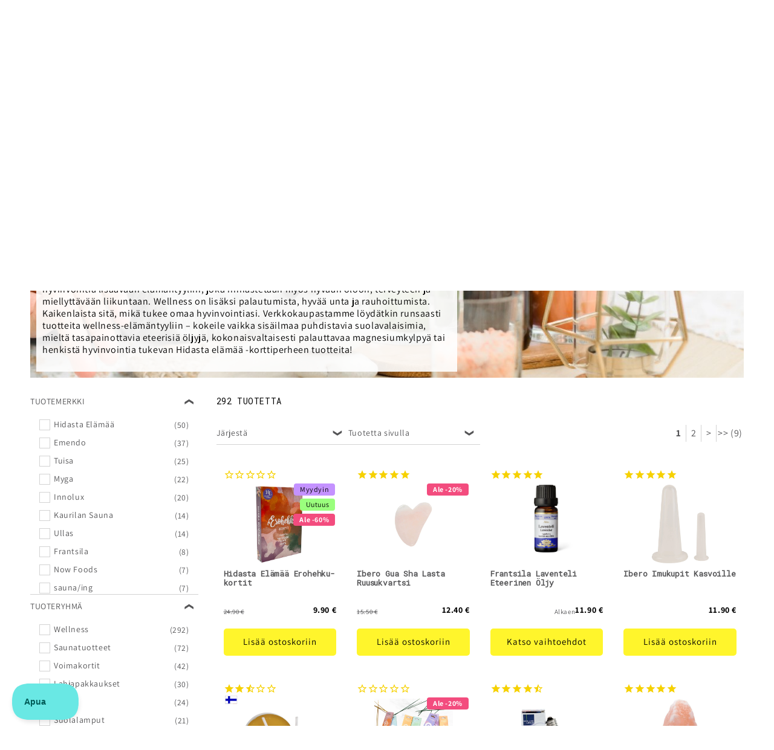

--- FILE ---
content_type: text/html; charset=utf-8
request_url: https://www.hyvinvoinnin.fi/collections/wellness
body_size: 80274
content:







  


<!--speed_booster_end-->

<!doctype html>
<html class="no-js" lang="fi">
  <head>
    <link href="//www.hyvinvoinnin.fi/cdn/shop/t/77/assets/base.css?v=90092948871953504901765296595" rel="stylesheet" type="text/css" media="all" />
    <link href="//www.hyvinvoinnin.fi/cdn/shop/t/77/assets/freakflags.css?v=44312850126515686731756132333" rel="stylesheet" type="text/css" media="all" />
    <link href="//www.hyvinvoinnin.fi/cdn/shop/t/77/assets/component-search.css?v=117507595689132968641645462453" rel="stylesheet" type="text/css" media="all" />
    <link href="//www.hyvinvoinnin.fi/cdn/shop/t/77/assets/section-image-banner.css?v=177322538256001964161765296601" rel="stylesheet" type="text/css" media="all" />
    
    <meta charset="utf-8">
    <meta http-equiv="X-UA-Compatible" content="IE=edge">
    <meta name="viewport" content="width=device-width,initial-scale=1">
    <meta name="theme-color" content="">
    <link rel="canonical" href="https://www.hyvinvoinnin.fi/collections/wellness">
    <link rel="preconnect" href="https://cdn.shopify.com" crossorigin><link rel="icon" type="image/png" href="//www.hyvinvoinnin.fi/cdn/shop/files/hyvis-keltainen-1200_32x32.png?v=1652431935"><link rel="preconnect" href="https://fonts.shopifycdn.com" crossorigin><title>Wellness-elämäntyyliin sopivia tuotteita verkkokaupastamme</title>

    
      <meta name="description" content="Hyvinvoinnin.fi-verkkokaupasta löydät runsaasti wellness-tuotteita, joilla hemmottelet kehoa ja mieltä. Tutustu valikoimaan ja tilaa itselle vaikka lahjaksi!">
    

    

<meta property="og:site_name" content="Hyvinvoinnin Tavaratalo">
<meta property="og:url" content="https://www.hyvinvoinnin.fi/collections/wellness">
<meta property="og:title" content="Wellness-elämäntyyliin sopivia tuotteita verkkokaupastamme">
<meta property="og:type" content="product.group">
<meta property="og:description" content="Hyvinvoinnin.fi-verkkokaupasta löydät runsaasti wellness-tuotteita, joilla hemmottelet kehoa ja mieltä. Tutustu valikoimaan ja tilaa itselle vaikka lahjaksi!"><meta property="og:image" content="http://www.hyvinvoinnin.fi/cdn/shop/files/hyvis-somelogo.png?v=1671041937">
  <meta property="og:image:secure_url" content="https://www.hyvinvoinnin.fi/cdn/shop/files/hyvis-somelogo.png?v=1671041937">
  <meta property="og:image:width" content="1080">
  <meta property="og:image:height" content="1080"><meta name="twitter:card" content="summary_large_image">
<meta name="twitter:title" content="Wellness-elämäntyyliin sopivia tuotteita verkkokaupastamme">
<meta name="twitter:description" content="Hyvinvoinnin.fi-verkkokaupasta löydät runsaasti wellness-tuotteita, joilla hemmottelet kehoa ja mieltä. Tutustu valikoimaan ja tilaa itselle vaikka lahjaksi!">


    <script id="pandectes-rules">   /* PANDECTES-GDPR: DO NOT MODIFY AUTO GENERATED CODE OF THIS SCRIPT */      window.PandectesSettings = {"store":{"id":16842983,"plan":"plus","theme":"Dawn-production","primaryLocale":"fi","adminMode":false,"headless":false,"storefrontRootDomain":"","checkoutRootDomain":"","storefrontAccessToken":""},"tsPublished":1731668402,"declaration":{"showPurpose":false,"showProvider":false,"declIntroText":"Käytämme evästeitä optimoidaksemme verkkosivuston toimivuutta, analysoidaksemme suorituskykyä ja tarjotaksemme sinulle henkilökohtaisen käyttökokemuksen. Jotkut evästeet ovat välttämättömiä, jotta sivusto toimisi ja toimisi oikein. Näitä evästeitä ei voi poistaa käytöstä. Tässä ikkunassa voit hallita evästeasetuksiasi.","showDateGenerated":true},"language":{"languageMode":"Single","fallbackLanguage":"fi","languageDetection":"browser","languagesSupported":[]},"texts":{"managed":{"headerText":{"fi":"Kunnioitamme yksityisyyttäsi"},"consentText":{"fi":"Hyvinvoinnin.fi ja yhteistyökumppanimme käytämme evästeitä ja muita vastaavia tekniikoita varmistaaksemme verkkosivustomme toimivuuden, kehittääksemme palveluitamme sekä mainosten personointiin.\n\nVoit hyväksyä tai hylätä kaikki evästeet alla olevista napeista tai valita haluamasi käyttötarkoitukset klikkaamalla \"Asetukset\"."},"dismissButtonText":{"fi":"Hylkää kaikki"},"linkText":{"fi":"Lisätietoja evästeistä"},"imprintText":{"fi":"Jälki"},"preferencesButtonText":{"fi":"Asetukset"},"allowButtonText":{"fi":"Hyväksy"},"denyButtonText":{"fi":"Hylkää"},"leaveSiteButtonText":{"fi":"Jätä tämä sivusto"},"cookiePolicyText":{"fi":"Evästekäytäntö"},"preferencesPopupTitleText":{"fi":"Hallitse suostumusasetuksia"},"preferencesPopupIntroText":{"fi":"Käytämme evästeitä verkkosivuston toimivuuden optimoimiseksi, suorituskyvyn analysoimiseksi ja henkilökohtaisen kokemuksen tarjoamiseksi sinulle. Jotkut evästeet ovat välttämättömiä, jotta verkkosivusto toimii ja toimii oikein. Näitä evästeitä ei voi poistaa käytöstä. Tässä ikkunassa voit hallita evästeasetuksiasi."},"preferencesPopupCloseButtonText":{"fi":"Sulje"},"preferencesPopupAcceptAllButtonText":{"fi":"Hyväksy kaikki"},"preferencesPopupRejectAllButtonText":{"fi":"Hylkää kaikki"},"preferencesPopupSaveButtonText":{"fi":"Tallenna asetukset"},"accessSectionTitleText":{"fi":"Tietojen siirrettävyys"},"accessSectionParagraphText":{"fi":"Sinulla on oikeus päästä käsiksi tietoihisi milloin tahansa."},"rectificationSectionTitleText":{"fi":"Tietojen oikaisu"},"rectificationSectionParagraphText":{"fi":"Sinulla on oikeus pyytää tietojesi päivittämistä aina, kun pidät sitä tarpeellisena."},"erasureSectionTitleText":{"fi":"Oikeus tulla unohdetuksi"},"erasureSectionParagraphText":{"fi":"Sinulla on oikeus pyytää, että kaikki tietosi poistetaan. Tämän jälkeen et voi enää käyttää tiliäsi."},"declIntroText":{"fi":"Käytämme evästeitä optimoidaksemme verkkosivuston toimivuutta, analysoidaksemme suorituskykyä ja tarjotaksemme sinulle henkilökohtaisen käyttökokemuksen. Jotkut evästeet ovat välttämättömiä, jotta sivusto toimisi ja toimisi oikein. Näitä evästeitä ei voi poistaa käytöstä. Tässä ikkunassa voit hallita evästeasetuksiasi."}},"categories":{"strictlyNecessaryCookiesTitleText":{"fi":"Ehdottomasti välttämättömät evästeet"},"functionalityCookiesTitleText":{"fi":"Toiminnalliset evästeet"},"performanceCookiesTitleText":{"fi":"Suorituskykyevästeet"},"targetingCookiesTitleText":{"fi":"Kohdistusevästeet"},"unclassifiedCookiesTitleText":{"fi":"Luokittelemattomat evästeet"},"strictlyNecessaryCookiesDescriptionText":{"fi":"Nämä evästeet ovat välttämättömiä, jotta voit liikkua verkkosivustolla ja käyttää sen ominaisuuksia, kuten pääsyä verkkosivuston suojattuihin alueisiin. Verkkosivusto ei voi toimia kunnolla ilman näitä evästeitä."},"functionalityCookiesDescriptionText":{"fi":"Nämä evästeet antavat sivustolle mahdollisuuden parantaa toimintoja ja personointia. Voimme asettaa ne itse tai kolmannen osapuolen palveluntarjoajat, joiden palvelut olemme lisänneet sivuillemme. Jos et salli näitä evästeitä, jotkut tai kaikki näistä palveluista eivät ehkä toimi oikein."},"performanceCookiesDescriptionText":{"fi":"Näiden evästeiden avulla voimme seurata ja parantaa verkkosivustomme suorituskykyä. Niiden avulla voimme esimerkiksi laskea käyntejä, tunnistaa liikenteen lähteet ja nähdä, mitkä sivuston osat ovat suosituimpia."},"targetingCookiesDescriptionText":{"fi":"Mainostajamme voivat asettaa nämä evästeet sivustollamme. Nämä yritykset voivat käyttää niitä rakentaakseen kiinnostuksen kohteidesi profiilin ja näyttääkseen sinulle osuvia mainoksia muilla sivustoilla. Ne eivät tallenna suoraan henkilökohtaisia tietoja, mutta perustuvat selaimen ja Internet -laitteen yksilölliseen tunnistamiseen. Jos et salli näitä evästeitä, kohdistat vähemmän mainontaa."},"unclassifiedCookiesDescriptionText":{"fi":"Luokittelemattomat evästeet ovat evästeitä, joita luokittelemme parhaillaan yhdessä yksittäisten evästeiden tarjoajien kanssa."}},"auto":{"declName":{"fi":"Nimi"},"declPath":{"fi":"Polku"},"declType":{"fi":"Tyyppi"},"declDomain":{"fi":"Verkkotunnus"},"declPurpose":{"fi":"Tarkoitus"},"declProvider":{"fi":"Palveluntarjoaja"},"declRetention":{"fi":"Säilyttäminen"},"declFirstParty":{"fi":"First-party"},"declThirdParty":{"fi":"Kolmas osapuoli"},"declSeconds":{"fi":"sekuntia"},"declMinutes":{"fi":"minuuttia"},"declHours":{"fi":"tuntia"},"declDays":{"fi":"päivää"},"declMonths":{"fi":"kuukaudet"},"declYears":{"fi":"vuotta"},"declSession":{"fi":"istunto"},"cookiesDetailsText":{"fi":"Evästeiden tiedot"},"preferencesPopupAlwaysAllowedText":{"fi":"aina sallittu"},"submitButton":{"fi":"Lähetä"},"submittingButton":{"fi":"Lähetetään ..."},"cancelButton":{"fi":"Peruuttaa"},"guestsSupportInfoText":{"fi":"Kirjaudu sisään asiakastililläsi jatkaaksesi."},"guestsSupportEmailPlaceholder":{"fi":"Sähköpostiosoite"},"guestsSupportEmailValidationError":{"fi":"Sähköpostiosoite ei kelpaa"},"guestsSupportEmailSuccessTitle":{"fi":"Kiitos pyynnöstäsi"},"guestsSupportEmailFailureTitle":{"fi":"Tapahtui ongelma"},"guestsSupportEmailSuccessMessage":{"fi":"Jos olet rekisteröitynyt tämän myymälän asiakkaaksi, saat pian sähköpostiviestin, jossa on ohjeet jatkamisesta."},"guestsSupportEmailFailureMessage":{"fi":"Pyyntöäsi ei lähetetty. Yritä uudelleen ja jos ongelma jatkuu, ota yhteyttä myymälän omistajaan."},"confirmationSuccessTitle":{"fi":"Pyyntösi on vahvistettu"},"confirmationFailureTitle":{"fi":"Tapahtui ongelma"},"confirmationSuccessMessage":{"fi":"Palaamme sinulle pian pyyntösi suhteen."},"confirmationFailureMessage":{"fi":"Pyyntöäsi ei vahvistettu. Yritä uudelleen. Jos ongelma jatkuu, ota yhteyttä myymälän omistajaan"},"consentSectionTitleText":{"fi":"Evästeen suostumuksesi"},"consentSectionNoConsentText":{"fi":"Et ole suostunut tämän verkkosivuston evästekäytäntöön."},"consentSectionConsentedText":{"fi":"Hyväksyit tämän verkkosivuston evästekäytännön"},"consentStatus":{"fi":"Suostumusasetus"},"consentDate":{"fi":"Suostumuspäivä"},"consentId":{"fi":"Suostumustunnus"},"consentSectionChangeConsentActionText":{"fi":"Muuta suostumusasetusta"},"accessSectionGDPRRequestsActionText":{"fi":"Rekisteröidyn pyynnöt"},"accessSectionAccountInfoActionText":{"fi":"Henkilökohtaiset tiedot"},"accessSectionOrdersRecordsActionText":{"fi":"Tilaukset"},"accessSectionDownloadReportActionText":{"fi":"Lataa kaikki"},"rectificationCommentPlaceholder":{"fi":"Kuvaile, mitä haluat päivittää"},"rectificationCommentValidationError":{"fi":"Kommentti vaaditaan"},"rectificationSectionEditAccountActionText":{"fi":"Pyydä päivitystä"},"erasureSectionRequestDeletionActionText":{"fi":"Pyydä henkilötietojen poistamista"}}},"library":{"previewMode":false,"fadeInTimeout":0,"defaultBlocked":7,"showLink":true,"showImprintLink":false,"showGoogleLink":true,"enabled":true,"cookie":{"name":"_pandectes_gdpr","expiryDays":365,"secure":true,"domain":""},"dismissOnScroll":false,"dismissOnWindowClick":false,"dismissOnTimeout":false,"palette":{"popup":{"background":"#FBF386","backgroundForCalculations":{"a":1,"b":134,"g":243,"r":251},"text":"#000000"},"button":{"background":"transparent","backgroundForCalculations":{"a":1,"b":255,"g":255,"r":255},"text":"#000000","textForCalculation":{"a":1,"b":0,"g":0,"r":0},"border":"#000000"}},"content":{"href":"https://www.hyvinvoinnin.fi/pages/evasteet","imprintHref":"/","close":"&#10005;","target":"","logo":""},"window":"<div role=\"dialog\" aria-live=\"polite\" aria-label=\"cookieconsent\" aria-describedby=\"cookieconsent:desc\" id=\"pandectes-banner\" class=\"cc-window-wrapper cc-popup-wrapper\"><div class=\"pd-cookie-banner-window cc-window {{classes}}\"><!--googleoff: all-->{{children}}<!--googleon: all--></div></div>","compliance":{"custom":"<div class=\"cc-compliance cc-highlight\">{{preferences}}{{allow}}{{deny}}</div>"},"type":"custom","layouts":{"basic":"{{messagelink}}{{compliance}}{{close}}"},"position":"popup","theme":"wired","revokable":false,"animateRevokable":false,"revokableReset":false,"revokableLogoUrl":"https://cdn.shopify.com/s/files/1/1684/2983/t/77/assets/pandectes-reopen-logo.png?v=1731668401","revokablePlacement":"bottom-left","revokableMarginHorizontal":15,"revokableMarginVertical":15,"static":false,"autoAttach":true,"hasTransition":true,"blacklistPage":[""]},"geolocation":{"brOnly":false,"caOnly":false,"euOnly":false,"jpOnly":false,"thOnly":false,"canadaOnly":false,"globalVisibility":true},"dsr":{"guestsSupport":false,"accessSectionDownloadReportAuto":false},"banner":{"resetTs":1692358825,"extraCss":"        .cc-banner-logo {max-width: 24em!important;}    @media(min-width: 768px) {.cc-window.cc-floating{max-width: 24em!important;width: 24em!important;}}    .cc-message, .pd-cookie-banner-window .cc-header, .cc-logo {text-align: left}    .cc-window-wrapper{z-index: 2147483647;-webkit-transition: opacity 1s ease;  transition: opacity 1s ease;}    .cc-window{z-index: 2147483647;font-family: inherit;}    .pd-cookie-banner-window .cc-header{font-family: inherit;}    .pd-cp-ui{font-family: inherit; background-color: #FBF386;color:#000000;}    button.pd-cp-btn, a.pd-cp-btn{}    input + .pd-cp-preferences-slider{background-color: rgba(0, 0, 0, 0.3)}    .pd-cp-scrolling-section::-webkit-scrollbar{background-color: rgba(0, 0, 0, 0.3)}    input:checked + .pd-cp-preferences-slider{background-color: rgba(0, 0, 0, 1)}    .pd-cp-scrolling-section::-webkit-scrollbar-thumb {background-color: rgba(0, 0, 0, 1)}    .pd-cp-ui-close{color:#000000;}    .pd-cp-preferences-slider:before{background-color: #FBF386}    .pd-cp-title:before {border-color: #000000!important}    .pd-cp-preferences-slider{background-color:#000000}    .pd-cp-toggle{color:#000000!important}    @media(max-width:699px) {.pd-cp-ui-close-top svg {fill: #000000}}    .pd-cp-toggle:hover,.pd-cp-toggle:visited,.pd-cp-toggle:active{color:#000000!important}    .pd-cookie-banner-window {box-shadow: 0 0 18px rgb(0 0 0 / 20%);}  ","customJavascript":null,"showPoweredBy":false,"revokableTrigger":false,"hybridStrict":false,"cookiesBlockedByDefault":"7","isActive":true,"implicitSavePreferences":true,"cookieIcon":false,"blockBots":false,"showCookiesDetails":true,"hasTransition":true,"blockingPage":false,"showOnlyLandingPage":false,"leaveSiteUrl":"https://www.google.com","linkRespectStoreLang":false},"cookies":{"0":[{"name":"keep_alive","type":"http","domain":"www.hyvinvoinnin.fi","path":"/","provider":"Shopify","firstParty":true,"retention":"30 minute(s)","expires":30,"unit":"declMinutes","purpose":{"fi":"Used in connection with buyer localization."}},{"name":"secure_customer_sig","type":"http","domain":"www.hyvinvoinnin.fi","path":"/","provider":"Shopify","firstParty":true,"retention":"1 year(s)","expires":1,"unit":"declYears","purpose":{"fi":"Used in connection with customer login."}},{"name":"localization","type":"http","domain":"www.hyvinvoinnin.fi","path":"/","provider":"Shopify","firstParty":true,"retention":"1 year(s)","expires":1,"unit":"declYears","purpose":{"fi":"Shopify store localization"}},{"name":"_cmp_a","type":"http","domain":".hyvinvoinnin.fi","path":"/","provider":"Shopify","firstParty":true,"retention":"24 hour(s)","expires":24,"unit":"declHours","purpose":{"fi":"Used for managing customer privacy settings."}},{"name":"cart_currency","type":"http","domain":"www.hyvinvoinnin.fi","path":"/","provider":"Shopify","firstParty":true,"retention":"14 day(s)","expires":14,"unit":"declDays","purpose":{"fi":"Used in connection with shopping cart."}},{"name":"_secure_session_id","type":"http","domain":"www.hyvinvoinnin.fi","path":"/","provider":"Shopify","firstParty":true,"retention":"24 hour(s)","expires":24,"unit":"declHours","purpose":{"fi":"Used in connection with navigation through a storefront."}}],"1":[],"2":[{"name":"_y","type":"http","domain":".hyvinvoinnin.fi","path":"/","provider":"Shopify","firstParty":true,"retention":"1 year(s)","expires":1,"unit":"declYears","purpose":{"fi":"Shopify analytics."}},{"name":"_s","type":"http","domain":".hyvinvoinnin.fi","path":"/","provider":"Shopify","firstParty":true,"retention":"30 minute(s)","expires":30,"unit":"declMinutes","purpose":{"fi":"Shopify analytics."}},{"name":"_shopify_y","type":"http","domain":".hyvinvoinnin.fi","path":"/","provider":"Shopify","firstParty":true,"retention":"1 year(s)","expires":1,"unit":"declYears","purpose":{"fi":"Shopify analytics."}},{"name":"_shopify_s","type":"http","domain":".hyvinvoinnin.fi","path":"/","provider":"Shopify","firstParty":true,"retention":"30 minute(s)","expires":30,"unit":"declMinutes","purpose":{"fi":"Shopify analytics."}},{"name":"_orig_referrer","type":"http","domain":".hyvinvoinnin.fi","path":"/","provider":"Shopify","firstParty":true,"retention":"14 day(s)","expires":14,"unit":"declDays","purpose":{"fi":"Tracks landing pages."}},{"name":"_landing_page","type":"http","domain":".hyvinvoinnin.fi","path":"/","provider":"Shopify","firstParty":true,"retention":"14 day(s)","expires":14,"unit":"declDays","purpose":{"fi":"Tracks landing pages."}},{"name":"_shopify_sa_t","type":"http","domain":".hyvinvoinnin.fi","path":"/","provider":"Shopify","firstParty":true,"retention":"30 minute(s)","expires":30,"unit":"declMinutes","purpose":{"fi":"Shopify analytics relating to marketing & referrals."}},{"name":"_shopify_sa_p","type":"http","domain":".hyvinvoinnin.fi","path":"/","provider":"Shopify","firstParty":true,"retention":"30 minute(s)","expires":30,"unit":"declMinutes","purpose":{"fi":"Shopify analytics relating to marketing & referrals."}},{"name":"__cf_bm","type":"http","domain":".wishlist.scriptengine.net","path":"/","provider":"CloudFlare","firstParty":true,"retention":"30 minute(s)","expires":30,"unit":"declMinutes","purpose":{"fi":"Used to manage incoming traffic that matches criteria associated with bots."}}],"4":[{"name":"_fbp","type":"http","domain":".hyvinvoinnin.fi","path":"/","provider":"Facebook","firstParty":true,"retention":"90 day(s)","expires":90,"unit":"declDays","purpose":{"fi":"Cookie is placed by Facebook to track visits across websites."}},{"name":"_gcl_au","type":"http","domain":".hyvinvoinnin.fi","path":"/","provider":"Google","firstParty":true,"retention":"90 day(s)","expires":90,"unit":"declDays","purpose":{"fi":"Cookie is placed by Google Tag Manager to track conversions."}},{"name":"IDE","type":"http","domain":".doubleclick.net","path":"/","provider":"Google","firstParty":true,"retention":"1 year(s)","expires":1,"unit":"declYears","purpose":{"fi":"To measure the visitors’ actions after they click through from an advert. Expires after 1 year."}},{"name":"_uetsid","type":"http","domain":".hyvinvoinnin.fi","path":"/","provider":"Bing","firstParty":true,"retention":"24 hour(s)","expires":24,"unit":"declHours","purpose":{"fi":"This cookie is used by Bing to determine what ads should be shown that may be relevant to the end user perusing the site."}},{"name":"_uetvid","type":"http","domain":".hyvinvoinnin.fi","path":"/","provider":"Bing","firstParty":true,"retention":"1 year(s)","expires":1,"unit":"declYears","purpose":{"fi":"Used to track visitors on multiple websites, in order to present relevant advertisement based on the visitor's preferences."}}],"8":[{"name":"WISHLIST_TOTAL","type":"http","domain":"www.hyvinvoinnin.fi","path":"/","provider":"Unknown","firstParty":true,"retention":"30 day(s)","expires":30,"unit":"declDays","purpose":{"fi":""}},{"name":"WISHLIST_UUID","type":"http","domain":"www.hyvinvoinnin.fi","path":"/","provider":"Unknown","firstParty":true,"retention":"30 day(s)","expires":30,"unit":"declDays","purpose":{"fi":""}},{"name":"WISHLIST_PRODUCTS_IDS_SET","type":"http","domain":"www.hyvinvoinnin.fi","path":"/","provider":"Unknown","firstParty":true,"retention":"30 day(s)","expires":30,"unit":"declDays","purpose":{"fi":""}},{"name":"nostojs","type":"http","domain":"www.hyvinvoinnin.fi","path":"/","provider":"Unknown","firstParty":true,"retention":"1 year(s)","expires":1,"unit":"declYears","purpose":{"fi":""}},{"name":"_ALGOLIA","type":"http","domain":"www.hyvinvoinnin.fi","path":"/","provider":"Unknown","firstParty":true,"retention":"180 day(s)","expires":180,"unit":"declDays","purpose":{"fi":""}}]},"blocker":{"isActive":false,"googleConsentMode":{"id":"","analyticsId":"","adwordsId":"","isActive":true,"adStorageCategory":4,"analyticsStorageCategory":2,"personalizationStorageCategory":1,"functionalityStorageCategory":1,"customEvent":true,"securityStorageCategory":0,"redactData":true,"urlPassthrough":false,"dataLayerProperty":"dataLayer"},"facebookPixel":{"id":"","isActive":false,"ldu":false},"microsoft":{},"rakuten":{"isActive":false,"cmp":false,"ccpa":false},"gpcIsActive":false,"defaultBlocked":7,"patterns":{"whiteList":[],"blackList":{"1":[],"2":[],"4":[],"8":[]},"iframesWhiteList":[],"iframesBlackList":{"1":[],"2":[],"4":[],"8":[]},"beaconsWhiteList":[],"beaconsBlackList":{"1":[],"2":[],"4":[],"8":[]}}}}      !function(){"use strict";window.PandectesRules=window.PandectesRules||{},window.PandectesRules.manualBlacklist={1:[],2:[],4:[]},window.PandectesRules.blacklistedIFrames={1:[],2:[],4:[]},window.PandectesRules.blacklistedCss={1:[],2:[],4:[]},window.PandectesRules.blacklistedBeacons={1:[],2:[],4:[]};var e="javascript/blocked";function t(e){return new RegExp(e.replace(/[/\\.+?$()]/g,"\\$&").replace("*","(.*)"))}var n=function(e){var t=arguments.length>1&&void 0!==arguments[1]?arguments[1]:"log";new URLSearchParams(window.location.search).get("log")&&console[t]("PandectesRules: ".concat(e))};function a(e){var t=document.createElement("script");t.async=!0,t.src=e,document.head.appendChild(t)}function r(e,t){var n=Object.keys(e);if(Object.getOwnPropertySymbols){var a=Object.getOwnPropertySymbols(e);t&&(a=a.filter((function(t){return Object.getOwnPropertyDescriptor(e,t).enumerable}))),n.push.apply(n,a)}return n}function o(e){for(var t=1;t<arguments.length;t++){var n=null!=arguments[t]?arguments[t]:{};t%2?r(Object(n),!0).forEach((function(t){s(e,t,n[t])})):Object.getOwnPropertyDescriptors?Object.defineProperties(e,Object.getOwnPropertyDescriptors(n)):r(Object(n)).forEach((function(t){Object.defineProperty(e,t,Object.getOwnPropertyDescriptor(n,t))}))}return e}function i(e){var t=function(e,t){if("object"!=typeof e||!e)return e;var n=e[Symbol.toPrimitive];if(void 0!==n){var a=n.call(e,t||"default");if("object"!=typeof a)return a;throw new TypeError("@@toPrimitive must return a primitive value.")}return("string"===t?String:Number)(e)}(e,"string");return"symbol"==typeof t?t:t+""}function s(e,t,n){return(t=i(t))in e?Object.defineProperty(e,t,{value:n,enumerable:!0,configurable:!0,writable:!0}):e[t]=n,e}function c(e,t){return function(e){if(Array.isArray(e))return e}(e)||function(e,t){var n=null==e?null:"undefined"!=typeof Symbol&&e[Symbol.iterator]||e["@@iterator"];if(null!=n){var a,r,o,i,s=[],c=!0,l=!1;try{if(o=(n=n.call(e)).next,0===t){if(Object(n)!==n)return;c=!1}else for(;!(c=(a=o.call(n)).done)&&(s.push(a.value),s.length!==t);c=!0);}catch(e){l=!0,r=e}finally{try{if(!c&&null!=n.return&&(i=n.return(),Object(i)!==i))return}finally{if(l)throw r}}return s}}(e,t)||d(e,t)||function(){throw new TypeError("Invalid attempt to destructure non-iterable instance.\nIn order to be iterable, non-array objects must have a [Symbol.iterator]() method.")}()}function l(e){return function(e){if(Array.isArray(e))return u(e)}(e)||function(e){if("undefined"!=typeof Symbol&&null!=e[Symbol.iterator]||null!=e["@@iterator"])return Array.from(e)}(e)||d(e)||function(){throw new TypeError("Invalid attempt to spread non-iterable instance.\nIn order to be iterable, non-array objects must have a [Symbol.iterator]() method.")}()}function d(e,t){if(e){if("string"==typeof e)return u(e,t);var n=Object.prototype.toString.call(e).slice(8,-1);return"Object"===n&&e.constructor&&(n=e.constructor.name),"Map"===n||"Set"===n?Array.from(e):"Arguments"===n||/^(?:Ui|I)nt(?:8|16|32)(?:Clamped)?Array$/.test(n)?u(e,t):void 0}}function u(e,t){(null==t||t>e.length)&&(t=e.length);for(var n=0,a=new Array(t);n<t;n++)a[n]=e[n];return a}var f=window.PandectesRulesSettings||window.PandectesSettings,g=!(void 0===window.dataLayer||!Array.isArray(window.dataLayer)||!window.dataLayer.some((function(e){return"pandectes_full_scan"===e.event}))),p=function(){var e,t=arguments.length>0&&void 0!==arguments[0]?arguments[0]:"_pandectes_gdpr",n=("; "+document.cookie).split("; "+t+"=");if(n.length<2)e={};else{var a=n.pop().split(";");e=window.atob(a.shift())}var r=function(e){try{return JSON.parse(e)}catch(e){return!1}}(e);return!1!==r?r:e}(),h=f.banner.isActive,y=f.blocker,v=y.defaultBlocked,w=y.patterns,m=p&&null!==p.preferences&&void 0!==p.preferences?p.preferences:null,b=g?0:h?null===m?v:m:0,k={1:!(1&b),2:!(2&b),4:!(4&b)},_=w.blackList,S=w.whiteList,L=w.iframesBlackList,C=w.iframesWhiteList,P=w.beaconsBlackList,A=w.beaconsWhiteList,O={blackList:[],whiteList:[],iframesBlackList:{1:[],2:[],4:[],8:[]},iframesWhiteList:[],beaconsBlackList:{1:[],2:[],4:[],8:[]},beaconsWhiteList:[]};[1,2,4].map((function(e){var n;k[e]||((n=O.blackList).push.apply(n,l(_[e].length?_[e].map(t):[])),O.iframesBlackList[e]=L[e].length?L[e].map(t):[],O.beaconsBlackList[e]=P[e].length?P[e].map(t):[])})),O.whiteList=S.length?S.map(t):[],O.iframesWhiteList=C.length?C.map(t):[],O.beaconsWhiteList=A.length?A.map(t):[];var E={scripts:[],iframes:{1:[],2:[],4:[]},beacons:{1:[],2:[],4:[]},css:{1:[],2:[],4:[]}},I=function(t,n){return t&&(!n||n!==e)&&(!O.blackList||O.blackList.some((function(e){return e.test(t)})))&&(!O.whiteList||O.whiteList.every((function(e){return!e.test(t)})))},B=function(e,t){var n=O.iframesBlackList[t],a=O.iframesWhiteList;return e&&(!n||n.some((function(t){return t.test(e)})))&&(!a||a.every((function(t){return!t.test(e)})))},j=function(e,t){var n=O.beaconsBlackList[t],a=O.beaconsWhiteList;return e&&(!n||n.some((function(t){return t.test(e)})))&&(!a||a.every((function(t){return!t.test(e)})))},T=new MutationObserver((function(e){for(var t=0;t<e.length;t++)for(var n=e[t].addedNodes,a=0;a<n.length;a++){var r=n[a],o=r.dataset&&r.dataset.cookiecategory;if(1===r.nodeType&&"LINK"===r.tagName){var i=r.dataset&&r.dataset.href;if(i&&o)switch(o){case"functionality":case"C0001":E.css[1].push(i);break;case"performance":case"C0002":E.css[2].push(i);break;case"targeting":case"C0003":E.css[4].push(i)}}}})),R=new MutationObserver((function(t){for(var a=0;a<t.length;a++)for(var r=t[a].addedNodes,o=function(){var t=r[i],a=t.src||t.dataset&&t.dataset.src,o=t.dataset&&t.dataset.cookiecategory;if(1===t.nodeType&&"IFRAME"===t.tagName){if(a){var s=!1;B(a,1)||"functionality"===o||"C0001"===o?(s=!0,E.iframes[1].push(a)):B(a,2)||"performance"===o||"C0002"===o?(s=!0,E.iframes[2].push(a)):(B(a,4)||"targeting"===o||"C0003"===o)&&(s=!0,E.iframes[4].push(a)),s&&(t.removeAttribute("src"),t.setAttribute("data-src",a))}}else if(1===t.nodeType&&"IMG"===t.tagName){if(a){var c=!1;j(a,1)?(c=!0,E.beacons[1].push(a)):j(a,2)?(c=!0,E.beacons[2].push(a)):j(a,4)&&(c=!0,E.beacons[4].push(a)),c&&(t.removeAttribute("src"),t.setAttribute("data-src",a))}}else if(1===t.nodeType&&"SCRIPT"===t.tagName){var l=t.type,d=!1;if(I(a,l)?(n("rule blocked: ".concat(a)),d=!0):a&&o?n("manually blocked @ ".concat(o,": ").concat(a)):o&&n("manually blocked @ ".concat(o,": inline code")),d){E.scripts.push([t,l]),t.type=e;t.addEventListener("beforescriptexecute",(function n(a){t.getAttribute("type")===e&&a.preventDefault(),t.removeEventListener("beforescriptexecute",n)})),t.parentElement&&t.parentElement.removeChild(t)}}},i=0;i<r.length;i++)o()})),D=document.createElement,x={src:Object.getOwnPropertyDescriptor(HTMLScriptElement.prototype,"src"),type:Object.getOwnPropertyDescriptor(HTMLScriptElement.prototype,"type")};window.PandectesRules.unblockCss=function(e){var t=E.css[e]||[];t.length&&n("Unblocking CSS for ".concat(e)),t.forEach((function(e){var t=document.querySelector('link[data-href^="'.concat(e,'"]'));t.removeAttribute("data-href"),t.href=e})),E.css[e]=[]},window.PandectesRules.unblockIFrames=function(e){var t=E.iframes[e]||[];t.length&&n("Unblocking IFrames for ".concat(e)),O.iframesBlackList[e]=[],t.forEach((function(e){var t=document.querySelector('iframe[data-src^="'.concat(e,'"]'));t.removeAttribute("data-src"),t.src=e})),E.iframes[e]=[]},window.PandectesRules.unblockBeacons=function(e){var t=E.beacons[e]||[];t.length&&n("Unblocking Beacons for ".concat(e)),O.beaconsBlackList[e]=[],t.forEach((function(e){var t=document.querySelector('img[data-src^="'.concat(e,'"]'));t.removeAttribute("data-src"),t.src=e})),E.beacons[e]=[]},window.PandectesRules.unblockInlineScripts=function(e){var t=1===e?"functionality":2===e?"performance":"targeting",a=document.querySelectorAll('script[type="javascript/blocked"][data-cookiecategory="'.concat(t,'"]'));n("unblockInlineScripts: ".concat(a.length," in ").concat(t)),a.forEach((function(e){var t=document.createElement("script");t.type="text/javascript",e.hasAttribute("src")?t.src=e.getAttribute("src"):t.textContent=e.textContent,document.head.appendChild(t),e.parentNode.removeChild(e)}))},window.PandectesRules.unblockInlineCss=function(e){var t=1===e?"functionality":2===e?"performance":"targeting",a=document.querySelectorAll('link[data-cookiecategory="'.concat(t,'"]'));n("unblockInlineCss: ".concat(a.length," in ").concat(t)),a.forEach((function(e){e.href=e.getAttribute("data-href")}))},window.PandectesRules.unblock=function(e){e.length<1?(O.blackList=[],O.whiteList=[],O.iframesBlackList=[],O.iframesWhiteList=[]):(O.blackList&&(O.blackList=O.blackList.filter((function(t){return e.every((function(e){return"string"==typeof e?!t.test(e):e instanceof RegExp?t.toString()!==e.toString():void 0}))}))),O.whiteList&&(O.whiteList=[].concat(l(O.whiteList),l(e.map((function(e){if("string"==typeof e){var n=".*"+t(e)+".*";if(O.whiteList.every((function(e){return e.toString()!==n.toString()})))return new RegExp(n)}else if(e instanceof RegExp&&O.whiteList.every((function(t){return t.toString()!==e.toString()})))return e;return null})).filter(Boolean)))));var a=0;l(E.scripts).forEach((function(e,t){var n=c(e,2),r=n[0],o=n[1];if(function(e){var t=e.getAttribute("src");return O.blackList&&O.blackList.every((function(e){return!e.test(t)}))||O.whiteList&&O.whiteList.some((function(e){return e.test(t)}))}(r)){for(var i=document.createElement("script"),s=0;s<r.attributes.length;s++){var l=r.attributes[s];"src"!==l.name&&"type"!==l.name&&i.setAttribute(l.name,r.attributes[s].value)}i.setAttribute("src",r.src),i.setAttribute("type",o||"application/javascript"),document.head.appendChild(i),E.scripts.splice(t-a,1),a++}})),0==O.blackList.length&&0===O.iframesBlackList[1].length&&0===O.iframesBlackList[2].length&&0===O.iframesBlackList[4].length&&0===O.beaconsBlackList[1].length&&0===O.beaconsBlackList[2].length&&0===O.beaconsBlackList[4].length&&(n("Disconnecting observers"),R.disconnect(),T.disconnect())};var N=f.store,U=N.adminMode,z=N.headless,M=N.storefrontRootDomain,q=N.checkoutRootDomain,F=N.storefrontAccessToken,W=f.banner.isActive,H=f.blocker.defaultBlocked;W&&function(e){if(window.Shopify&&window.Shopify.customerPrivacy)e();else{var t=null;window.Shopify&&window.Shopify.loadFeatures&&window.Shopify.trackingConsent?e():t=setInterval((function(){window.Shopify&&window.Shopify.loadFeatures&&(clearInterval(t),window.Shopify.loadFeatures([{name:"consent-tracking-api",version:"0.1"}],(function(t){t?n("Shopify.customerPrivacy API - failed to load"):(n("shouldShowBanner() -> ".concat(window.Shopify.trackingConsent.shouldShowBanner()," | saleOfDataRegion() -> ").concat(window.Shopify.trackingConsent.saleOfDataRegion())),e())})))}),10)}}((function(){!function(){var e=window.Shopify.trackingConsent;if(!1!==e.shouldShowBanner()||null!==m||7!==H)try{var t=U&&!(window.Shopify&&window.Shopify.AdminBarInjector),a={preferences:!(1&b)||g||t,analytics:!(2&b)||g||t,marketing:!(4&b)||g||t};z&&(a.headlessStorefront=!0,a.storefrontRootDomain=null!=M&&M.length?M:window.location.hostname,a.checkoutRootDomain=null!=q&&q.length?q:"checkout.".concat(window.location.hostname),a.storefrontAccessToken=null!=F&&F.length?F:""),e.firstPartyMarketingAllowed()===a.marketing&&e.analyticsProcessingAllowed()===a.analytics&&e.preferencesProcessingAllowed()===a.preferences||e.setTrackingConsent(a,(function(e){e&&e.error?n("Shopify.customerPrivacy API - failed to setTrackingConsent"):n("setTrackingConsent(".concat(JSON.stringify(a),")"))}))}catch(e){n("Shopify.customerPrivacy API - exception")}}(),function(){if(z){var e=window.Shopify.trackingConsent,t=e.currentVisitorConsent();if(navigator.globalPrivacyControl&&""===t.sale_of_data){var a={sale_of_data:!1,headlessStorefront:!0};a.storefrontRootDomain=null!=M&&M.length?M:window.location.hostname,a.checkoutRootDomain=null!=q&&q.length?q:"checkout.".concat(window.location.hostname),a.storefrontAccessToken=null!=F&&F.length?F:"",e.setTrackingConsent(a,(function(e){e&&e.error?n("Shopify.customerPrivacy API - failed to setTrackingConsent({".concat(JSON.stringify(a),")")):n("setTrackingConsent(".concat(JSON.stringify(a),")"))}))}}}()}));var G=["AT","BE","BG","HR","CY","CZ","DK","EE","FI","FR","DE","GR","HU","IE","IT","LV","LT","LU","MT","NL","PL","PT","RO","SK","SI","ES","SE","GB","LI","NO","IS"],J=f.banner,V=J.isActive,K=J.hybridStrict,$=f.geolocation,Y=$.caOnly,Z=void 0!==Y&&Y,Q=$.euOnly,X=void 0!==Q&&Q,ee=$.brOnly,te=void 0!==ee&&ee,ne=$.jpOnly,ae=void 0!==ne&&ne,re=$.thOnly,oe=void 0!==re&&re,ie=$.chOnly,se=void 0!==ie&&ie,ce=$.zaOnly,le=void 0!==ce&&ce,de=$.canadaOnly,ue=void 0!==de&&de,fe=$.globalVisibility,ge=void 0===fe||fe,pe=f.blocker,he=pe.defaultBlocked,ye=void 0===he?7:he,ve=pe.googleConsentMode,we=ve.isActive,me=ve.customEvent,be=ve.id,ke=void 0===be?"":be,_e=ve.analyticsId,Se=void 0===_e?"":_e,Le=ve.adwordsId,Ce=void 0===Le?"":Le,Pe=ve.redactData,Ae=ve.urlPassthrough,Oe=ve.adStorageCategory,Ee=ve.analyticsStorageCategory,Ie=ve.functionalityStorageCategory,Be=ve.personalizationStorageCategory,je=ve.securityStorageCategory,Te=ve.dataLayerProperty,Re=void 0===Te?"dataLayer":Te,De=ve.waitForUpdate,xe=void 0===De?0:De,Ne=ve.useNativeChannel,Ue=void 0!==Ne&&Ne;function ze(){window[Re].push(arguments)}window[Re]=window[Re]||[];var Me,qe,Fe={hasInitialized:!1,useNativeChannel:!1,ads_data_redaction:!1,url_passthrough:!1,data_layer_property:"dataLayer",storage:{ad_storage:"granted",ad_user_data:"granted",ad_personalization:"granted",analytics_storage:"granted",functionality_storage:"granted",personalization_storage:"granted",security_storage:"granted"}};if(V&&we){var We=ye&Oe?"denied":"granted",He=ye&Ee?"denied":"granted",Ge=ye&Ie?"denied":"granted",Je=ye&Be?"denied":"granted",Ve=ye&je?"denied":"granted";Fe.hasInitialized=!0,Fe.useNativeChannel=Ue,Fe.url_passthrough=Ae,Fe.ads_data_redaction="denied"===We&&Pe,Fe.storage.ad_storage=We,Fe.storage.ad_user_data=We,Fe.storage.ad_personalization=We,Fe.storage.analytics_storage=He,Fe.storage.functionality_storage=Ge,Fe.storage.personalization_storage=Je,Fe.storage.security_storage=Ve,Fe.data_layer_property=Re||"dataLayer",Fe.ads_data_redaction&&ze("set","ads_data_redaction",Fe.ads_data_redaction),Fe.url_passthrough&&ze("set","url_passthrough",Fe.url_passthrough),function(){!1===Ue?console.log("Pandectes: Google Consent Mode (av2)"):console.log("Pandectes: Google Consent Mode (av2nc)");var e=b!==ye?{wait_for_update:xe||500}:xe?{wait_for_update:xe}:{};ge&&!K?ze("consent","default",o(o({},Fe.storage),e)):(ze("consent","default",o(o(o({},Fe.storage),e),{},{region:[].concat(l(X||K?G:[]),l(Z&&!K?["US-CA","US-VA","US-CT","US-UT","US-CO"]:[]),l(te&&!K?["BR"]:[]),l(ae&&!K?["JP"]:[]),l(ue&&!K?["CA"]:[]),l(oe&&!K?["TH"]:[]),l(se&&!K?["CH"]:[]),l(le&&!K?["ZA"]:[]))})),ze("consent","default",{ad_storage:"granted",ad_user_data:"granted",ad_personalization:"granted",analytics_storage:"granted",functionality_storage:"granted",personalization_storage:"granted",security_storage:"granted"}));if(null!==m){var t=b&Oe?"denied":"granted",n=b&Ee?"denied":"granted",r=b&Ie?"denied":"granted",i=b&Be?"denied":"granted",s=b&je?"denied":"granted";Fe.storage.ad_storage=t,Fe.storage.ad_user_data=t,Fe.storage.ad_personalization=t,Fe.storage.analytics_storage=n,Fe.storage.functionality_storage=r,Fe.storage.personalization_storage=i,Fe.storage.security_storage=s,ze("consent","update",Fe.storage)}(ke.length||Se.length||Ce.length)&&(window[Fe.data_layer_property].push({"pandectes.start":(new Date).getTime(),event:"pandectes-rules.min.js"}),(Se.length||Ce.length)&&ze("js",new Date));var c="https://www.googletagmanager.com";if(ke.length){var d=ke.split(",");window[Fe.data_layer_property].push({"gtm.start":(new Date).getTime(),event:"gtm.js"});for(var u=0;u<d.length;u++){var f="dataLayer"!==Fe.data_layer_property?"&l=".concat(Fe.data_layer_property):"";a("".concat(c,"/gtm.js?id=").concat(d[u].trim()).concat(f))}}if(Se.length)for(var g=Se.split(","),p=0;p<g.length;p++){var h=g[p].trim();h.length&&(a("".concat(c,"/gtag/js?id=").concat(h)),ze("config",h,{send_page_view:!1}))}if(Ce.length)for(var y=Ce.split(","),v=0;v<y.length;v++){var w=y[v].trim();w.length&&(a("".concat(c,"/gtag/js?id=").concat(w)),ze("config",w,{allow_enhanced_conversions:!0}))}}()}V&&me&&(qe={event:"Pandectes_Consent_Update",pandectes_status:7===(Me=b)?"deny":0===Me?"allow":"mixed",pandectes_categories:{C0000:"allow",C0001:k[1]?"allow":"deny",C0002:k[2]?"allow":"deny",C0003:k[4]?"allow":"deny"}},window[Re].push(qe),null!==m&&function(e){if(window.Shopify&&window.Shopify.analytics)e();else{var t=null;window.Shopify&&window.Shopify.analytics?e():t=setInterval((function(){window.Shopify&&window.Shopify.analytics&&(clearInterval(t),e())}),10)}}((function(){console.log("publishing Web Pixels API custom event"),window.Shopify.analytics.publish("Pandectes_Consent_Update",qe)})));var Ke=f.blocker,$e=Ke.klaviyoIsActive,Ye=Ke.googleConsentMode.adStorageCategory;$e&&window.addEventListener("PandectesEvent_OnConsent",(function(e){var t=e.detail.preferences;if(null!=t){var n=t&Ye?"denied":"granted";void 0!==window.klaviyo&&window.klaviyo.isIdentified()&&window.klaviyo.push(["identify",{ad_personalization:n,ad_user_data:n}])}})),f.banner.revokableTrigger&&window.addEventListener("PandectesEvent_OnInitialize",(function(){document.querySelectorAll('[href*="#reopenBanner"]').forEach((function(e){e.onclick=function(e){e.preventDefault(),window.Pandectes.fn.revokeConsent()}}))}));var Ze=f.banner.isActive,Qe=f.blocker,Xe=Qe.defaultBlocked,et=void 0===Xe?7:Xe,tt=Qe.microsoft,nt=tt.isActive,at=tt.uetTags,rt=tt.dataLayerProperty,ot=void 0===rt?"uetq":rt,it={hasInitialized:!1,data_layer_property:"uetq",storage:{ad_storage:"granted"}};if(window[ot]=window[ot]||[],nt&&ft("_uetmsdns","1",365),Ze&&nt){var st=4&et?"denied":"granted";if(it.hasInitialized=!0,it.storage.ad_storage=st,window[ot].push("consent","default",it.storage),"granted"==st&&(ft("_uetmsdns","0",365),console.log("setting cookie")),null!==m){var ct=4&b?"denied":"granted";it.storage.ad_storage=ct,window[ot].push("consent","update",it.storage),"granted"===ct&&ft("_uetmsdns","0",365)}if(at.length)for(var lt=at.split(","),dt=0;dt<lt.length;dt++)lt[dt].trim().length&&ut(lt[dt])}function ut(e){var t=document.createElement("script");t.type="text/javascript",t.src="//bat.bing.com/bat.js",t.onload=function(){var t={ti:e};t.q=window.uetq,window.uetq=new UET(t),window.uetq.push("consent","default",{ad_storage:"denied"}),window[ot].push("pageLoad")},document.head.appendChild(t)}function ft(e,t,n){var a=new Date;a.setTime(a.getTime()+24*n*60*60*1e3);var r="expires="+a.toUTCString();document.cookie="".concat(e,"=").concat(t,"; ").concat(r,"; path=/; secure; samesite=strict")}window.PandectesRules.gcm=Fe;var gt=f.banner.isActive,pt=f.blocker.isActive;n("Prefs: ".concat(b," | Banner: ").concat(gt?"on":"off"," | Blocker: ").concat(pt?"on":"off"));var ht=null===m&&/\/checkouts\//.test(window.location.pathname);0!==b&&!1===g&&pt&&!ht&&(n("Blocker will execute"),document.createElement=function(){for(var t=arguments.length,n=new Array(t),a=0;a<t;a++)n[a]=arguments[a];if("script"!==n[0].toLowerCase())return D.bind?D.bind(document).apply(void 0,n):D;var r=D.bind(document).apply(void 0,n);try{Object.defineProperties(r,{src:o(o({},x.src),{},{set:function(t){I(t,r.type)&&x.type.set.call(this,e),x.src.set.call(this,t)}}),type:o(o({},x.type),{},{get:function(){var t=x.type.get.call(this);return t===e||I(this.src,t)?null:t},set:function(t){var n=I(r.src,r.type)?e:t;x.type.set.call(this,n)}})}),r.setAttribute=function(t,n){if("type"===t){var a=I(r.src,r.type)?e:n;x.type.set.call(r,a)}else"src"===t?(I(n,r.type)&&x.type.set.call(r,e),x.src.set.call(r,n)):HTMLScriptElement.prototype.setAttribute.call(r,t,n)}}catch(e){console.warn("Yett: unable to prevent script execution for script src ",r.src,".\n",'A likely cause would be because you are using a third-party browser extension that monkey patches the "document.createElement" function.')}return r},R.observe(document.documentElement,{childList:!0,subtree:!0}),T.observe(document.documentElement,{childList:!0,subtree:!0}))}();
</script>

    



<meta name="google-site-verification" content="ozu7ub-k7rwgEI1JqfSqayjgC2PyW4OsTA3bHRY05wg" />



    <script async src="https://www.googletagmanager.com/gtag/js?id=DC-9927027"></script>


    <script class="speed-booster">
      window.dataLayer = window.dataLayer || [];
      function gtag(){dataLayer.push(arguments);}
      gtag("js", new Date());
      gtag("config", "DC-9927027");
      gtag("config", "AW-1070420753");

      
      gtag("event", "conversion", {
        "allow_custom_scripts": true,
        "send_to": "DC-9927027/pagev0/fl_pa0+standard"
      });

      

    </script>


<noscript>
    <img src="https://ad.doubleclick.net/ddm/activity/src=9927027;type=pagev0;cat=fl_pa0;dc_lat=;dc_rdid=;tag_for_child_directed_treatment=;tfua=;npa=;ord=1?" width="1" height="1" alt="" />
</noscript>

<noscript>
    <img src="https://ad.doubleclick.net/ddm/activity/src=9927027;type=homeq0;cat=fl_ho0;u1=home;dc_lat=;dc_rdid=;tag_for_child_directed_treatment=;tfua=;npa=;ord=1?" width="1" height="1" alt=""/>
</noscript>



    <script class="speed-booster">
      var FL_QUALITYVISIT_TIMEOUT_MS = 15000;

      window.setTimeout(function() {
        gtag("event", "conversion", {
          "allow_custom_scripts": true,
          "send_to": "DC-9927027/quali0/15s+standard"
        });
      }, FL_QUALITYVISIT_TIMEOUT_MS);
    </script>


<noscript>
  <img src="https://ad.doubleclick.net/ddm/activity/src=9927027;type=quali0;cat=15s;dc_lat=;dc_rdid=;tag_for_child_directed_treatment=;tfua=;npa=;ord=1?" width="1" height="1" alt=""/>
</noscript>


    
    <script class="speed-booster">(function(w,d,t,r,u){var f,n,i;w[u]=w[u]||[],f=function(){var o={ti:"5857812"};o.q=w[u],w[u]=new UET(o),w[u].push("pageLoad")},n=d.createElement(t),n.src=r,n.async=1,n.onload=n.onreadystatechange=function(){var s=this.readyState;s&&s!=="loaded"&&s!=="complete"||(f(),n.onload=n.onreadystatechange=null)},i=d.getElementsByTagName(t)[0],i.parentNode.insertBefore(n,i)})(window,document,"script","//bat.bing.com/bat.js","uetq");</script>

    
    <script class="speed-booster">
        (function(h,o,t,j,a,r){
            h.hj=h.hj||function(){(h.hj.q=h.hj.q||[]).push(arguments)};
            h._hjSettings={hjid:895650,hjsv:6};
            a=o.getElementsByTagName('head')[0];
            r=o.createElement('script');r.async=1;
            r.src=t+h._hjSettings.hjid+j+h._hjSettings.hjsv;
            a.appendChild(r);
        })(window,document,'https://static.hotjar.com/c/hotjar-','.js?sv=');
    </script>



<meta name="referrer" content="no-referrer-when-downgrade"/>


    <script async src="https://www.googletagmanager.com/gtag/js?id=UA-2469073-1" data-ot-ignore></script>


<script name="littledata-tracking-tag" data-ot-ignore>
(function(){
  /* Data layer for Google Analytics by Littledata app */
  /* Version v9.0.1 */

  LittledataLayer = {
    "version":"v9.0.1",
    "transactionWatcherURL":"https://transactions.littledata.io",
    "referralExclusion":"/(paypal|visa|MasterCard|clicksafe|arcot\\.com|geschuetzteinkaufen|checkout\\.shopify\\.com|checkout\\.rechargeapps\\.com|portal\\.afterpay\\.com|payfort)/",
    "googleSignals":true,
    "anonymizeIp":true,
    "productClicks":true,
    "persistentUserId":true,
    "hideBranding":false,
    "ecommerce":{"currencyCode":"EUR",
    "impressions":[]},
    "pageType":"collection",
    "measurementId":"G-LLPQNT9PT7",
    "segmentUserId":"shopifyCustomerId",
    "uniqueIdentifierForOrders":"orderId",
    "webPropertyId":"UA-2469073-1",
    "cookieUpdate":true
  }

  
  })();
</script>


    <script async type="text/javascript" src="https://master-shopify-tracker.s3.amazonaws.com/gaTracker.js"></script>






    <script defer src="https://adtr.io/jsTag?ap=1208481986"></script>



    <script>
  const SHOPIFY_PERMANENT_DOMAIN = "hyvinvoinnin.myshopify.com";
  const SHOPIFY_STOREFRONT_ACCESS_TOKEN = "279db5a210e46eb28764b64f7bce1829";
</script>

<script src="//www.hyvinvoinnin.fi/cdn/shop/t/77/assets/helpers.js?v=24665498962248597901748520586"></script>
<script>
  const LocaleFunctions = (function() {
    

    const MARKETS_WITH_OVERRIDES = [
      
    ];

    const DEFAULT_COUNTRY_CODE = "FI";
    const DEFAULT_LANGUAGE_CODE = "en";
    const RESOLVABLE_LANGUAGE_CODES = ["de"];
    const MARKET_PRICE_OVERRIDES = {};
    const IMPERIAL_UNIT_MARKETS = ["US"];

    const COUNTRY_CODE_MAP = {
      "denmark": "DK",
      "estonia": "EE",
      "finland": "FI",
      "germany": "DE",
      "iceland": "IS",
      "latvia": "LV",
      "lithuania": "LT",
      "norway": "NO",
      "sweden": "SE",
      "åland islands": "AX",
      "tanska": "DK",
      "viro": "EE",
      "suomi": "FI",
      "saksa": "DE",
      "islanti": "IS",
      "liettua": "LT",
      "norja": "NO",
      "ruotsi": "SE",
      "ahvenanmaa": "AX"
    };

    const CURRENCY_MAP = {
      "aud": { "decimals": 2, "symbol": "A$", "symbolAfter": false },
      "brl": { "decimals": 2, "symbol": "R$", "symbolAfter": false },
      "cad": { "decimals": 2, "symbol": "C$", "symbolAfter": false },
      "chf": { "decimals": 2, "symbol": "CHF", "symbolAfter": true },
      "cny": { "decimals": 2, "symbol": "¥", "symbolAfter": false },
      "eur": { "decimals": 2, "symbol": "€", "symbolAfter": true },
      "gbp": { "decimals": 2, "symbol": "£", "symbolAfter": false },
      "inr": { "decimals": 2, "symbol": "₹", "symbolAfter": false },
      "jpy": { "decimals": 0, "symbol": "¥", "symbolAfter": false },
      "krw": { "decimals": 0, "symbol": "₩", "symbolAfter": false },
      "mxn": { "decimals": 2, "symbol": "$", "symbolAfter": false },
      "nzd": { "decimals": 2, "symbol": "NZ$", "symbolAfter": false },
      "sek": { "decimals": 0, "symbol": "kr", "symbolAfter": true },
      "usd": { "decimals": 2, "symbol": "$", "symbolAfter": false },
      "zar": { "decimals": 2, "symbol": "R", "symbolAfter": false }
    };

    const isValidPrice = (price) => typeof price === "number" && isFinite(price);
    const isValidRate = (rate) => typeof rate === 'number' && isFinite(rate) && rate > 0;
    const isValidCurrencyCode = (code) => typeof code === "string" && /^[a-z]{3}$/i.test(code);

    const isImperialUnitMarket = function(marketCode) {
      const normalizedMarketCode = String(marketCode).toUpperCase();
      return IMPERIAL_UNIT_MARKETS.includes(normalizedMarketCode);
    }

    const getActiveCurrencyRate = function(countryCode) {
      if(countryCode === DEFAULT_COUNTRY_CODE) {
        return 1.0;
      }

      const rate = parseFloat(Shopify?.currency?.rate);
      return rate;
    }

    const getDefaultCountryCode = function() {
      return DEFAULT_COUNTRY_CODE;
    }

    const getMarketPriceOverrides = function() {
      return MARKET_PRICE_OVERRIDES;
    }

    const getMarketsWithOverrides = function() {
      return MARKETS_WITH_OVERRIDES;
    }

    const addCurrencySymbol = function(price, currencyCode) {
      const data = CURRENCY_MAP[currencyCode.toLowerCase()];

      if (!data) {
        return `${price} ${currencyCode.toUpperCase()}`;
      }

      return data.symbolAfter ? `${price} ${data.symbol}` : `${data.symbol}${price}`;
    };

    const getCurrentCurrencyCode = function() {
      return Shopify?.currency?.active;
    }

    const getCurrentMarket = function() {
      const country = Shopify?.country;

      if (country == null) {
        return null;
      }

      return String(country).toUpperCase();
    };

    const getCountryCodeForFlag = function(originCountry) {
      return COUNTRY_CODE_MAP[originCountry.toLowerCase()];
    }

    const convertToRate = function(price, rate) {
      price = parseFloat(price);
      rate = parseFloat(rate);

      if (!isValidPrice(price) || !isValidRate(rate)) {
        console.warn("Conversion failed: Invalid price or rate", price, rate);
        return null;
      }

      return (price * rate).toFixed(2);
    };

    const convertToActiveRate = function(price) {
      const rate = getActiveCurrencyRate(Shopify?.country)

      const numericPrice = parseFloat(price);

      if(isNaN(numericPrice)) {
        return null;
      }

      return convertToRate(price, rate);
    };

    const formatCurrency = function(price, currencyCode, localeFormatting = false) {
      price = parseFloat(price);

      if (!isValidPrice(price) || !isValidCurrencyCode(currencyCode)) {
        console.warn("Formatting failed: Invalid price or currency", price, currencyCode);
        return "";
      }

      if (localeFormatting) {
        try {
          return new Intl.NumberFormat(undefined, {
            style: "currency",
            currency: currencyCode.toUpperCase(),
            currencyDisplay: "symbol"
          }).format(price);
        } catch (e) {
          console.warn("Locale formatting failed:", e);
          // Fall back to manual formatting
        }
      }

      const currencyData = CURRENCY_MAP[currencyCode.toLowerCase()];
      const decimals = currencyData?.decimals ?? 2;
      const formattedPrice = price.toFixed(decimals);

      return addCurrencySymbol(formattedPrice, currencyCode);
    };

    const formatPriceForCurrentMarket = function(price) {
      const active = Shopify?.currency?.active;

      const converted = convertToActiveRate(price);

      if (!converted || !isValidCurrencyCode(active)) {
        // Fall back to original EUR price if conversion or currency code is invalid
        return formatCurrency(parseFloat(price).toFixed(2), "eur", true);
      }

      return formatCurrency(converted, active, false);
    };

    const getCurrentLanguageCode = function() {
      const pathSegments = window.location.pathname.split("/").filter(Boolean);

      if (pathSegments.length === 0) {
        return DEFAULT_LANGUAGE_CODE;
      }

      const firstSegment = pathSegments[0];
      const [languagePart] = firstSegment.split("-");

      return languagePart || DEFAULT_LANGUAGE_CODE;
    };

    const getLocalizedPath = function(targetLanguageCode) {
      const currentMarket = Shopify?.country?.toLowerCase() || DEFAULT_COUNTRY_CODE.toLowerCase();
      const currentPath = window.location.pathname + window.location.search;
      const cleanPath = getUrlWithoutLocale(currentPath);

      return `/${targetLanguageCode.toLowerCase()}-${currentMarket}${cleanPath}`;
    };

    const getUrlWithoutLocale = function(path) {
      if (!path) {
        console.warn("[getUrlWithoutLocale] Path is empty or undefined.");
        return path;
      }

      const [basePath, queryString] = path.split("?");
      const pathSegments = basePath.split("/").filter(Boolean);

      if (pathSegments.length > 0) {
        const firstSegment = pathSegments[0];
        const [languagePart, marketPart] = firstSegment.split("-");

        // Remove if both look like locale codes
        if (languagePart && marketPart && languagePart.length === 2 && marketPart.length === 2) {
          pathSegments.shift();
        }
      }

      const cleanedPath = `/${pathSegments.join("/")}`;
      const finalPath = queryString ? `${cleanedPath}?${queryString}` : cleanedPath;

      return finalPath;
    };

    const getUrlLocalizedToCurrentLocale = function(inputUrl) {
      const currentSegments = window.location.pathname.split("/").filter(Boolean);

      let currentLocale = "";

      if (currentSegments.length > 0) {
        const first = currentSegments[0];
        const isLangMarket = /^[a-z]{2}-[a-z]{2}$/i.test(first);

        if (isLangMarket) {
          currentLocale = first.toLowerCase();
        }
      }

      const url = new URL(inputUrl, window.location.origin);
      const pathSegments = url.pathname.split("/").filter(Boolean);

      if (pathSegments.length > 0) {
        const first = pathSegments[0];
        const isLangOnly = /^[a-z]{2}$/i.test(first);
        const isLangMarket = /^[a-z]{2}-[a-z]{2}$/i.test(first);

        if (isLangOnly || isLangMarket) {
          pathSegments.shift();
        }
      }

      let rebuiltPath = `/${pathSegments.join("/")}`;

      if (currentLocale) {
        rebuiltPath = `/${currentLocale}${rebuiltPath}`;
      }

      url.pathname = rebuiltPath.replace(/\/{2,}/g, "/");

      return url.toString();
    };

    return {
      "addCurrencySymbol": addCurrencySymbol,
      "convertToActiveRate": convertToActiveRate,
      "formatCurrency": formatCurrency,
      "formatPriceForCurrentMarket": formatPriceForCurrentMarket,
      "getCountryCodeForFlag": getCountryCodeForFlag,
      "getCurrentCurrencyCode": getCurrentCurrencyCode,
      "getCurrentLanguageCode": getCurrentLanguageCode,
      "getCurrentMarket": getCurrentMarket,
      "getDefaultCountryCode": getDefaultCountryCode,
      "getLocalizedPath": getLocalizedPath,
      "getMarketPriceOverrides": getMarketPriceOverrides,
      "getMarketsWithOverrides": getMarketsWithOverrides,
      "getUrlLocalizedToCurrentLocale": getUrlLocalizedToCurrentLocale,
      "getUrlWithoutLocale": getUrlWithoutLocale,
      "isImperialUnitMarket": isImperialUnitMarket
    }
  })();
</script>


  <script src="//www.hyvinvoinnin.fi/cdn/shop/t/77/assets/notification-bar.js?v=135321740407661564431646998749" defer></script>



  
  <script src="//www.hyvinvoinnin.fi/cdn/shop/t/77/assets/product-form.js?v=5643975903478390031761927890" defer="defer"></script>


    






    
      <script src="//www.hyvinvoinnin.fi/cdn/shop/t/77/assets/global.js?v=122905719883535110451726153650" defer="defer"></script>
    

    <script>window.performance && window.performance.mark && window.performance.mark('shopify.content_for_header.start');</script><meta name="facebook-domain-verification" content="pt6hroaruq8idr6nm7emy37i7p7tp5">
<meta id="shopify-digital-wallet" name="shopify-digital-wallet" content="/16842983/digital_wallets/dialog">
<meta name="shopify-checkout-api-token" content="74576a8f91169826b4ec8e7646ea7550">
<link rel="alternate" type="application/atom+xml" title="Feed" href="/collections/wellness.atom" />
<link rel="alternate" type="application/json+oembed" href="https://www.hyvinvoinnin.fi/collections/wellness.oembed">
<script async="async" src="/checkouts/internal/preloads.js?locale=fi-FI"></script>
<script id="apple-pay-shop-capabilities" type="application/json">{"shopId":16842983,"countryCode":"FI","currencyCode":"EUR","merchantCapabilities":["supports3DS"],"merchantId":"gid:\/\/shopify\/Shop\/16842983","merchantName":"Hyvinvoinnin Tavaratalo","requiredBillingContactFields":["postalAddress","email","phone"],"requiredShippingContactFields":["postalAddress","email","phone"],"shippingType":"shipping","supportedNetworks":["visa","maestro","masterCard","amex"],"total":{"type":"pending","label":"Hyvinvoinnin Tavaratalo","amount":"1.00"},"shopifyPaymentsEnabled":true,"supportsSubscriptions":true}</script>
<script id="shopify-features" type="application/json">{"accessToken":"74576a8f91169826b4ec8e7646ea7550","betas":["rich-media-storefront-analytics"],"domain":"www.hyvinvoinnin.fi","predictiveSearch":true,"shopId":16842983,"locale":"fi"}</script>
<script>var Shopify = Shopify || {};
Shopify.shop = "hyvinvoinnin.myshopify.com";
Shopify.locale = "fi";
Shopify.currency = {"active":"EUR","rate":"1.0"};
Shopify.country = "FI";
Shopify.theme = {"name":"Dawn-production","id":120475680841,"schema_name":"Hyvinvoinnin-Dawn","schema_version":"2.1.0","theme_store_id":887,"role":"main"};
Shopify.theme.handle = "null";
Shopify.theme.style = {"id":null,"handle":null};
Shopify.cdnHost = "www.hyvinvoinnin.fi/cdn";
Shopify.routes = Shopify.routes || {};
Shopify.routes.root = "/";</script>
<script type="module">!function(o){(o.Shopify=o.Shopify||{}).modules=!0}(window);</script>
<script>!function(o){function n(){var o=[];function n(){o.push(Array.prototype.slice.apply(arguments))}return n.q=o,n}var t=o.Shopify=o.Shopify||{};t.loadFeatures=n(),t.autoloadFeatures=n()}(window);</script>
<script id="shop-js-analytics" type="application/json">{"pageType":"collection"}</script>
<script defer="defer" async type="module" src="//www.hyvinvoinnin.fi/cdn/shopifycloud/shop-js/modules/v2/client.init-shop-cart-sync_DIlT3n9P.fi.esm.js"></script>
<script defer="defer" async type="module" src="//www.hyvinvoinnin.fi/cdn/shopifycloud/shop-js/modules/v2/chunk.common_B_sBYa7Y.esm.js"></script>
<script type="module">
  await import("//www.hyvinvoinnin.fi/cdn/shopifycloud/shop-js/modules/v2/client.init-shop-cart-sync_DIlT3n9P.fi.esm.js");
await import("//www.hyvinvoinnin.fi/cdn/shopifycloud/shop-js/modules/v2/chunk.common_B_sBYa7Y.esm.js");

  window.Shopify.SignInWithShop?.initShopCartSync?.({"fedCMEnabled":true,"windoidEnabled":true});

</script>
<script>(function() {
  var isLoaded = false;
  function asyncLoad() {
    if (isLoaded) return;
    isLoaded = true;
    var urls = ["https:\/\/cdn1.stamped.io\/files\/widget.min.js?shop=hyvinvoinnin.myshopify.com","\/\/open-signin.okasconcepts.com\/js\/resource.js?shop=hyvinvoinnin.myshopify.com","https:\/\/d26ky332zktp97.cloudfront.net\/shops\/LTYBsCPb6nNJJZSyW\/colibrius-m.js?shop=hyvinvoinnin.myshopify.com","https:\/\/cdn.pushowl.com\/latest\/sdks\/pushowl-shopify.js?subdomain=hyvinvoinnin\u0026environment=production\u0026guid=b0e4dc99-6052-49c5-976d-bab474c9d2ba\u0026shop=hyvinvoinnin.myshopify.com"];
    for (var i = 0; i < urls.length; i++) {
      var s = document.createElement('script');
      s.type = 'text/javascript';
      s.async = true;
      s.src = urls[i];
      var x = document.getElementsByTagName('script')[0];
      x.parentNode.insertBefore(s, x);
    }
  };
  if(window.attachEvent) {
    window.attachEvent('onload', asyncLoad);
  } else {
    window.addEventListener('load', asyncLoad, false);
  }
})();</script>
<script id="__st">var __st={"a":16842983,"offset":7200,"reqid":"ec4900e3-4bed-4297-b224-3eb52a78e0dc-1769005636","pageurl":"www.hyvinvoinnin.fi\/collections\/wellness","u":"6a67b33a0267","p":"collection","rtyp":"collection","rid":33693139054};</script>
<script>window.ShopifyPaypalV4VisibilityTracking = true;</script>
<script id="captcha-bootstrap">!function(){'use strict';const t='contact',e='account',n='new_comment',o=[[t,t],['blogs',n],['comments',n],[t,'customer']],c=[[e,'customer_login'],[e,'guest_login'],[e,'recover_customer_password'],[e,'create_customer']],r=t=>t.map((([t,e])=>`form[action*='/${t}']:not([data-nocaptcha='true']) input[name='form_type'][value='${e}']`)).join(','),a=t=>()=>t?[...document.querySelectorAll(t)].map((t=>t.form)):[];function s(){const t=[...o],e=r(t);return a(e)}const i='password',u='form_key',d=['recaptcha-v3-token','g-recaptcha-response','h-captcha-response',i],f=()=>{try{return window.sessionStorage}catch{return}},m='__shopify_v',_=t=>t.elements[u];function p(t,e,n=!1){try{const o=window.sessionStorage,c=JSON.parse(o.getItem(e)),{data:r}=function(t){const{data:e,action:n}=t;return t[m]||n?{data:e,action:n}:{data:t,action:n}}(c);for(const[e,n]of Object.entries(r))t.elements[e]&&(t.elements[e].value=n);n&&o.removeItem(e)}catch(o){console.error('form repopulation failed',{error:o})}}const l='form_type',E='cptcha';function T(t){t.dataset[E]=!0}const w=window,h=w.document,L='Shopify',v='ce_forms',y='captcha';let A=!1;((t,e)=>{const n=(g='f06e6c50-85a8-45c8-87d0-21a2b65856fe',I='https://cdn.shopify.com/shopifycloud/storefront-forms-hcaptcha/ce_storefront_forms_captcha_hcaptcha.v1.5.2.iife.js',D={infoText:'hCaptchan suojaama',privacyText:'Tietosuoja',termsText:'Ehdot'},(t,e,n)=>{const o=w[L][v],c=o.bindForm;if(c)return c(t,g,e,D).then(n);var r;o.q.push([[t,g,e,D],n]),r=I,A||(h.body.append(Object.assign(h.createElement('script'),{id:'captcha-provider',async:!0,src:r})),A=!0)});var g,I,D;w[L]=w[L]||{},w[L][v]=w[L][v]||{},w[L][v].q=[],w[L][y]=w[L][y]||{},w[L][y].protect=function(t,e){n(t,void 0,e),T(t)},Object.freeze(w[L][y]),function(t,e,n,w,h,L){const[v,y,A,g]=function(t,e,n){const i=e?o:[],u=t?c:[],d=[...i,...u],f=r(d),m=r(i),_=r(d.filter((([t,e])=>n.includes(e))));return[a(f),a(m),a(_),s()]}(w,h,L),I=t=>{const e=t.target;return e instanceof HTMLFormElement?e:e&&e.form},D=t=>v().includes(t);t.addEventListener('submit',(t=>{const e=I(t);if(!e)return;const n=D(e)&&!e.dataset.hcaptchaBound&&!e.dataset.recaptchaBound,o=_(e),c=g().includes(e)&&(!o||!o.value);(n||c)&&t.preventDefault(),c&&!n&&(function(t){try{if(!f())return;!function(t){const e=f();if(!e)return;const n=_(t);if(!n)return;const o=n.value;o&&e.removeItem(o)}(t);const e=Array.from(Array(32),(()=>Math.random().toString(36)[2])).join('');!function(t,e){_(t)||t.append(Object.assign(document.createElement('input'),{type:'hidden',name:u})),t.elements[u].value=e}(t,e),function(t,e){const n=f();if(!n)return;const o=[...t.querySelectorAll(`input[type='${i}']`)].map((({name:t})=>t)),c=[...d,...o],r={};for(const[a,s]of new FormData(t).entries())c.includes(a)||(r[a]=s);n.setItem(e,JSON.stringify({[m]:1,action:t.action,data:r}))}(t,e)}catch(e){console.error('failed to persist form',e)}}(e),e.submit())}));const S=(t,e)=>{t&&!t.dataset[E]&&(n(t,e.some((e=>e===t))),T(t))};for(const o of['focusin','change'])t.addEventListener(o,(t=>{const e=I(t);D(e)&&S(e,y())}));const B=e.get('form_key'),M=e.get(l),P=B&&M;t.addEventListener('DOMContentLoaded',(()=>{const t=y();if(P)for(const e of t)e.elements[l].value===M&&p(e,B);[...new Set([...A(),...v().filter((t=>'true'===t.dataset.shopifyCaptcha))])].forEach((e=>S(e,t)))}))}(h,new URLSearchParams(w.location.search),n,t,e,['guest_login'])})(!0,!0)}();</script>
<script integrity="sha256-4kQ18oKyAcykRKYeNunJcIwy7WH5gtpwJnB7kiuLZ1E=" data-source-attribution="shopify.loadfeatures" defer="defer" src="//www.hyvinvoinnin.fi/cdn/shopifycloud/storefront/assets/storefront/load_feature-a0a9edcb.js" crossorigin="anonymous"></script>
<script data-source-attribution="shopify.dynamic_checkout.dynamic.init">var Shopify=Shopify||{};Shopify.PaymentButton=Shopify.PaymentButton||{isStorefrontPortableWallets:!0,init:function(){window.Shopify.PaymentButton.init=function(){};var t=document.createElement("script");t.src="https://www.hyvinvoinnin.fi/cdn/shopifycloud/portable-wallets/latest/portable-wallets.fi.js",t.type="module",document.head.appendChild(t)}};
</script>
<script data-source-attribution="shopify.dynamic_checkout.buyer_consent">
  function portableWalletsHideBuyerConsent(e){var t=document.getElementById("shopify-buyer-consent"),n=document.getElementById("shopify-subscription-policy-button");t&&n&&(t.classList.add("hidden"),t.setAttribute("aria-hidden","true"),n.removeEventListener("click",e))}function portableWalletsShowBuyerConsent(e){var t=document.getElementById("shopify-buyer-consent"),n=document.getElementById("shopify-subscription-policy-button");t&&n&&(t.classList.remove("hidden"),t.removeAttribute("aria-hidden"),n.addEventListener("click",e))}window.Shopify?.PaymentButton&&(window.Shopify.PaymentButton.hideBuyerConsent=portableWalletsHideBuyerConsent,window.Shopify.PaymentButton.showBuyerConsent=portableWalletsShowBuyerConsent);
</script>
<script data-source-attribution="shopify.dynamic_checkout.cart.bootstrap">document.addEventListener("DOMContentLoaded",(function(){function t(){return document.querySelector("shopify-accelerated-checkout-cart, shopify-accelerated-checkout")}if(t())Shopify.PaymentButton.init();else{new MutationObserver((function(e,n){t()&&(Shopify.PaymentButton.init(),n.disconnect())})).observe(document.body,{childList:!0,subtree:!0})}}));
</script>
<link id="shopify-accelerated-checkout-styles" rel="stylesheet" media="screen" href="https://www.hyvinvoinnin.fi/cdn/shopifycloud/portable-wallets/latest/accelerated-checkout-backwards-compat.css" crossorigin="anonymous">
<style id="shopify-accelerated-checkout-cart">
        #shopify-buyer-consent {
  margin-top: 1em;
  display: inline-block;
  width: 100%;
}

#shopify-buyer-consent.hidden {
  display: none;
}

#shopify-subscription-policy-button {
  background: none;
  border: none;
  padding: 0;
  text-decoration: underline;
  font-size: inherit;
  cursor: pointer;
}

#shopify-subscription-policy-button::before {
  box-shadow: none;
}

      </style>

<script>window.performance && window.performance.mark && window.performance.mark('shopify.content_for_header.end');</script>


    <style data-shopify>
      @font-face {
  font-family: Assistant;
  font-weight: 400;
  font-style: normal;
  font-display: swap;
  src: url("//www.hyvinvoinnin.fi/cdn/fonts/assistant/assistant_n4.9120912a469cad1cc292572851508ca49d12e768.woff2") format("woff2"),
       url("//www.hyvinvoinnin.fi/cdn/fonts/assistant/assistant_n4.6e9875ce64e0fefcd3f4446b7ec9036b3ddd2985.woff") format("woff");
}

      @font-face {
  font-family: Assistant;
  font-weight: 700;
  font-style: normal;
  font-display: swap;
  src: url("//www.hyvinvoinnin.fi/cdn/fonts/assistant/assistant_n7.bf44452348ec8b8efa3aa3068825305886b1c83c.woff2") format("woff2"),
       url("//www.hyvinvoinnin.fi/cdn/fonts/assistant/assistant_n7.0c887fee83f6b3bda822f1150b912c72da0f7b64.woff") format("woff");
}

      
      
      @font-face {
  font-family: Assistant;
  font-weight: 400;
  font-style: normal;
  font-display: swap;
  src: url("//www.hyvinvoinnin.fi/cdn/fonts/assistant/assistant_n4.9120912a469cad1cc292572851508ca49d12e768.woff2") format("woff2"),
       url("//www.hyvinvoinnin.fi/cdn/fonts/assistant/assistant_n4.6e9875ce64e0fefcd3f4446b7ec9036b3ddd2985.woff") format("woff");
}

      @font-face {
  font-family: "Roboto Mono";
  font-weight: 400;
  font-style: normal;
  font-display: swap;
  src: url("//www.hyvinvoinnin.fi/cdn/fonts/roboto_mono/robotomono_n4.9d1649e14a644ef48a2262609c784a79a5c2c87d.woff2") format("woff2"),
       url("//www.hyvinvoinnin.fi/cdn/fonts/roboto_mono/robotomono_n4.1f5c294b54ad5b669e758778fae486a733405684.woff") format("woff");
}


      :root {
        --font-body-family: Assistant, sans-serif;
        --font-body-style: normal;
        --font-body-weight: 400;

        --font-heading-family: "Roboto Mono", sans-serif;
        --font-heading-style: normal;
        --font-heading-weight: 400;

        --font-body-scale: 1.0;
        --font-heading-scale: 1.0;

        --color-base-text: 18, 18, 18;
        --color-base-background-1: 255, 255, 255;
        --color-base-background-2: 243, 243, 243;
        --color-base-solid-button-labels: 255, 255, 255;
        --color-base-outline-button-labels: 18, 18, 18;
        --color-base-accent-1: 18, 18, 18;
        --color-base-accent-2: 51, 79, 180;
        --payment-terms-background-color: #FFFFFF;

        --gradient-base-background-1: #FFFFFF;
        --gradient-base-background-2: #F3F3F3;
        --gradient-base-accent-1: #121212;
        --gradient-base-accent-2: #334FB4;

        --page-width: 160rem;
        --page-width-margin: 2rem;
      }

      *,
      *::before,
      *::after {
        box-sizing: inherit;
      }

      html {
        box-sizing: border-box;
        font-size: calc(var(--font-body-scale) * 62.5%);
        height: 100%;
      }
      body {
        display: grid;
        grid-template-rows: auto auto 1fr auto;
        grid-template-columns: 100%;
        min-height: 100%;
        margin: 0;
        font-size: 1.5rem;
        line-height: calc(1 + 0.8 / var(--font-body-scale));
        font-family: var(--font-body-family);
        font-style: var(--font-body-style);
        font-weight: var(--font-body-weight);
      }

      @media screen and (min-width: 750px) {
        body {
          font-size: 1.6rem;
        }
      }
    </style>

    
    <link href="//www.hyvinvoinnin.fi/cdn/shop/t/77/assets/hyvinvoinnin-fi-color-theme.css?v=23443893515730218591759856300" rel="stylesheet" type="text/css" media="all" />

    <link href="//www.hyvinvoinnin.fi/cdn/shop/t/77/assets/component-list-menu.css?v=85287745466784825981643810159" rel="stylesheet" type="text/css" media="all" />
    <link href="//www.hyvinvoinnin.fi/cdn/shop/t/77/assets/component-menu-drawer.css?v=154451706921136700201764873264" rel="stylesheet" type="text/css" media="all" />
    <link href="//www.hyvinvoinnin.fi/cdn/shop/t/77/assets/component-cart-notification.css?v=168160950397931396041636123997" rel="stylesheet" type="text/css" media="all" />
    <link href="//www.hyvinvoinnin.fi/cdn/shop/t/77/assets/component-cart-items.css?v=136573940282168626861755530153" rel="stylesheet" type="text/css" media="all" />
    <link href="//www.hyvinvoinnin.fi/cdn/shop/t/77/assets/component-hyvinvoinnin-product-card.css?v=10813214805674293341756132332" rel="stylesheet" type="text/css" media="all" />

    
<link rel="preload" as="font" href="//www.hyvinvoinnin.fi/cdn/fonts/assistant/assistant_n4.9120912a469cad1cc292572851508ca49d12e768.woff2" type="font/woff2" crossorigin><link rel="preload" as="font" href="//www.hyvinvoinnin.fi/cdn/fonts/assistant/assistant_n4.9120912a469cad1cc292572851508ca49d12e768.woff2" type="font/woff2" crossorigin><link rel="preload" as="font" href="//www.hyvinvoinnin.fi/cdn/fonts/roboto_mono/robotomono_n4.9d1649e14a644ef48a2262609c784a79a5c2c87d.woff2" type="font/woff2" crossorigin><link rel="stylesheet" href="//www.hyvinvoinnin.fi/cdn/shop/t/77/assets/component-predictive-search.css?v=10425135875555615991636124003" media="print" onload="this.media='all'"><script>document.documentElement.className = document.documentElement.className.replace('no-js', 'js');</script>
  <!-- BEGIN app block: shopify://apps/pandectes-gdpr/blocks/banner/58c0baa2-6cc1-480c-9ea6-38d6d559556a -->
  
    
      <!-- TCF is active, scripts are loaded above -->
      
        <script>
          if (!window.PandectesRulesSettings) {
            window.PandectesRulesSettings = {"store":{"id":16842983,"adminMode":false,"headless":false,"storefrontRootDomain":"","checkoutRootDomain":"","storefrontAccessToken":""},"banner":{"revokableTrigger":false,"cookiesBlockedByDefault":"7","hybridStrict":false,"isActive":true},"geolocation":{"brOnly":false,"caOnly":false,"euOnly":false,"jpOnly":false,"thOnly":false,"canadaOnly":false,"globalVisibility":true},"blocker":{"isActive":false,"googleConsentMode":{"isActive":true,"id":"","analyticsId":"","adwordsId":"","adStorageCategory":4,"analyticsStorageCategory":2,"functionalityStorageCategory":1,"personalizationStorageCategory":1,"securityStorageCategory":0,"customEvent":true,"redactData":true,"urlPassthrough":false,"dataLayerProperty":"dataLayer","waitForUpdate":500,"useNativeChannel":false,"debugMode":false},"facebookPixel":{"isActive":false,"id":"","ldu":false},"microsoft":{"isActive":true,"uetTags":"5857812"},"clarity":{"isActive":false,"id":""},"rakuten":{"isActive":false,"cmp":false,"ccpa":false},"gpcIsActive":false,"klaviyoIsActive":false,"defaultBlocked":7,"patterns":{"whiteList":[],"blackList":{"1":[],"2":[],"4":[],"8":[]},"iframesWhiteList":[],"iframesBlackList":{"1":[],"2":[],"4":[],"8":[]},"beaconsWhiteList":[],"beaconsBlackList":{"1":[],"2":[],"4":[],"8":[]}}}};
            const rulesScript = document.createElement('script');
            window.PandectesRulesSettings.auto = true;
            rulesScript.src = "https://cdn.shopify.com/extensions/019be0cb-53b8-76dc-af6c-64bb112d8731/gdpr-239/assets/pandectes-rules.js";
            const firstChild = document.head.firstChild;
            document.head.insertBefore(rulesScript, firstChild);
          }
        </script>
      
      <script>
        
          window.PandectesSettings = {"store":{"id":16842983,"plan":"plus","theme":"Dawn-production","primaryLocale":"fi","adminMode":false,"headless":false,"storefrontRootDomain":"","checkoutRootDomain":"","storefrontAccessToken":""},"tsPublished":1755003747,"declaration":{"showPurpose":false,"showProvider":false,"declIntroText":"Käytämme evästeitä optimoidaksemme verkkosivuston toimivuutta, analysoidaksemme suorituskykyä ja tarjotaksemme sinulle henkilökohtaisen käyttökokemuksen. Jotkut evästeet ovat välttämättömiä, jotta sivusto toimisi ja toimisi oikein. Näitä evästeitä ei voi poistaa käytöstä. Tässä ikkunassa voit hallita evästeasetuksiasi.","showDateGenerated":true},"language":{"unpublished":[],"languageMode":"Single","fallbackLanguage":"fi","languageDetection":"browser","languagesSupported":[]},"texts":{"managed":{"headerText":{"fi":"Kunnioitamme yksityisyyttäsi"},"consentText":{"fi":"Hyvinvoinnin.fi ja yhteistyökumppanimme käytämme evästeitä ja muita vastaavia tekniikoita varmistaaksemme verkkosivustomme toimivuuden, kehittääksemme palveluitamme sekä mainosten personointiin.\n\nVoit hyväksyä tai hylätä kaikki evästeet alla olevista napeista tai valita haluamasi käyttötarkoitukset klikkaamalla \"Asetukset\"."},"linkText":{"fi":"Lisätietoja evästeistä"},"imprintText":{"fi":"Jälki"},"googleLinkText":{"fi":"Googlen tietosuojaehdot"},"allowButtonText":{"fi":"Hyväksy"},"denyButtonText":{"fi":"Hylkää"},"dismissButtonText":{"fi":"Hylkää kaikki"},"leaveSiteButtonText":{"fi":"Jätä tämä sivusto"},"preferencesButtonText":{"fi":"Asetukset"},"cookiePolicyText":{"fi":"Evästekäytäntö"},"preferencesPopupTitleText":{"fi":"Hallitse suostumusasetuksia"},"preferencesPopupIntroText":{"fi":"Käytämme evästeitä verkkosivuston toimivuuden optimoimiseksi, suorituskyvyn analysoimiseksi ja henkilökohtaisen kokemuksen tarjoamiseksi sinulle. Jotkut evästeet ovat välttämättömiä, jotta verkkosivusto toimii ja toimii oikein. Näitä evästeitä ei voi poistaa käytöstä. Tässä ikkunassa voit hallita evästeasetuksiasi."},"preferencesPopupSaveButtonText":{"fi":"Tallenna asetukset"},"preferencesPopupCloseButtonText":{"fi":"Sulje"},"preferencesPopupAcceptAllButtonText":{"fi":"Hyväksy kaikki"},"preferencesPopupRejectAllButtonText":{"fi":"Hylkää kaikki"},"cookiesDetailsText":{"fi":"Evästeiden tiedot"},"preferencesPopupAlwaysAllowedText":{"fi":"aina sallittu"},"accessSectionParagraphText":{"fi":"Sinulla on oikeus päästä käsiksi tietoihisi milloin tahansa."},"accessSectionTitleText":{"fi":"Tietojen siirrettävyys"},"accessSectionAccountInfoActionText":{"fi":"Henkilökohtaiset tiedot"},"accessSectionDownloadReportActionText":{"fi":"Lataa kaikki"},"accessSectionGDPRRequestsActionText":{"fi":"Rekisteröidyn pyynnöt"},"accessSectionOrdersRecordsActionText":{"fi":"Tilaukset"},"rectificationSectionParagraphText":{"fi":"Sinulla on oikeus pyytää tietojesi päivittämistä aina, kun pidät sitä tarpeellisena."},"rectificationSectionTitleText":{"fi":"Tietojen oikaisu"},"rectificationCommentPlaceholder":{"fi":"Kuvaile, mitä haluat päivittää"},"rectificationCommentValidationError":{"fi":"Kommentti vaaditaan"},"rectificationSectionEditAccountActionText":{"fi":"Pyydä päivitystä"},"erasureSectionTitleText":{"fi":"Oikeus tulla unohdetuksi"},"erasureSectionParagraphText":{"fi":"Sinulla on oikeus pyytää, että kaikki tietosi poistetaan. Tämän jälkeen et voi enää käyttää tiliäsi."},"erasureSectionRequestDeletionActionText":{"fi":"Pyydä henkilötietojen poistamista"},"consentDate":{"fi":"Suostumuspäivä"},"consentId":{"fi":"Suostumustunnus"},"consentSectionChangeConsentActionText":{"fi":"Muuta suostumusasetusta"},"consentSectionConsentedText":{"fi":"Hyväksyit tämän verkkosivuston evästekäytännön"},"consentSectionNoConsentText":{"fi":"Et ole suostunut tämän verkkosivuston evästekäytäntöön."},"consentSectionTitleText":{"fi":"Evästeen suostumuksesi"},"consentStatus":{"fi":"Suostumusasetus"},"confirmationFailureMessage":{"fi":"Pyyntöäsi ei vahvistettu. Yritä uudelleen. Jos ongelma jatkuu, ota yhteyttä myymälän omistajaan"},"confirmationFailureTitle":{"fi":"Tapahtui ongelma"},"confirmationSuccessMessage":{"fi":"Palaamme sinulle pian pyyntösi suhteen."},"confirmationSuccessTitle":{"fi":"Pyyntösi on vahvistettu"},"guestsSupportEmailFailureMessage":{"fi":"Pyyntöäsi ei lähetetty. Yritä uudelleen ja jos ongelma jatkuu, ota yhteyttä myymälän omistajaan."},"guestsSupportEmailFailureTitle":{"fi":"Tapahtui ongelma"},"guestsSupportEmailPlaceholder":{"fi":"Sähköpostiosoite"},"guestsSupportEmailSuccessMessage":{"fi":"Jos olet rekisteröitynyt tämän myymälän asiakkaaksi, saat pian sähköpostiviestin, jossa on ohjeet jatkamisesta."},"guestsSupportEmailSuccessTitle":{"fi":"Kiitos pyynnöstäsi"},"guestsSupportEmailValidationError":{"fi":"Sähköpostiosoite ei kelpaa"},"guestsSupportInfoText":{"fi":"Kirjaudu sisään asiakastililläsi jatkaaksesi."},"submitButton":{"fi":"Lähetä"},"submittingButton":{"fi":"Lähetetään ..."},"cancelButton":{"fi":"Peruuttaa"},"declIntroText":{"fi":"Käytämme evästeitä optimoidaksemme verkkosivuston toimivuutta, analysoidaksemme suorituskykyä ja tarjotaksemme sinulle henkilökohtaisen käyttökokemuksen. Jotkut evästeet ovat välttämättömiä, jotta sivusto toimisi ja toimisi oikein. Näitä evästeitä ei voi poistaa käytöstä. Tässä ikkunassa voit hallita evästeasetuksiasi."},"declName":{"fi":"Nimi"},"declPurpose":{"fi":"Tarkoitus"},"declType":{"fi":"Tyyppi"},"declRetention":{"fi":"Säilyttäminen"},"declProvider":{"fi":"Palveluntarjoaja"},"declFirstParty":{"fi":"First-party"},"declThirdParty":{"fi":"Kolmas osapuoli"},"declSeconds":{"fi":"sekuntia"},"declMinutes":{"fi":"minuuttia"},"declHours":{"fi":"tuntia"},"declDays":{"fi":"päivää"},"declMonths":{"fi":"kuukaudet"},"declYears":{"fi":"vuotta"},"declSession":{"fi":"istunto"},"declDomain":{"fi":"Verkkotunnus"},"declPath":{"fi":"Polku"}},"categories":{"strictlyNecessaryCookiesTitleText":{"fi":"Ehdottomasti välttämättömät evästeet"},"strictlyNecessaryCookiesDescriptionText":{"fi":"Nämä evästeet ovat välttämättömiä, jotta voit liikkua verkkosivustolla ja käyttää sen ominaisuuksia, kuten pääsyä verkkosivuston suojattuihin alueisiin. Verkkosivusto ei voi toimia kunnolla ilman näitä evästeitä."},"functionalityCookiesTitleText":{"fi":"Toiminnalliset evästeet"},"functionalityCookiesDescriptionText":{"fi":"Nämä evästeet antavat sivustolle mahdollisuuden parantaa toimintoja ja personointia. Voimme asettaa ne itse tai kolmannen osapuolen palveluntarjoajat, joiden palvelut olemme lisänneet sivuillemme. Jos et salli näitä evästeitä, jotkut tai kaikki näistä palveluista eivät ehkä toimi oikein."},"performanceCookiesTitleText":{"fi":"Suorituskykyevästeet"},"performanceCookiesDescriptionText":{"fi":"Näiden evästeiden avulla voimme seurata ja parantaa verkkosivustomme suorituskykyä. Niiden avulla voimme esimerkiksi laskea käyntejä, tunnistaa liikenteen lähteet ja nähdä, mitkä sivuston osat ovat suosituimpia."},"targetingCookiesTitleText":{"fi":"Kohdistusevästeet"},"targetingCookiesDescriptionText":{"fi":"Mainostajamme voivat asettaa nämä evästeet sivustollamme. Nämä yritykset voivat käyttää niitä rakentaakseen kiinnostuksen kohteidesi profiilin ja näyttääkseen sinulle osuvia mainoksia muilla sivustoilla. Ne eivät tallenna suoraan henkilökohtaisia tietoja, mutta perustuvat selaimen ja Internet -laitteen yksilölliseen tunnistamiseen. Jos et salli näitä evästeitä, kohdistat vähemmän mainontaa."},"unclassifiedCookiesTitleText":{"fi":"Luokittelemattomat evästeet"},"unclassifiedCookiesDescriptionText":{"fi":"Luokittelemattomat evästeet ovat evästeitä, joita luokittelemme parhaillaan yhdessä yksittäisten evästeiden tarjoajien kanssa."}},"auto":{}},"library":{"previewMode":false,"fadeInTimeout":0,"defaultBlocked":7,"showLink":true,"showImprintLink":false,"showGoogleLink":true,"enabled":true,"cookie":{"expiryDays":365,"secure":true,"domain":""},"dismissOnScroll":false,"dismissOnWindowClick":false,"dismissOnTimeout":false,"palette":{"popup":{"background":"#FBF386","backgroundForCalculations":{"a":1,"b":134,"g":243,"r":251},"text":"#000000"},"button":{"background":"transparent","backgroundForCalculations":{"a":1,"b":255,"g":255,"r":255},"text":"#000000","textForCalculation":{"a":1,"b":0,"g":0,"r":0},"border":"#000000"}},"content":{"href":"https://www.hyvinvoinnin.fi/pages/evasteet","imprintHref":"/","close":"&#10005;","target":"","logo":""},"window":"<div role=\"dialog\" aria-label=\"Kunnioitamme yksityisyyttäsi\" aria-describedby=\"cookieconsent:desc\" id=\"pandectes-banner\" class=\"cc-window-wrapper cc-popup-wrapper\"><div class=\"pd-cookie-banner-window cc-window {{classes}}\"><!--googleoff: all-->{{children}}<!--googleon: all--></div></div>","compliance":{"custom":"<div class=\"cc-compliance cc-highlight\">{{preferences}}{{allow}}{{deny}}</div>"},"type":"custom","layouts":{"basic":"{{messagelink}}{{compliance}}{{close}}"},"position":"popup","theme":"wired","revokable":false,"animateRevokable":false,"revokableReset":false,"revokableLogoUrl":"https://hyvinvoinnin.myshopify.com/cdn/shop/files/pandectes-reopen-logo.png","revokablePlacement":"bottom-left","revokableMarginHorizontal":15,"revokableMarginVertical":15,"static":false,"autoAttach":true,"hasTransition":true,"blacklistPage":[""],"elements":{"close":"<button aria-label=\"Sulje\" type=\"button\" class=\"cc-close\">{{close}}</button>","dismiss":"<button type=\"button\" class=\"cc-btn cc-btn-decision cc-dismiss\">{{dismiss}}</button>","allow":"<button type=\"button\" class=\"cc-btn cc-btn-decision cc-allow\">{{allow}}</button>","deny":"<button type=\"button\" class=\"cc-btn cc-btn-decision cc-deny\">{{deny}}</button>","preferences":"<button type=\"button\" class=\"cc-btn cc-settings\" onclick=\"Pandectes.fn.openPreferences()\">{{preferences}}</button>"}},"geolocation":{"brOnly":false,"caOnly":false,"euOnly":false,"jpOnly":false,"thOnly":false,"canadaOnly":false,"globalVisibility":true},"dsr":{"guestsSupport":false,"accessSectionDownloadReportAuto":false},"banner":{"resetTs":1692358825,"extraCss":"        .cc-banner-logo {max-width: 24em!important;}    @media(min-width: 768px) {.cc-window.cc-floating{max-width: 24em!important;width: 24em!important;}}    .cc-message, .pd-cookie-banner-window .cc-header, .cc-logo {text-align: left}    .cc-window-wrapper{z-index: 2147483647;-webkit-transition: opacity 1s ease;  transition: opacity 1s ease;}    .cc-window{z-index: 2147483647;font-family: inherit;}    .pd-cookie-banner-window .cc-header{font-family: inherit;}    .pd-cp-ui{font-family: inherit; background-color: #FBF386;color:#000000;}    button.pd-cp-btn, a.pd-cp-btn{}    input + .pd-cp-preferences-slider{background-color: rgba(0, 0, 0, 0.3)}    .pd-cp-scrolling-section::-webkit-scrollbar{background-color: rgba(0, 0, 0, 0.3)}    input:checked + .pd-cp-preferences-slider{background-color: rgba(0, 0, 0, 1)}    .pd-cp-scrolling-section::-webkit-scrollbar-thumb {background-color: rgba(0, 0, 0, 1)}    .pd-cp-ui-close{color:#000000;}    .pd-cp-preferences-slider:before{background-color: #FBF386}    .pd-cp-title:before {border-color: #000000!important}    .pd-cp-preferences-slider{background-color:#000000}    .pd-cp-toggle{color:#000000!important}    @media(max-width:699px) {.pd-cp-ui-close-top svg {fill: #000000}}    .pd-cp-toggle:hover,.pd-cp-toggle:visited,.pd-cp-toggle:active{color:#000000!important}    .pd-cookie-banner-window {box-shadow: 0 0 18px rgb(0 0 0 / 20%);}  ","customJavascript":{},"showPoweredBy":false,"logoHeight":40,"revokableTrigger":false,"hybridStrict":false,"cookiesBlockedByDefault":"7","isActive":true,"implicitSavePreferences":true,"cookieIcon":false,"blockBots":false,"showCookiesDetails":true,"hasTransition":true,"blockingPage":false,"showOnlyLandingPage":false,"leaveSiteUrl":"https://www.google.com","linkRespectStoreLang":false},"cookies":{"0":[{"name":"keep_alive","type":"http","domain":"www.hyvinvoinnin.fi","path":"/","provider":"Shopify","firstParty":true,"retention":"30 minute(s)","expires":30,"unit":"declMinutes","purpose":{"fi":"Used in connection with buyer localization."}},{"name":"secure_customer_sig","type":"http","domain":"www.hyvinvoinnin.fi","path":"/","provider":"Shopify","firstParty":true,"retention":"1 year(s)","expires":1,"unit":"declYears","purpose":{"fi":"Used in connection with customer login."}},{"name":"localization","type":"http","domain":"www.hyvinvoinnin.fi","path":"/","provider":"Shopify","firstParty":true,"retention":"1 year(s)","expires":1,"unit":"declYears","purpose":{"fi":"Shopify store localization"}},{"name":"_cmp_a","type":"http","domain":".hyvinvoinnin.fi","path":"/","provider":"Shopify","firstParty":true,"retention":"24 hour(s)","expires":24,"unit":"declHours","purpose":{"fi":"Used for managing customer privacy settings."}},{"name":"cart_currency","type":"http","domain":"www.hyvinvoinnin.fi","path":"/","provider":"Shopify","firstParty":true,"retention":"14 day(s)","expires":14,"unit":"declDays","purpose":{"fi":"Used in connection with shopping cart."}},{"name":"_secure_session_id","type":"http","domain":"www.hyvinvoinnin.fi","path":"/","provider":"Shopify","firstParty":true,"retention":"24 hour(s)","expires":24,"unit":"declHours","purpose":{"fi":"Used in connection with navigation through a storefront."}},{"name":"at_gd","type":"http","domain":"hyvinvoinnin.myshopify.com","path":"/","provider":"","firstParty":false,"retention":"30 day(s)","expires":30,"unit":"declDays","purpose":{"fi":"Used by Adtraction to track affiliate link clicks and attribute conversions."}}],"1":[],"2":[{"name":"_y","type":"http","domain":".hyvinvoinnin.fi","path":"/","provider":"Shopify","firstParty":true,"retention":"1 year(s)","expires":1,"unit":"declYears","purpose":{"fi":"Shopify analytics."}},{"name":"_s","type":"http","domain":".hyvinvoinnin.fi","path":"/","provider":"Shopify","firstParty":true,"retention":"30 minute(s)","expires":30,"unit":"declMinutes","purpose":{"fi":"Shopify analytics."}},{"name":"_shopify_y","type":"http","domain":".hyvinvoinnin.fi","path":"/","provider":"Shopify","firstParty":true,"retention":"1 year(s)","expires":1,"unit":"declYears","purpose":{"fi":"Shopify analytics."}},{"name":"_shopify_s","type":"http","domain":".hyvinvoinnin.fi","path":"/","provider":"Shopify","firstParty":true,"retention":"30 minute(s)","expires":30,"unit":"declMinutes","purpose":{"fi":"Shopify analytics."}},{"name":"_orig_referrer","type":"http","domain":".hyvinvoinnin.fi","path":"/","provider":"Shopify","firstParty":true,"retention":"14 day(s)","expires":14,"unit":"declDays","purpose":{"fi":"Tracks landing pages."}},{"name":"_landing_page","type":"http","domain":".hyvinvoinnin.fi","path":"/","provider":"Shopify","firstParty":true,"retention":"14 day(s)","expires":14,"unit":"declDays","purpose":{"fi":"Tracks landing pages."}},{"name":"_shopify_sa_t","type":"http","domain":".hyvinvoinnin.fi","path":"/","provider":"Shopify","firstParty":true,"retention":"30 minute(s)","expires":30,"unit":"declMinutes","purpose":{"fi":"Shopify analytics relating to marketing & referrals."}},{"name":"_shopify_sa_p","type":"http","domain":".hyvinvoinnin.fi","path":"/","provider":"Shopify","firstParty":true,"retention":"30 minute(s)","expires":30,"unit":"declMinutes","purpose":{"fi":"Shopify analytics relating to marketing & referrals."}},{"name":"__cf_bm","type":"http","domain":".wishlist.scriptengine.net","path":"/","provider":"CloudFlare","firstParty":true,"retention":"30 minute(s)","expires":30,"unit":"declMinutes","purpose":{"fi":"Used to manage incoming traffic that matches criteria associated with bots."}}],"4":[{"name":"_fbp","type":"http","domain":".hyvinvoinnin.fi","path":"/","provider":"Facebook","firstParty":true,"retention":"90 day(s)","expires":90,"unit":"declDays","purpose":{"fi":"Cookie is placed by Facebook to track visits across websites."}},{"name":"_gcl_au","type":"http","domain":".hyvinvoinnin.fi","path":"/","provider":"Google","firstParty":true,"retention":"90 day(s)","expires":90,"unit":"declDays","purpose":{"fi":"Cookie is placed by Google Tag Manager to track conversions."}},{"name":"IDE","type":"http","domain":".doubleclick.net","path":"/","provider":"Google","firstParty":true,"retention":"1 year(s)","expires":1,"unit":"declYears","purpose":{"fi":"To measure the visitors’ actions after they click through from an advert. Expires after 1 year."}},{"name":"_uetsid","type":"http","domain":".hyvinvoinnin.fi","path":"/","provider":"Bing","firstParty":true,"retention":"24 hour(s)","expires":24,"unit":"declHours","purpose":{"fi":"This cookie is used by Bing to determine what ads should be shown that may be relevant to the end user perusing the site."}},{"name":"_uetvid","type":"http","domain":".hyvinvoinnin.fi","path":"/","provider":"Bing","firstParty":true,"retention":"1 year(s)","expires":1,"unit":"declYears","purpose":{"fi":"Used to track visitors on multiple websites, in order to present relevant advertisement based on the visitor's preferences."}}],"8":[{"name":"WISHLIST_TOTAL","type":"http","domain":"www.hyvinvoinnin.fi","path":"/","provider":"Unknown","firstParty":true,"retention":"30 day(s)","expires":30,"unit":"declDays","purpose":{"fi":""}},{"name":"WISHLIST_UUID","type":"http","domain":"www.hyvinvoinnin.fi","path":"/","provider":"Unknown","firstParty":true,"retention":"30 day(s)","expires":30,"unit":"declDays","purpose":{"fi":""}},{"name":"WISHLIST_PRODUCTS_IDS_SET","type":"http","domain":"www.hyvinvoinnin.fi","path":"/","provider":"Unknown","firstParty":true,"retention":"30 day(s)","expires":30,"unit":"declDays","purpose":{"fi":""}},{"name":"nostojs","type":"http","domain":"www.hyvinvoinnin.fi","path":"/","provider":"Unknown","firstParty":true,"retention":"1 year(s)","expires":1,"unit":"declYears","purpose":{"fi":""}},{"name":"_ALGOLIA","type":"http","domain":"www.hyvinvoinnin.fi","path":"/","provider":"Unknown","firstParty":true,"retention":"180 day(s)","expires":180,"unit":"declDays","purpose":{"fi":""}}]},"blocker":{"isActive":false,"googleConsentMode":{"id":"","analyticsId":"","adwordsId":"","isActive":true,"adStorageCategory":4,"analyticsStorageCategory":2,"personalizationStorageCategory":1,"functionalityStorageCategory":1,"customEvent":true,"securityStorageCategory":0,"redactData":true,"urlPassthrough":false,"dataLayerProperty":"dataLayer","waitForUpdate":500,"useNativeChannel":false,"debugMode":false},"facebookPixel":{"id":"","isActive":false,"ldu":false},"microsoft":{"isActive":true,"uetTags":"5857812"},"rakuten":{"isActive":false,"cmp":false,"ccpa":false},"klaviyoIsActive":false,"gpcIsActive":false,"clarity":{"isActive":false,"id":""},"defaultBlocked":7,"patterns":{"whiteList":[],"blackList":{"1":[],"2":[],"4":[],"8":[]},"iframesWhiteList":[],"iframesBlackList":{"1":[],"2":[],"4":[],"8":[]},"beaconsWhiteList":[],"beaconsBlackList":{"1":[],"2":[],"4":[],"8":[]}}}};
        
        window.addEventListener('DOMContentLoaded', function(){
          const script = document.createElement('script');
          
            script.src = "https://cdn.shopify.com/extensions/019be0cb-53b8-76dc-af6c-64bb112d8731/gdpr-239/assets/pandectes-core.js";
          
          script.defer = true;
          document.body.appendChild(script);
        })
      </script>
    
  


<!-- END app block --><!-- BEGIN app block: shopify://apps/selecty/blocks/app-embed/a005a4a7-4aa2-4155-9c2b-0ab41acbf99c --><template id="sel-form-template">
  <div id="sel-form" style="display: none;">
    <form method="post" action="/localization" id="localization_form" accept-charset="UTF-8" class="shopify-localization-form" enctype="multipart/form-data"><input type="hidden" name="form_type" value="localization" /><input type="hidden" name="utf8" value="✓" /><input type="hidden" name="_method" value="put" /><input type="hidden" name="return_to" value="/collections/wellness" />
      <input type="hidden" name="country_code" value="FI">
      <input type="hidden" name="language_code" value="fi">
    </form>
  </div>
</template>


  <script>
    (function () {
      window.$selector = window.$selector || []; // Create empty queue for action (sdk) if user has not created his yet
      // Fetch geodata only for new users
      const wasRedirected = localStorage.getItem('sel-autodetect') === '1';

      if (!wasRedirected) {
        window.selectorConfigGeoData = fetch('/browsing_context_suggestions.json?source=geolocation_recommendation&country[enabled]=true&currency[enabled]=true&language[enabled]=true', {
          method: 'GET',
          mode: 'cors',
          cache: 'default',
          credentials: 'same-origin',
          headers: {
            'Content-Type': 'application/json',
            'Access-Control-Allow-Origin': '*'
          },
          redirect: 'follow',
          referrerPolicy: 'no-referrer',
        });
      }
    })()
  </script>
  <script type="application/json" id="__selectors_json">
    {
    "selectors": 
  [{"title":"Valinta 2","status":"disabled","visibility":[],"design":{"resource":"currencies","resourceList":["currencies"],"type":"drop-down","theme":"basic","scheme":"basic","short":"currencies","search":"none","scale":100,"styles":{"general":"","extra":""},"reverse":true,"view":"all","flagMode":"icon","colors":{"text":{"red":32,"green":34,"blue":35,"alpha":1,"filter":"invert(14%) sepia(1%) saturate(6214%) hue-rotate(158deg) brightness(68%) contrast(91%)"},"accent":{"red":32,"green":34,"blue":35,"alpha":1,"filter":"invert(7%) sepia(3%) saturate(1418%) hue-rotate(155deg) brightness(92%) contrast(85%)"},"background":{"red":255,"green":255,"blue":255,"alpha":1,"filter":"invert(95%) sepia(100%) saturate(20%) hue-rotate(317deg) brightness(106%) contrast(106%)"}},"withoutShadowRoot":false,"hideUnavailableResources":false,"typography":{"default":{"fontFamily":"Verdana","fontStyle":"normal","fontWeight":"normal","size":{"value":14,"dimension":"px"},"custom":false},"accent":{"fontFamily":"Verdana","fontStyle":"normal","fontWeight":"normal","size":{"value":14,"dimension":"px"},"custom":false}},"position":{"type":"custom","value":{"vertical":"static","horizontal":"static"}},"visibility":{"breakpoints":["xs","sm","md","lg","xl"],"params":{"logicVariant":"include","resources":[],"retainDuringSession":false},"countries":{"logicVariant":"include","resources":[]},"languages":{"logicVariant":"include","resources":[]},"urls":{"logicVariant":"include","resources":[],"allowSubpaths":false}}},"id":"LV652788","i18n":{"original":{}}}],
    "store": 
  
    {"isBrandingStore":true,"shouldBranding":false}
  
,
    "autodetect": 
  
    {"_id":"68121ab54aba6a397de36dec","storeId":16842983,"design":{"resource":"currencies","behavior":"necessary","resourceList":["currencies"],"type":"bannerModal","scheme":"basic","styles":{"general":"@media screen and (max-width: 889px) {\n.adt-modal-content {\n    align-self: flex-end;\n    margin: 1rem auto;\n}\n}","extra":""},"search":"none","view":"all","short":"none","flagMode":"icon","showFlag":true,"canBeClosed":true,"animation":"fade","scale":100,"border":{"radius":{"topLeft":0,"topRight":0,"bottomLeft":0,"bottomRight":0},"width":{"top":1,"right":1,"bottom":1,"left":1},"style":"solid","color":"#20222333"},"secondaryButtonBorder":{"radius":{"topLeft":4,"topRight":4,"bottomLeft":4,"bottomRight":4},"width":{"top":0,"right":0,"bottom":0,"left":0},"style":"solid","color":"#20222333"},"primaryButtonBorder":{"radius":{"topLeft":4,"topRight":4,"bottomLeft":4,"bottomRight":4},"width":{"top":2,"right":2,"bottom":2,"left":2},"style":"solid","color":"#202223"},"colors":{"text":{"red":32,"green":34,"blue":35,"alpha":1},"accent":{"red":32,"green":34,"blue":35,"alpha":1},"background":{"red":255,"green":255,"blue":255,"alpha":1}},"typography":{"title":{"fontFamily":"Verdana","fontStyle":"normal","fontWeight":"bold","size":{"value":18,"dimension":"px"},"custom":false},"default":{"fontFamily":"Verdana","fontStyle":"normal","fontWeight":"normal","size":{"value":14,"dimension":"px"},"custom":false},"accent":{"fontFamily":"Verdana","fontStyle":"normal","fontWeight":"normal","size":{"value":14,"dimension":"px"},"custom":false}},"withoutShadowRoot":false,"hideUnavailableResources":false,"position":{"type":"fixed","value":{"horizontal":"center","vertical":"center"}},"visibility":{"countries":{"logicVariant":"include","resources":[]},"urls":{"logicVariant":"include","resources":[],"allowSubpaths":false}}},"i18n":{"original":{"languages_currencies":"<p class='adt-content__header'>Are you in the right language and currency?</p><p class='adt-content__text'>Please choose what is more suitable for you.</p>","languages_countries":"<p class='adt-content__header'>Are you in the right place? </p><p class='adt-content__text'>Please select your shipping destination country and preferred language.</p>","languages":"<p class='adt-content__header'>Are you in the right language?</p><p class='adt-content__text'>Please choose what is more suitable for you.</p>","currencies":"<p class='adt-content__header'>Are you in the right currency?</p><p class='adt-content__text'>Please choose what is more suitable for you.</p>","markets":"<p class='adt-content__header'>Are you in the right place?</p><p class='adt-content__text'>Please select your shipping region.</p>","languages_label":"Languages","countries_label":"Countries","currencies_label":"Currencies","markets_label":"Markets","countries":"<p class='adt-content__header'>Are you in the right place?</p><p class='adt-content__text'>Buy from the country of your choice. Remember that we can only ship your order to\naddresses located in the chosen country.</p>","button":"Shop now"}},"visibility":[],"status":"published","createdAt":"2025-04-30T12:42:29.188Z","updatedAt":"2025-05-05T14:27:53.637Z","__v":0}
  
,
    "autoRedirect": 
  null
,
    "customResources": 
  [],
    "markets": [{"enabled":true,"locale":"fi","countries":["AX"],"webPresence":{"alternateLocales":[],"defaultLocale":"fi","subfolderSuffix":null,"domain":{"host":"www.hyvinvoinnin.fi"}},"localCurrencies":true,"curr":{"code":"EUR"},"alternateLocales":[],"domain":{"host":"www.hyvinvoinnin.fi"},"name":"Åland Islands","regions":[{"code":"AX"}],"country":"AX","title":"Åland Islands","host":"www.hyvinvoinnin.fi"},{"enabled":true,"locale":"fi","countries":["AU"],"webPresence":{"alternateLocales":[],"defaultLocale":"fi","subfolderSuffix":null,"domain":{"host":"www.hyvinvoinnin.fi"}},"localCurrencies":true,"curr":{"code":"AUD"},"alternateLocales":[],"domain":{"host":"www.hyvinvoinnin.fi"},"name":"Australia","regions":[{"code":"AU"}],"country":"AU","title":"Australia","host":"www.hyvinvoinnin.fi"},{"enabled":true,"locale":"fi","countries":["AT"],"webPresence":{"alternateLocales":[],"defaultLocale":"fi","subfolderSuffix":null,"domain":{"host":"www.hyvinvoinnin.fi"}},"localCurrencies":true,"curr":{"code":"EUR"},"alternateLocales":[],"domain":{"host":"www.hyvinvoinnin.fi"},"name":"Austria","regions":[{"code":"AT"}],"country":"AT","title":"Austria","host":"www.hyvinvoinnin.fi"},{"enabled":true,"locale":"fi","countries":["BE"],"webPresence":{"alternateLocales":[],"defaultLocale":"fi","subfolderSuffix":null,"domain":{"host":"www.hyvinvoinnin.fi"}},"localCurrencies":true,"curr":{"code":"EUR"},"alternateLocales":[],"domain":{"host":"www.hyvinvoinnin.fi"},"name":"Belgium","regions":[{"code":"BE"}],"country":"BE","title":"Belgium","host":"www.hyvinvoinnin.fi"},{"enabled":true,"locale":"fi","countries":["BR"],"webPresence":{"alternateLocales":[],"defaultLocale":"fi","subfolderSuffix":null,"domain":{"host":"www.hyvinvoinnin.fi"}},"localCurrencies":true,"curr":{"code":"BRL"},"alternateLocales":[],"domain":{"host":"www.hyvinvoinnin.fi"},"name":"brazil","regions":[{"code":"BR"}],"country":"BR","title":"brazil","host":"www.hyvinvoinnin.fi"},{"enabled":true,"locale":"fi","countries":["BG"],"webPresence":{"alternateLocales":[],"defaultLocale":"fi","subfolderSuffix":null,"domain":{"host":"www.hyvinvoinnin.fi"}},"localCurrencies":true,"curr":{"code":"EUR"},"alternateLocales":[],"domain":{"host":"www.hyvinvoinnin.fi"},"name":"Bulgaria","regions":[{"code":"BG"}],"country":"BG","title":"Bulgaria","host":"www.hyvinvoinnin.fi"},{"enabled":true,"locale":"fi","countries":["CA"],"webPresence":{"alternateLocales":[],"defaultLocale":"fi","subfolderSuffix":null,"domain":{"host":"www.hyvinvoinnin.fi"}},"localCurrencies":true,"curr":{"code":"CAD"},"alternateLocales":[],"domain":{"host":"www.hyvinvoinnin.fi"},"name":"Canada","regions":[{"code":"CA"}],"country":"CA","title":"Canada","host":"www.hyvinvoinnin.fi"},{"enabled":true,"locale":"fi","countries":["HR"],"webPresence":{"alternateLocales":[],"defaultLocale":"fi","subfolderSuffix":null,"domain":{"host":"www.hyvinvoinnin.fi"}},"localCurrencies":true,"curr":{"code":"EUR"},"alternateLocales":[],"domain":{"host":"www.hyvinvoinnin.fi"},"name":"Croatia","regions":[{"code":"HR"}],"country":"HR","title":"Croatia","host":"www.hyvinvoinnin.fi"},{"enabled":true,"locale":"fi","countries":["CY"],"webPresence":{"alternateLocales":[],"defaultLocale":"fi","subfolderSuffix":null,"domain":{"host":"www.hyvinvoinnin.fi"}},"localCurrencies":true,"curr":{"code":"EUR"},"alternateLocales":[],"domain":{"host":"www.hyvinvoinnin.fi"},"name":"Cyprus","regions":[{"code":"CY"}],"country":"CY","title":"Cyprus","host":"www.hyvinvoinnin.fi"},{"enabled":true,"locale":"fi","countries":["CZ"],"webPresence":{"alternateLocales":[],"defaultLocale":"fi","subfolderSuffix":null,"domain":{"host":"www.hyvinvoinnin.fi"}},"localCurrencies":true,"curr":{"code":"CZK"},"alternateLocales":[],"domain":{"host":"www.hyvinvoinnin.fi"},"name":"Czech Republic","regions":[{"code":"CZ"}],"country":"CZ","title":"Czech Republic","host":"www.hyvinvoinnin.fi"},{"enabled":true,"locale":"fi","countries":["DK"],"webPresence":{"alternateLocales":[],"defaultLocale":"fi","subfolderSuffix":null,"domain":{"host":"www.hyvinvoinnin.fi"}},"localCurrencies":true,"curr":{"code":"DKK"},"alternateLocales":[],"domain":{"host":"www.hyvinvoinnin.fi"},"name":"Denmark","regions":[{"code":"DK"}],"country":"DK","title":"Denmark","host":"www.hyvinvoinnin.fi"},{"enabled":true,"locale":"fi","countries":["EE"],"webPresence":{"alternateLocales":[],"defaultLocale":"fi","subfolderSuffix":null,"domain":{"host":"www.hyvinvoinnin.fi"}},"localCurrencies":true,"curr":{"code":"EUR"},"alternateLocales":[],"domain":{"host":"www.hyvinvoinnin.fi"},"name":"Estonia","regions":[{"code":"EE"}],"country":"EE","title":"Estonia","host":"www.hyvinvoinnin.fi"},{"enabled":true,"locale":"fi","countries":["FR"],"webPresence":{"alternateLocales":[],"defaultLocale":"fi","subfolderSuffix":null,"domain":{"host":"www.hyvinvoinnin.fi"}},"localCurrencies":true,"curr":{"code":"EUR"},"alternateLocales":[],"domain":{"host":"www.hyvinvoinnin.fi"},"name":"France","regions":[{"code":"FR"}],"country":"FR","title":"France","host":"www.hyvinvoinnin.fi"},{"enabled":true,"locale":"fi","countries":["DE"],"webPresence":{"alternateLocales":[],"defaultLocale":"fi","subfolderSuffix":null,"domain":{"host":"www.hyvinvoinnin.fi"}},"localCurrencies":true,"curr":{"code":"EUR"},"alternateLocales":[],"domain":{"host":"www.hyvinvoinnin.fi"},"name":"Germany","regions":[{"code":"DE"}],"country":"DE","title":"Germany","host":"www.hyvinvoinnin.fi"},{"enabled":true,"locale":"fi","countries":["GR"],"webPresence":{"alternateLocales":[],"defaultLocale":"fi","subfolderSuffix":null,"domain":{"host":"www.hyvinvoinnin.fi"}},"localCurrencies":true,"curr":{"code":"EUR"},"alternateLocales":[],"domain":{"host":"www.hyvinvoinnin.fi"},"name":"Greece","regions":[{"code":"GR"}],"country":"GR","title":"Greece","host":"www.hyvinvoinnin.fi"},{"enabled":true,"locale":"fi","countries":["HU"],"webPresence":{"alternateLocales":[],"defaultLocale":"fi","subfolderSuffix":null,"domain":{"host":"www.hyvinvoinnin.fi"}},"localCurrencies":true,"curr":{"code":"HUF"},"alternateLocales":[],"domain":{"host":"www.hyvinvoinnin.fi"},"name":"Hungary","regions":[{"code":"HU"}],"country":"HU","title":"Hungary","host":"www.hyvinvoinnin.fi"},{"enabled":true,"locale":"fi","countries":["IE"],"webPresence":{"alternateLocales":[],"defaultLocale":"fi","subfolderSuffix":null,"domain":{"host":"www.hyvinvoinnin.fi"}},"localCurrencies":true,"curr":{"code":"EUR"},"alternateLocales":[],"domain":{"host":"www.hyvinvoinnin.fi"},"name":"Ireland","regions":[{"code":"IE"}],"country":"IE","title":"Ireland","host":"www.hyvinvoinnin.fi"},{"enabled":true,"locale":"fi","countries":["IL"],"webPresence":{"alternateLocales":[],"defaultLocale":"fi","subfolderSuffix":null,"domain":{"host":"www.hyvinvoinnin.fi"}},"localCurrencies":true,"curr":{"code":"ILS"},"alternateLocales":[],"domain":{"host":"www.hyvinvoinnin.fi"},"name":"Israel","regions":[{"code":"IL"}],"country":"IL","title":"Israel","host":"www.hyvinvoinnin.fi"},{"enabled":true,"locale":"fi","countries":["IT"],"webPresence":{"alternateLocales":[],"defaultLocale":"fi","subfolderSuffix":null,"domain":{"host":"www.hyvinvoinnin.fi"}},"localCurrencies":true,"curr":{"code":"EUR"},"alternateLocales":[],"domain":{"host":"www.hyvinvoinnin.fi"},"name":"Italy","regions":[{"code":"IT"}],"country":"IT","title":"Italy","host":"www.hyvinvoinnin.fi"},{"enabled":true,"locale":"fi","countries":["JP"],"webPresence":{"alternateLocales":[],"defaultLocale":"fi","subfolderSuffix":null,"domain":{"host":"www.hyvinvoinnin.fi"}},"localCurrencies":true,"curr":{"code":"JPY"},"alternateLocales":[],"domain":{"host":"www.hyvinvoinnin.fi"},"name":"Japan","regions":[{"code":"JP"}],"country":"JP","title":"Japan","host":"www.hyvinvoinnin.fi"},{"enabled":true,"locale":"fi","countries":["AD","AE","AF","AG","AI","AL","AM","AO","AR","AW","AZ","BA","BB","BD","BF","BH","BI","BJ","BL","BM","BN","BO","BQ","BS","BT","BW","BY","BZ","CC","CD","CF","CG","CI","CK","CL","CM","CN","CO","CR","CV","CW","CX","DJ","DM","DO","DZ","EC","EG","EH","ER","ET","FJ","FK","FO","GA","GD","GE","GF","GG","GH","GI","GL","GM","GN","GP","GQ","GS","GT","GW","GY","HK","HN","HT","ID","IM","IN","IO","IQ","IS","JE","JM","JO","KE","KG","KH","KI","KM","KN","KW","KY","KZ","LA","LB","LC","LI","LK","LR","LS","LY","MA","MC","MD","ME","MF","MG","MK","ML","MM","MN","MO","MQ","MR","MS","MU","MV","MW","MX","MY","MZ","NA","NC","NE","NF","NG","NI","NO","NP","NR","NU","NZ","OM","PA","PE","PF","PG","PH","PK","PM","PN","PS","PY","QA","RE","RS","RU","RW","SA","SB","SC","SD","SG","SH","SJ","SL","SM","SN","SO","SR","SS","ST","SV","SX","SZ","TC","TD","TF","TG","TJ","TK","TL","TM","TN","TO","TR","TT","TV","TZ","UA","UG","UM","UY","UZ","VA","VC","VE","VG","VN","VU","WF","WS","XK","YE","YT","ZA","ZM","ZW"],"webPresence":{"alternateLocales":[],"defaultLocale":"fi","subfolderSuffix":null,"domain":{"host":"www.hyvinvoinnin.fi"}},"localCurrencies":false,"curr":{"code":"EUR"},"alternateLocales":[],"domain":{"host":"www.hyvinvoinnin.fi"},"name":"Kansainvälinen","regions":[{"code":"AD"},{"code":"AE"},{"code":"AF"},{"code":"AG"},{"code":"AI"},{"code":"AL"},{"code":"AM"},{"code":"AO"},{"code":"AR"},{"code":"AW"},{"code":"AZ"},{"code":"BA"},{"code":"BB"},{"code":"BD"},{"code":"BF"},{"code":"BH"},{"code":"BI"},{"code":"BJ"},{"code":"BL"},{"code":"BM"},{"code":"BN"},{"code":"BO"},{"code":"BQ"},{"code":"BS"},{"code":"BT"},{"code":"BW"},{"code":"BY"},{"code":"BZ"},{"code":"CC"},{"code":"CD"},{"code":"CF"},{"code":"CG"},{"code":"CI"},{"code":"CK"},{"code":"CL"},{"code":"CM"},{"code":"CN"},{"code":"CO"},{"code":"CR"},{"code":"CV"},{"code":"CW"},{"code":"CX"},{"code":"DJ"},{"code":"DM"},{"code":"DO"},{"code":"DZ"},{"code":"EC"},{"code":"EG"},{"code":"EH"},{"code":"ER"},{"code":"ET"},{"code":"FJ"},{"code":"FK"},{"code":"FO"},{"code":"GA"},{"code":"GD"},{"code":"GE"},{"code":"GF"},{"code":"GG"},{"code":"GH"},{"code":"GI"},{"code":"GL"},{"code":"GM"},{"code":"GN"},{"code":"GP"},{"code":"GQ"},{"code":"GS"},{"code":"GT"},{"code":"GW"},{"code":"GY"},{"code":"HK"},{"code":"HN"},{"code":"HT"},{"code":"ID"},{"code":"IM"},{"code":"IN"},{"code":"IO"},{"code":"IQ"},{"code":"IS"},{"code":"JE"},{"code":"JM"},{"code":"JO"},{"code":"KE"},{"code":"KG"},{"code":"KH"},{"code":"KI"},{"code":"KM"},{"code":"KN"},{"code":"KW"},{"code":"KY"},{"code":"KZ"},{"code":"LA"},{"code":"LB"},{"code":"LC"},{"code":"LI"},{"code":"LK"},{"code":"LR"},{"code":"LS"},{"code":"LY"},{"code":"MA"},{"code":"MC"},{"code":"MD"},{"code":"ME"},{"code":"MF"},{"code":"MG"},{"code":"MK"},{"code":"ML"},{"code":"MM"},{"code":"MN"},{"code":"MO"},{"code":"MQ"},{"code":"MR"},{"code":"MS"},{"code":"MU"},{"code":"MV"},{"code":"MW"},{"code":"MX"},{"code":"MY"},{"code":"MZ"},{"code":"NA"},{"code":"NC"},{"code":"NE"},{"code":"NF"},{"code":"NG"},{"code":"NI"},{"code":"NO"},{"code":"NP"},{"code":"NR"},{"code":"NU"},{"code":"NZ"},{"code":"OM"},{"code":"PA"},{"code":"PE"},{"code":"PF"},{"code":"PG"},{"code":"PH"},{"code":"PK"},{"code":"PM"},{"code":"PN"},{"code":"PS"},{"code":"PY"},{"code":"QA"},{"code":"RE"},{"code":"RS"},{"code":"RU"},{"code":"RW"},{"code":"SA"},{"code":"SB"},{"code":"SC"},{"code":"SD"},{"code":"SG"},{"code":"SH"},{"code":"SJ"},{"code":"SL"},{"code":"SM"},{"code":"SN"},{"code":"SO"},{"code":"SR"},{"code":"SS"},{"code":"ST"},{"code":"SV"},{"code":"SX"},{"code":"SZ"},{"code":"TC"},{"code":"TD"},{"code":"TF"},{"code":"TG"},{"code":"TJ"},{"code":"TK"},{"code":"TL"},{"code":"TM"},{"code":"TN"},{"code":"TO"},{"code":"TR"},{"code":"TT"},{"code":"TV"},{"code":"TZ"},{"code":"UA"},{"code":"UG"},{"code":"UM"},{"code":"UY"},{"code":"UZ"},{"code":"VA"},{"code":"VC"},{"code":"VE"},{"code":"VG"},{"code":"VN"},{"code":"VU"},{"code":"WF"},{"code":"WS"},{"code":"XK"},{"code":"YE"},{"code":"YT"},{"code":"ZA"},{"code":"ZM"},{"code":"ZW"}],"country":"AD","title":"Kansainvälinen","host":"www.hyvinvoinnin.fi"},{"enabled":true,"locale":"fi","countries":["KR"],"webPresence":{"alternateLocales":[],"defaultLocale":"fi","subfolderSuffix":null,"domain":{"host":"www.hyvinvoinnin.fi"}},"localCurrencies":true,"curr":{"code":"KRW"},"alternateLocales":[],"domain":{"host":"www.hyvinvoinnin.fi"},"name":"Korea","regions":[{"code":"KR"}],"country":"KR","title":"Korea","host":"www.hyvinvoinnin.fi"},{"enabled":true,"locale":"fi","countries":["LV"],"webPresence":{"alternateLocales":[],"defaultLocale":"fi","subfolderSuffix":null,"domain":{"host":"www.hyvinvoinnin.fi"}},"localCurrencies":true,"curr":{"code":"EUR"},"alternateLocales":[],"domain":{"host":"www.hyvinvoinnin.fi"},"name":"Latvia","regions":[{"code":"LV"}],"country":"LV","title":"Latvia","host":"www.hyvinvoinnin.fi"},{"enabled":true,"locale":"fi","countries":["LT"],"webPresence":{"alternateLocales":[],"defaultLocale":"fi","subfolderSuffix":null,"domain":{"host":"www.hyvinvoinnin.fi"}},"localCurrencies":true,"curr":{"code":"EUR"},"alternateLocales":[],"domain":{"host":"www.hyvinvoinnin.fi"},"name":"Lithuania","regions":[{"code":"LT"}],"country":"LT","title":"Lithuania","host":"www.hyvinvoinnin.fi"},{"enabled":true,"locale":"fi","countries":["LU"],"webPresence":{"alternateLocales":[],"defaultLocale":"fi","subfolderSuffix":null,"domain":{"host":"www.hyvinvoinnin.fi"}},"localCurrencies":true,"curr":{"code":"EUR"},"alternateLocales":[],"domain":{"host":"www.hyvinvoinnin.fi"},"name":"Luxembourg","regions":[{"code":"LU"}],"country":"LU","title":"Luxembourg","host":"www.hyvinvoinnin.fi"},{"enabled":true,"locale":"fi","countries":["MT"],"webPresence":{"alternateLocales":[],"defaultLocale":"fi","subfolderSuffix":null,"domain":{"host":"www.hyvinvoinnin.fi"}},"localCurrencies":true,"curr":{"code":"EUR"},"alternateLocales":[],"domain":{"host":"www.hyvinvoinnin.fi"},"name":"Malta","regions":[{"code":"MT"}],"country":"MT","title":"Malta","host":"www.hyvinvoinnin.fi"},{"enabled":true,"locale":"fi","countries":["NL"],"webPresence":{"alternateLocales":[],"defaultLocale":"fi","subfolderSuffix":null,"domain":{"host":"www.hyvinvoinnin.fi"}},"localCurrencies":true,"curr":{"code":"EUR"},"alternateLocales":[],"domain":{"host":"www.hyvinvoinnin.fi"},"name":"Netherlands","regions":[{"code":"NL"}],"country":"NL","title":"Netherlands","host":"www.hyvinvoinnin.fi"},{"enabled":true,"locale":"fi","countries":["PL"],"webPresence":{"alternateLocales":[],"defaultLocale":"fi","subfolderSuffix":null,"domain":{"host":"www.hyvinvoinnin.fi"}},"localCurrencies":true,"curr":{"code":"PLN"},"alternateLocales":[],"domain":{"host":"www.hyvinvoinnin.fi"},"name":"Poland","regions":[{"code":"PL"}],"country":"PL","title":"Poland","host":"www.hyvinvoinnin.fi"},{"enabled":true,"locale":"fi","countries":["PT"],"webPresence":{"alternateLocales":[],"defaultLocale":"fi","subfolderSuffix":null,"domain":{"host":"www.hyvinvoinnin.fi"}},"localCurrencies":true,"curr":{"code":"EUR"},"alternateLocales":[],"domain":{"host":"www.hyvinvoinnin.fi"},"name":"Portugal","regions":[{"code":"PT"}],"country":"PT","title":"Portugal","host":"www.hyvinvoinnin.fi"},{"enabled":true,"locale":"fi","countries":["RO"],"webPresence":{"alternateLocales":[],"defaultLocale":"fi","subfolderSuffix":null,"domain":{"host":"www.hyvinvoinnin.fi"}},"localCurrencies":true,"curr":{"code":"RON"},"alternateLocales":[],"domain":{"host":"www.hyvinvoinnin.fi"},"name":"Romania","regions":[{"code":"RO"}],"country":"RO","title":"Romania","host":"www.hyvinvoinnin.fi"},{"enabled":true,"locale":"fi","countries":["SK"],"webPresence":{"alternateLocales":[],"defaultLocale":"fi","subfolderSuffix":null,"domain":{"host":"www.hyvinvoinnin.fi"}},"localCurrencies":true,"curr":{"code":"EUR"},"alternateLocales":[],"domain":{"host":"www.hyvinvoinnin.fi"},"name":"Slovakia","regions":[{"code":"SK"}],"country":"SK","title":"Slovakia","host":"www.hyvinvoinnin.fi"},{"enabled":true,"locale":"fi","countries":["SI"],"webPresence":{"alternateLocales":[],"defaultLocale":"fi","subfolderSuffix":null,"domain":{"host":"www.hyvinvoinnin.fi"}},"localCurrencies":true,"curr":{"code":"EUR"},"alternateLocales":[],"domain":{"host":"www.hyvinvoinnin.fi"},"name":"Slovenia","regions":[{"code":"SI"}],"country":"SI","title":"Slovenia","host":"www.hyvinvoinnin.fi"},{"enabled":true,"locale":"fi","countries":["ES"],"webPresence":{"alternateLocales":[],"defaultLocale":"fi","subfolderSuffix":null,"domain":{"host":"www.hyvinvoinnin.fi"}},"localCurrencies":true,"curr":{"code":"EUR"},"alternateLocales":[],"domain":{"host":"www.hyvinvoinnin.fi"},"name":"Spain","regions":[{"code":"ES"}],"country":"ES","title":"Spain","host":"www.hyvinvoinnin.fi"},{"enabled":true,"locale":"fi","countries":["FI"],"webPresence":{"defaultLocale":"fi","alternateLocales":[],"subfolderSuffix":null,"domain":{"host":"www.hyvinvoinnin.fi"}},"localCurrencies":true,"curr":{"code":"EUR"},"alternateLocales":[],"domain":{"host":"www.hyvinvoinnin.fi"},"name":"Suomi","regions":[{"code":"FI"}],"country":"FI","title":"Suomi","host":"www.hyvinvoinnin.fi"},{"enabled":true,"locale":"fi","countries":["SE"],"webPresence":{"alternateLocales":[],"defaultLocale":"fi","subfolderSuffix":null,"domain":{"host":"www.hyvinvoinnin.fi"}},"localCurrencies":true,"curr":{"code":"SEK"},"alternateLocales":[],"domain":{"host":"www.hyvinvoinnin.fi"},"name":"Sweden","regions":[{"code":"SE"}],"country":"SE","title":"Sweden","host":"www.hyvinvoinnin.fi"},{"enabled":true,"locale":"fi","countries":["CH"],"webPresence":{"alternateLocales":[],"defaultLocale":"fi","subfolderSuffix":null,"domain":{"host":"www.hyvinvoinnin.fi"}},"localCurrencies":true,"curr":{"code":"CHF"},"alternateLocales":[],"domain":{"host":"www.hyvinvoinnin.fi"},"name":"Switzerland","regions":[{"code":"CH"}],"country":"CH","title":"Switzerland","host":"www.hyvinvoinnin.fi"},{"enabled":true,"locale":"fi","countries":["TW"],"webPresence":{"alternateLocales":[],"defaultLocale":"fi","subfolderSuffix":null,"domain":{"host":"www.hyvinvoinnin.fi"}},"localCurrencies":true,"curr":{"code":"TWD"},"alternateLocales":[],"domain":{"host":"www.hyvinvoinnin.fi"},"name":"Taiwan","regions":[{"code":"TW"}],"country":"TW","title":"Taiwan","host":"www.hyvinvoinnin.fi"},{"enabled":true,"locale":"fi","countries":["TH"],"webPresence":{"alternateLocales":[],"defaultLocale":"fi","subfolderSuffix":null,"domain":{"host":"www.hyvinvoinnin.fi"}},"localCurrencies":true,"curr":{"code":"THB"},"alternateLocales":[],"domain":{"host":"www.hyvinvoinnin.fi"},"name":"Thailand","regions":[{"code":"TH"}],"country":"TH","title":"Thailand","host":"www.hyvinvoinnin.fi"},{"enabled":true,"locale":"fi","countries":["GB"],"webPresence":{"alternateLocales":[],"defaultLocale":"fi","subfolderSuffix":null,"domain":{"host":"www.hyvinvoinnin.fi"}},"localCurrencies":true,"curr":{"code":"GBP"},"alternateLocales":[],"domain":{"host":"www.hyvinvoinnin.fi"},"name":"United Kingdom","regions":[{"code":"GB"}],"country":"GB","title":"United Kingdom","host":"www.hyvinvoinnin.fi"},{"enabled":true,"locale":"fi","countries":["US"],"webPresence":{"alternateLocales":[],"defaultLocale":"fi","subfolderSuffix":null,"domain":{"host":"www.hyvinvoinnin.fi"}},"localCurrencies":true,"curr":{"code":"USD"},"alternateLocales":[],"domain":{"host":"www.hyvinvoinnin.fi"},"name":"United States","regions":[{"code":"US"}],"country":"US","title":"United States","host":"www.hyvinvoinnin.fi"}],
    "languages": [{"country":"AX","subfolderSuffix":null,"title":"Finnish","code":"fi","alias":"fi","endonym":"Suomi","primary":true,"published":true,"domainHosts":["www.hyvinvoinnin.fi"]},{"country":"AU","subfolderSuffix":null,"title":"Finnish","code":"fi","alias":"fi","endonym":"Suomi","primary":true,"published":true,"domainHosts":["www.hyvinvoinnin.fi"]},{"country":"AT","subfolderSuffix":null,"title":"Finnish","code":"fi","alias":"fi","endonym":"Suomi","primary":true,"published":true,"domainHosts":["www.hyvinvoinnin.fi"]},{"country":"BE","subfolderSuffix":null,"title":"Finnish","code":"fi","alias":"fi","endonym":"Suomi","primary":true,"published":true,"domainHosts":["www.hyvinvoinnin.fi"]},{"country":"BR","subfolderSuffix":null,"title":"Finnish","code":"fi","alias":"fi","endonym":"Suomi","primary":true,"published":true,"domainHosts":["www.hyvinvoinnin.fi"]},{"country":"BG","subfolderSuffix":null,"title":"Finnish","code":"fi","alias":"fi","endonym":"Suomi","primary":true,"published":true,"domainHosts":["www.hyvinvoinnin.fi"]},{"country":"CA","subfolderSuffix":null,"title":"Finnish","code":"fi","alias":"fi","endonym":"Suomi","primary":true,"published":true,"domainHosts":["www.hyvinvoinnin.fi"]},{"country":"HR","subfolderSuffix":null,"title":"Finnish","code":"fi","alias":"fi","endonym":"Suomi","primary":true,"published":true,"domainHosts":["www.hyvinvoinnin.fi"]},{"country":"CY","subfolderSuffix":null,"title":"Finnish","code":"fi","alias":"fi","endonym":"Suomi","primary":true,"published":true,"domainHosts":["www.hyvinvoinnin.fi"]},{"country":"CZ","subfolderSuffix":null,"title":"Finnish","code":"fi","alias":"fi","endonym":"Suomi","primary":true,"published":true,"domainHosts":["www.hyvinvoinnin.fi"]},{"country":"DK","subfolderSuffix":null,"title":"Finnish","code":"fi","alias":"fi","endonym":"Suomi","primary":true,"published":true,"domainHosts":["www.hyvinvoinnin.fi"]},{"country":"EE","subfolderSuffix":null,"title":"Finnish","code":"fi","alias":"fi","endonym":"Suomi","primary":true,"published":true,"domainHosts":["www.hyvinvoinnin.fi"]},{"country":"FR","subfolderSuffix":null,"title":"Finnish","code":"fi","alias":"fi","endonym":"Suomi","primary":true,"published":true,"domainHosts":["www.hyvinvoinnin.fi"]},{"country":"DE","subfolderSuffix":null,"title":"Finnish","code":"fi","alias":"fi","endonym":"Suomi","primary":true,"published":true,"domainHosts":["www.hyvinvoinnin.fi"]},{"country":"GR","subfolderSuffix":null,"title":"Finnish","code":"fi","alias":"fi","endonym":"Suomi","primary":true,"published":true,"domainHosts":["www.hyvinvoinnin.fi"]},{"country":"HU","subfolderSuffix":null,"title":"Finnish","code":"fi","alias":"fi","endonym":"Suomi","primary":true,"published":true,"domainHosts":["www.hyvinvoinnin.fi"]},{"country":"IE","subfolderSuffix":null,"title":"Finnish","code":"fi","alias":"fi","endonym":"Suomi","primary":true,"published":true,"domainHosts":["www.hyvinvoinnin.fi"]},{"country":"IL","subfolderSuffix":null,"title":"Finnish","code":"fi","alias":"fi","endonym":"Suomi","primary":true,"published":true,"domainHosts":["www.hyvinvoinnin.fi"]},{"country":"IT","subfolderSuffix":null,"title":"Finnish","code":"fi","alias":"fi","endonym":"Suomi","primary":true,"published":true,"domainHosts":["www.hyvinvoinnin.fi"]},{"country":"JP","subfolderSuffix":null,"title":"Finnish","code":"fi","alias":"fi","endonym":"Suomi","primary":true,"published":true,"domainHosts":["www.hyvinvoinnin.fi"]},{"country":"AD","subfolderSuffix":null,"title":"Finnish","code":"fi","alias":"fi","endonym":"Suomi","primary":true,"published":true,"domainHosts":["www.hyvinvoinnin.fi"]},{"country":"KR","subfolderSuffix":null,"title":"Finnish","code":"fi","alias":"fi","endonym":"Suomi","primary":true,"published":true,"domainHosts":["www.hyvinvoinnin.fi"]},{"country":"LV","subfolderSuffix":null,"title":"Finnish","code":"fi","alias":"fi","endonym":"Suomi","primary":true,"published":true,"domainHosts":["www.hyvinvoinnin.fi"]},{"country":"LT","subfolderSuffix":null,"title":"Finnish","code":"fi","alias":"fi","endonym":"Suomi","primary":true,"published":true,"domainHosts":["www.hyvinvoinnin.fi"]},{"country":"LU","subfolderSuffix":null,"title":"Finnish","code":"fi","alias":"fi","endonym":"Suomi","primary":true,"published":true,"domainHosts":["www.hyvinvoinnin.fi"]},{"country":"MT","subfolderSuffix":null,"title":"Finnish","code":"fi","alias":"fi","endonym":"Suomi","primary":true,"published":true,"domainHosts":["www.hyvinvoinnin.fi"]},{"country":"NL","subfolderSuffix":null,"title":"Finnish","code":"fi","alias":"fi","endonym":"Suomi","primary":true,"published":true,"domainHosts":["www.hyvinvoinnin.fi"]},{"country":"PL","subfolderSuffix":null,"title":"Finnish","code":"fi","alias":"fi","endonym":"Suomi","primary":true,"published":true,"domainHosts":["www.hyvinvoinnin.fi"]},{"country":"PT","subfolderSuffix":null,"title":"Finnish","code":"fi","alias":"fi","endonym":"Suomi","primary":true,"published":true,"domainHosts":["www.hyvinvoinnin.fi"]},{"country":"RO","subfolderSuffix":null,"title":"Finnish","code":"fi","alias":"fi","endonym":"Suomi","primary":true,"published":true,"domainHosts":["www.hyvinvoinnin.fi"]},{"country":"SK","subfolderSuffix":null,"title":"Finnish","code":"fi","alias":"fi","endonym":"Suomi","primary":true,"published":true,"domainHosts":["www.hyvinvoinnin.fi"]},{"country":"SI","subfolderSuffix":null,"title":"Finnish","code":"fi","alias":"fi","endonym":"Suomi","primary":true,"published":true,"domainHosts":["www.hyvinvoinnin.fi"]},{"country":"ES","subfolderSuffix":null,"title":"Finnish","code":"fi","alias":"fi","endonym":"Suomi","primary":true,"published":true,"domainHosts":["www.hyvinvoinnin.fi"]},{"country":"FI","subfolderSuffix":null,"title":"Finnish","code":"fi","alias":"fi","endonym":"Suomi","primary":true,"published":true,"domainHosts":["www.hyvinvoinnin.fi"]},{"country":"SE","subfolderSuffix":null,"title":"Finnish","code":"fi","alias":"fi","endonym":"Suomi","primary":true,"published":true,"domainHosts":["www.hyvinvoinnin.fi"]},{"country":"CH","subfolderSuffix":null,"title":"Finnish","code":"fi","alias":"fi","endonym":"Suomi","primary":true,"published":true,"domainHosts":["www.hyvinvoinnin.fi"]},{"country":"TW","subfolderSuffix":null,"title":"Finnish","code":"fi","alias":"fi","endonym":"Suomi","primary":true,"published":true,"domainHosts":["www.hyvinvoinnin.fi"]},{"country":"TH","subfolderSuffix":null,"title":"Finnish","code":"fi","alias":"fi","endonym":"Suomi","primary":true,"published":true,"domainHosts":["www.hyvinvoinnin.fi"]},{"country":"GB","subfolderSuffix":null,"title":"Finnish","code":"fi","alias":"fi","endonym":"Suomi","primary":true,"published":true,"domainHosts":["www.hyvinvoinnin.fi"]},{"country":"US","subfolderSuffix":null,"title":"Finnish","code":"fi","alias":"fi","endonym":"Suomi","primary":true,"published":true,"domainHosts":["www.hyvinvoinnin.fi"]}],
    "currentMarketLanguages": [{"title":"Suomi","code":"fi"}],
    "currencies": [{"title":"Euro","code":"EUR","symbol":"€","country":"AX","domainHosts":["www.hyvinvoinnin.fi"]},{"title":"Australian Dollar","code":"AUD","symbol":"$","country":"AU","domainHosts":["www.hyvinvoinnin.fi"]},{"title":"Brazilian real","code":"BRL","symbol":"R$","country":"BR","domainHosts":["www.hyvinvoinnin.fi"]},{"title":"Bulgarian Lev","code":"BGN","symbol":"лв.","country":"BG","domainHosts":["www.hyvinvoinnin.fi"]},{"title":"Canadian Dollar","code":"CAD","symbol":"$","country":"CA","domainHosts":["www.hyvinvoinnin.fi"]},{"title":"Czech Koruna","code":"CZK","symbol":"Kč","country":"CZ","domainHosts":["www.hyvinvoinnin.fi"]},{"title":"Danish Krone","code":"DKK","symbol":"kr.","country":"DK","domainHosts":["www.hyvinvoinnin.fi"]},{"title":"Hungarian Forint","code":"HUF","symbol":"Ft","country":"HU","domainHosts":["www.hyvinvoinnin.fi"]},{"title":"Israeli New Sheqel","code":"ILS","symbol":"₪","country":"IL","domainHosts":["www.hyvinvoinnin.fi"]},{"title":"Japanese Yen","code":"JPY","symbol":"¥","country":"JP","domainHosts":["www.hyvinvoinnin.fi"]},{"title":"South Korean Won","code":"KRW","symbol":"₩","country":"KR","domainHosts":["www.hyvinvoinnin.fi"]},{"title":"Polish Złoty","code":"PLN","symbol":"zł","country":"PL","domainHosts":["www.hyvinvoinnin.fi"]},{"title":"Romanian Leu","code":"RON","symbol":"Lei","country":"RO","domainHosts":["www.hyvinvoinnin.fi"]},{"title":"Swedish Krona","code":"SEK","symbol":"kr","country":"SE","domainHosts":["www.hyvinvoinnin.fi"]},{"title":"Swiss Franc","code":"CHF","symbol":"Fr.","country":"CH","domainHosts":["www.hyvinvoinnin.fi"]},{"title":"New Taiwan Dollar","code":"TWD","symbol":"$","country":"TW","domainHosts":["www.hyvinvoinnin.fi"]},{"title":"Thai Baht","code":"THB","symbol":"฿","country":"TH","domainHosts":["www.hyvinvoinnin.fi"]},{"title":"British Pound","code":"GBP","symbol":"£","country":"GB","domainHosts":["www.hyvinvoinnin.fi"]},{"title":"United States Dollar","code":"USD","symbol":"$","country":"US","domainHosts":["www.hyvinvoinnin.fi"]}],
    "countries": [{"code":"AX","localCurrencies":true,"currency":{"code":"EUR","enabled":false,"title":"Euro","symbol":"€"},"title":"Åland Islands","primary":true,"domainHosts":["www.hyvinvoinnin.fi"]},{"code":"AU","localCurrencies":true,"currency":{"code":"AUD","enabled":false,"title":"Australian Dollar","symbol":"$"},"title":"Australia","primary":false,"domainHosts":["www.hyvinvoinnin.fi"]},{"code":"AT","localCurrencies":true,"currency":{"code":"EUR","enabled":false,"title":"Euro","symbol":"€"},"title":"Austria","primary":false,"domainHosts":["www.hyvinvoinnin.fi"]},{"code":"BE","localCurrencies":true,"currency":{"code":"EUR","enabled":false,"title":"Euro","symbol":"€"},"title":"Belgium","primary":false,"domainHosts":["www.hyvinvoinnin.fi"]},{"code":"BR","localCurrencies":true,"currency":{"code":"BRL","enabled":false,"title":"Brazilian real","symbol":"R$"},"title":"Brazil","primary":false,"domainHosts":["www.hyvinvoinnin.fi"]},{"code":"BG","localCurrencies":true,"currency":{"code":"BGN","enabled":false,"title":"Bulgarian Lev","symbol":"лв."},"title":"Bulgaria","primary":false,"domainHosts":["www.hyvinvoinnin.fi"]},{"code":"CA","localCurrencies":true,"currency":{"code":"CAD","enabled":false,"title":"Canadian Dollar","symbol":"$"},"title":"Canada","primary":false,"domainHosts":["www.hyvinvoinnin.fi"]},{"code":"HR","localCurrencies":true,"currency":{"code":"EUR","enabled":false,"title":"Euro","symbol":"€"},"title":"Croatia","primary":false,"domainHosts":["www.hyvinvoinnin.fi"]},{"code":"CY","localCurrencies":true,"currency":{"code":"EUR","enabled":false,"title":"Euro","symbol":"€"},"title":"Cyprus","primary":false,"domainHosts":["www.hyvinvoinnin.fi"]},{"code":"CZ","localCurrencies":true,"currency":{"code":"CZK","enabled":false,"title":"Czech Koruna","symbol":"Kč"},"title":"Czechia","primary":false,"domainHosts":["www.hyvinvoinnin.fi"]},{"code":"DK","localCurrencies":true,"currency":{"code":"DKK","enabled":false,"title":"Danish Krone","symbol":"kr."},"title":"Denmark","primary":false,"domainHosts":["www.hyvinvoinnin.fi"]},{"code":"EE","localCurrencies":true,"currency":{"code":"EUR","enabled":false,"title":"Euro","symbol":"€"},"title":"Estonia","primary":false,"domainHosts":["www.hyvinvoinnin.fi"]},{"code":"FR","localCurrencies":true,"currency":{"code":"EUR","enabled":false,"title":"Euro","symbol":"€"},"title":"France","primary":false,"domainHosts":["www.hyvinvoinnin.fi"]},{"code":"DE","localCurrencies":true,"currency":{"code":"EUR","enabled":false,"title":"Euro","symbol":"€"},"title":"Germany","primary":false,"domainHosts":["www.hyvinvoinnin.fi"]},{"code":"GR","localCurrencies":true,"currency":{"code":"EUR","enabled":false,"title":"Euro","symbol":"€"},"title":"Greece","primary":false,"domainHosts":["www.hyvinvoinnin.fi"]},{"code":"HU","localCurrencies":true,"currency":{"code":"HUF","enabled":false,"title":"Hungarian Forint","symbol":"Ft"},"title":"Hungary","primary":false,"domainHosts":["www.hyvinvoinnin.fi"]},{"code":"IE","localCurrencies":true,"currency":{"code":"EUR","enabled":false,"title":"Euro","symbol":"€"},"title":"Ireland","primary":false,"domainHosts":["www.hyvinvoinnin.fi"]},{"code":"IL","localCurrencies":true,"currency":{"code":"ILS","enabled":false,"title":"Israeli New Sheqel","symbol":"₪"},"title":"Israel","primary":false,"domainHosts":["www.hyvinvoinnin.fi"]},{"code":"IT","localCurrencies":true,"currency":{"code":"EUR","enabled":false,"title":"Euro","symbol":"€"},"title":"Italy","primary":false,"domainHosts":["www.hyvinvoinnin.fi"]},{"code":"JP","localCurrencies":true,"currency":{"code":"JPY","enabled":false,"title":"Japanese Yen","symbol":"¥"},"title":"Japan","primary":false,"domainHosts":["www.hyvinvoinnin.fi"]},{"code":"AD","localCurrencies":false,"currency":{"code":"EUR","enabled":false,"title":"Euro","symbol":"€"},"title":"Andorra","primary":false,"domainHosts":["www.hyvinvoinnin.fi"]},{"code":"AE","localCurrencies":false,"currency":{"code":"EUR","enabled":false,"title":"Euro","symbol":"€"},"title":"United Arab Emirates","primary":false,"domainHosts":["www.hyvinvoinnin.fi"]},{"code":"AF","localCurrencies":false,"currency":{"code":"EUR","enabled":false,"title":"Euro","symbol":"€"},"title":"Afghanistan","primary":false,"domainHosts":["www.hyvinvoinnin.fi"]},{"code":"AG","localCurrencies":false,"currency":{"code":"EUR","enabled":false,"title":"Euro","symbol":"€"},"title":"Antigua & Barbuda","primary":false,"domainHosts":["www.hyvinvoinnin.fi"]},{"code":"AI","localCurrencies":false,"currency":{"code":"EUR","enabled":false,"title":"Euro","symbol":"€"},"title":"Anguilla","primary":false,"domainHosts":["www.hyvinvoinnin.fi"]},{"code":"AL","localCurrencies":false,"currency":{"code":"EUR","enabled":false,"title":"Euro","symbol":"€"},"title":"Albania","primary":false,"domainHosts":["www.hyvinvoinnin.fi"]},{"code":"AM","localCurrencies":false,"currency":{"code":"EUR","enabled":false,"title":"Euro","symbol":"€"},"title":"Armenia","primary":false,"domainHosts":["www.hyvinvoinnin.fi"]},{"code":"AO","localCurrencies":false,"currency":{"code":"EUR","enabled":false,"title":"Euro","symbol":"€"},"title":"Angola","primary":false,"domainHosts":["www.hyvinvoinnin.fi"]},{"code":"AR","localCurrencies":false,"currency":{"code":"EUR","enabled":false,"title":"Euro","symbol":"€"},"title":"Argentina","primary":false,"domainHosts":["www.hyvinvoinnin.fi"]},{"code":"AW","localCurrencies":false,"currency":{"code":"EUR","enabled":false,"title":"Euro","symbol":"€"},"title":"Aruba","primary":false,"domainHosts":["www.hyvinvoinnin.fi"]},{"code":"AZ","localCurrencies":false,"currency":{"code":"EUR","enabled":false,"title":"Euro","symbol":"€"},"title":"Azerbaijan","primary":false,"domainHosts":["www.hyvinvoinnin.fi"]},{"code":"BA","localCurrencies":false,"currency":{"code":"EUR","enabled":false,"title":"Euro","symbol":"€"},"title":"Bosnia & Herzegovina","primary":false,"domainHosts":["www.hyvinvoinnin.fi"]},{"code":"BB","localCurrencies":false,"currency":{"code":"EUR","enabled":false,"title":"Euro","symbol":"€"},"title":"Barbados","primary":false,"domainHosts":["www.hyvinvoinnin.fi"]},{"code":"BD","localCurrencies":false,"currency":{"code":"EUR","enabled":false,"title":"Euro","symbol":"€"},"title":"Bangladesh","primary":false,"domainHosts":["www.hyvinvoinnin.fi"]},{"code":"BF","localCurrencies":false,"currency":{"code":"EUR","enabled":false,"title":"Euro","symbol":"€"},"title":"Burkina Faso","primary":false,"domainHosts":["www.hyvinvoinnin.fi"]},{"code":"BH","localCurrencies":false,"currency":{"code":"EUR","enabled":false,"title":"Euro","symbol":"€"},"title":"Bahrain","primary":false,"domainHosts":["www.hyvinvoinnin.fi"]},{"code":"BI","localCurrencies":false,"currency":{"code":"EUR","enabled":false,"title":"Euro","symbol":"€"},"title":"Burundi","primary":false,"domainHosts":["www.hyvinvoinnin.fi"]},{"code":"BJ","localCurrencies":false,"currency":{"code":"EUR","enabled":false,"title":"Euro","symbol":"€"},"title":"Benin","primary":false,"domainHosts":["www.hyvinvoinnin.fi"]},{"code":"BL","localCurrencies":false,"currency":{"code":"EUR","enabled":false,"title":"Euro","symbol":"€"},"title":"St. Barthélemy","primary":false,"domainHosts":["www.hyvinvoinnin.fi"]},{"code":"BM","localCurrencies":false,"currency":{"code":"EUR","enabled":false,"title":"Euro","symbol":"€"},"title":"Bermuda","primary":false,"domainHosts":["www.hyvinvoinnin.fi"]},{"code":"BN","localCurrencies":false,"currency":{"code":"EUR","enabled":false,"title":"Euro","symbol":"€"},"title":"Brunei","primary":false,"domainHosts":["www.hyvinvoinnin.fi"]},{"code":"BO","localCurrencies":false,"currency":{"code":"EUR","enabled":false,"title":"Euro","symbol":"€"},"title":"Bolivia","primary":false,"domainHosts":["www.hyvinvoinnin.fi"]},{"code":"BQ","localCurrencies":false,"currency":{"code":"EUR","enabled":false,"title":"Euro","symbol":"€"},"title":"Caribbean Netherlands","primary":false,"domainHosts":["www.hyvinvoinnin.fi"]},{"code":"BS","localCurrencies":false,"currency":{"code":"EUR","enabled":false,"title":"Euro","symbol":"€"},"title":"Bahamas","primary":false,"domainHosts":["www.hyvinvoinnin.fi"]},{"code":"BT","localCurrencies":false,"currency":{"code":"EUR","enabled":false,"title":"Euro","symbol":"€"},"title":"Bhutan","primary":false,"domainHosts":["www.hyvinvoinnin.fi"]},{"code":"BW","localCurrencies":false,"currency":{"code":"EUR","enabled":false,"title":"Euro","symbol":"€"},"title":"Botswana","primary":false,"domainHosts":["www.hyvinvoinnin.fi"]},{"code":"BY","localCurrencies":false,"currency":{"code":"EUR","enabled":false,"title":"Euro","symbol":"€"},"title":"Belarus","primary":false,"domainHosts":["www.hyvinvoinnin.fi"]},{"code":"BZ","localCurrencies":false,"currency":{"code":"EUR","enabled":false,"title":"Euro","symbol":"€"},"title":"Belize","primary":false,"domainHosts":["www.hyvinvoinnin.fi"]},{"code":"CC","localCurrencies":false,"currency":{"code":"EUR","enabled":false,"title":"Euro","symbol":"€"},"title":"Cocos (Keeling) Islands","primary":false,"domainHosts":["www.hyvinvoinnin.fi"]},{"code":"CD","localCurrencies":false,"currency":{"code":"EUR","enabled":false,"title":"Euro","symbol":"€"},"title":"Congo - Kinshasa","primary":false,"domainHosts":["www.hyvinvoinnin.fi"]},{"code":"CF","localCurrencies":false,"currency":{"code":"EUR","enabled":false,"title":"Euro","symbol":"€"},"title":"Central African Republic","primary":false,"domainHosts":["www.hyvinvoinnin.fi"]},{"code":"CG","localCurrencies":false,"currency":{"code":"EUR","enabled":false,"title":"Euro","symbol":"€"},"title":"Congo - Brazzaville","primary":false,"domainHosts":["www.hyvinvoinnin.fi"]},{"code":"CI","localCurrencies":false,"currency":{"code":"EUR","enabled":false,"title":"Euro","symbol":"€"},"title":"Côte d’Ivoire","primary":false,"domainHosts":["www.hyvinvoinnin.fi"]},{"code":"CK","localCurrencies":false,"currency":{"code":"EUR","enabled":false,"title":"Euro","symbol":"€"},"title":"Cook Islands","primary":false,"domainHosts":["www.hyvinvoinnin.fi"]},{"code":"CL","localCurrencies":false,"currency":{"code":"EUR","enabled":false,"title":"Euro","symbol":"€"},"title":"Chile","primary":false,"domainHosts":["www.hyvinvoinnin.fi"]},{"code":"CM","localCurrencies":false,"currency":{"code":"EUR","enabled":false,"title":"Euro","symbol":"€"},"title":"Cameroon","primary":false,"domainHosts":["www.hyvinvoinnin.fi"]},{"code":"CN","localCurrencies":false,"currency":{"code":"EUR","enabled":false,"title":"Euro","symbol":"€"},"title":"China","primary":false,"domainHosts":["www.hyvinvoinnin.fi"]},{"code":"CO","localCurrencies":false,"currency":{"code":"EUR","enabled":false,"title":"Euro","symbol":"€"},"title":"Colombia","primary":false,"domainHosts":["www.hyvinvoinnin.fi"]},{"code":"CR","localCurrencies":false,"currency":{"code":"EUR","enabled":false,"title":"Euro","symbol":"€"},"title":"Costa Rica","primary":false,"domainHosts":["www.hyvinvoinnin.fi"]},{"code":"CV","localCurrencies":false,"currency":{"code":"EUR","enabled":false,"title":"Euro","symbol":"€"},"title":"Cape Verde","primary":false,"domainHosts":["www.hyvinvoinnin.fi"]},{"code":"CW","localCurrencies":false,"currency":{"code":"EUR","enabled":false,"title":"Euro","symbol":"€"},"title":"Curaçao","primary":false,"domainHosts":["www.hyvinvoinnin.fi"]},{"code":"CX","localCurrencies":false,"currency":{"code":"EUR","enabled":false,"title":"Euro","symbol":"€"},"title":"Christmas Island","primary":false,"domainHosts":["www.hyvinvoinnin.fi"]},{"code":"DJ","localCurrencies":false,"currency":{"code":"EUR","enabled":false,"title":"Euro","symbol":"€"},"title":"Djibouti","primary":false,"domainHosts":["www.hyvinvoinnin.fi"]},{"code":"DM","localCurrencies":false,"currency":{"code":"EUR","enabled":false,"title":"Euro","symbol":"€"},"title":"Dominica","primary":false,"domainHosts":["www.hyvinvoinnin.fi"]},{"code":"DO","localCurrencies":false,"currency":{"code":"EUR","enabled":false,"title":"Euro","symbol":"€"},"title":"Dominican Republic","primary":false,"domainHosts":["www.hyvinvoinnin.fi"]},{"code":"DZ","localCurrencies":false,"currency":{"code":"EUR","enabled":false,"title":"Euro","symbol":"€"},"title":"Algeria","primary":false,"domainHosts":["www.hyvinvoinnin.fi"]},{"code":"EC","localCurrencies":false,"currency":{"code":"EUR","enabled":false,"title":"Euro","symbol":"€"},"title":"Ecuador","primary":false,"domainHosts":["www.hyvinvoinnin.fi"]},{"code":"EG","localCurrencies":false,"currency":{"code":"EUR","enabled":false,"title":"Euro","symbol":"€"},"title":"Egypt","primary":false,"domainHosts":["www.hyvinvoinnin.fi"]},{"code":"EH","localCurrencies":false,"currency":{"code":"EUR","enabled":false,"title":"Euro","symbol":"€"},"title":"Western Sahara","primary":false,"domainHosts":["www.hyvinvoinnin.fi"]},{"code":"ER","localCurrencies":false,"currency":{"code":"EUR","enabled":false,"title":"Euro","symbol":"€"},"title":"Eritrea","primary":false,"domainHosts":["www.hyvinvoinnin.fi"]},{"code":"ET","localCurrencies":false,"currency":{"code":"EUR","enabled":false,"title":"Euro","symbol":"€"},"title":"Ethiopia","primary":false,"domainHosts":["www.hyvinvoinnin.fi"]},{"code":"FJ","localCurrencies":false,"currency":{"code":"EUR","enabled":false,"title":"Euro","symbol":"€"},"title":"Fiji","primary":false,"domainHosts":["www.hyvinvoinnin.fi"]},{"code":"FK","localCurrencies":false,"currency":{"code":"EUR","enabled":false,"title":"Euro","symbol":"€"},"title":"Falkland Islands","primary":false,"domainHosts":["www.hyvinvoinnin.fi"]},{"code":"FO","localCurrencies":false,"currency":{"code":"EUR","enabled":false,"title":"Euro","symbol":"€"},"title":"Faroe Islands","primary":false,"domainHosts":["www.hyvinvoinnin.fi"]},{"code":"GA","localCurrencies":false,"currency":{"code":"EUR","enabled":false,"title":"Euro","symbol":"€"},"title":"Gabon","primary":false,"domainHosts":["www.hyvinvoinnin.fi"]},{"code":"GD","localCurrencies":false,"currency":{"code":"EUR","enabled":false,"title":"Euro","symbol":"€"},"title":"Grenada","primary":false,"domainHosts":["www.hyvinvoinnin.fi"]},{"code":"GE","localCurrencies":false,"currency":{"code":"EUR","enabled":false,"title":"Euro","symbol":"€"},"title":"Georgia","primary":false,"domainHosts":["www.hyvinvoinnin.fi"]},{"code":"GF","localCurrencies":false,"currency":{"code":"EUR","enabled":false,"title":"Euro","symbol":"€"},"title":"French Guiana","primary":false,"domainHosts":["www.hyvinvoinnin.fi"]},{"code":"GG","localCurrencies":false,"currency":{"code":"EUR","enabled":false,"title":"Euro","symbol":"€"},"title":"Guernsey","primary":false,"domainHosts":["www.hyvinvoinnin.fi"]},{"code":"GH","localCurrencies":false,"currency":{"code":"EUR","enabled":false,"title":"Euro","symbol":"€"},"title":"Ghana","primary":false,"domainHosts":["www.hyvinvoinnin.fi"]},{"code":"GI","localCurrencies":false,"currency":{"code":"EUR","enabled":false,"title":"Euro","symbol":"€"},"title":"Gibraltar","primary":false,"domainHosts":["www.hyvinvoinnin.fi"]},{"code":"GL","localCurrencies":false,"currency":{"code":"EUR","enabled":false,"title":"Euro","symbol":"€"},"title":"Greenland","primary":false,"domainHosts":["www.hyvinvoinnin.fi"]},{"code":"GM","localCurrencies":false,"currency":{"code":"EUR","enabled":false,"title":"Euro","symbol":"€"},"title":"Gambia","primary":false,"domainHosts":["www.hyvinvoinnin.fi"]},{"code":"GN","localCurrencies":false,"currency":{"code":"EUR","enabled":false,"title":"Euro","symbol":"€"},"title":"Guinea","primary":false,"domainHosts":["www.hyvinvoinnin.fi"]},{"code":"GP","localCurrencies":false,"currency":{"code":"EUR","enabled":false,"title":"Euro","symbol":"€"},"title":"Guadeloupe","primary":false,"domainHosts":["www.hyvinvoinnin.fi"]},{"code":"GQ","localCurrencies":false,"currency":{"code":"EUR","enabled":false,"title":"Euro","symbol":"€"},"title":"Equatorial Guinea","primary":false,"domainHosts":["www.hyvinvoinnin.fi"]},{"code":"GS","localCurrencies":false,"currency":{"code":"EUR","enabled":false,"title":"Euro","symbol":"€"},"title":"South Georgia & South Sandwich Islands","primary":false,"domainHosts":["www.hyvinvoinnin.fi"]},{"code":"GT","localCurrencies":false,"currency":{"code":"EUR","enabled":false,"title":"Euro","symbol":"€"},"title":"Guatemala","primary":false,"domainHosts":["www.hyvinvoinnin.fi"]},{"code":"GW","localCurrencies":false,"currency":{"code":"EUR","enabled":false,"title":"Euro","symbol":"€"},"title":"Guinea-Bissau","primary":false,"domainHosts":["www.hyvinvoinnin.fi"]},{"code":"GY","localCurrencies":false,"currency":{"code":"EUR","enabled":false,"title":"Euro","symbol":"€"},"title":"Guyana","primary":false,"domainHosts":["www.hyvinvoinnin.fi"]},{"code":"HK","localCurrencies":false,"currency":{"code":"EUR","enabled":false,"title":"Euro","symbol":"€"},"title":"Hong Kong SAR","primary":false,"domainHosts":["www.hyvinvoinnin.fi"]},{"code":"HN","localCurrencies":false,"currency":{"code":"EUR","enabled":false,"title":"Euro","symbol":"€"},"title":"Honduras","primary":false,"domainHosts":["www.hyvinvoinnin.fi"]},{"code":"HT","localCurrencies":false,"currency":{"code":"EUR","enabled":false,"title":"Euro","symbol":"€"},"title":"Haiti","primary":false,"domainHosts":["www.hyvinvoinnin.fi"]},{"code":"ID","localCurrencies":false,"currency":{"code":"EUR","enabled":false,"title":"Euro","symbol":"€"},"title":"Indonesia","primary":false,"domainHosts":["www.hyvinvoinnin.fi"]},{"code":"IM","localCurrencies":false,"currency":{"code":"EUR","enabled":false,"title":"Euro","symbol":"€"},"title":"Isle of Man","primary":false,"domainHosts":["www.hyvinvoinnin.fi"]},{"code":"IN","localCurrencies":false,"currency":{"code":"EUR","enabled":false,"title":"Euro","symbol":"€"},"title":"India","primary":false,"domainHosts":["www.hyvinvoinnin.fi"]},{"code":"IO","localCurrencies":false,"currency":{"code":"EUR","enabled":false,"title":"Euro","symbol":"€"},"title":"British Indian Ocean Territory","primary":false,"domainHosts":["www.hyvinvoinnin.fi"]},{"code":"IQ","localCurrencies":false,"currency":{"code":"EUR","enabled":false,"title":"Euro","symbol":"€"},"title":"Iraq","primary":false,"domainHosts":["www.hyvinvoinnin.fi"]},{"code":"IS","localCurrencies":false,"currency":{"code":"EUR","enabled":false,"title":"Euro","symbol":"€"},"title":"Iceland","primary":false,"domainHosts":["www.hyvinvoinnin.fi"]},{"code":"JE","localCurrencies":false,"currency":{"code":"EUR","enabled":false,"title":"Euro","symbol":"€"},"title":"Jersey","primary":false,"domainHosts":["www.hyvinvoinnin.fi"]},{"code":"JM","localCurrencies":false,"currency":{"code":"EUR","enabled":false,"title":"Euro","symbol":"€"},"title":"Jamaica","primary":false,"domainHosts":["www.hyvinvoinnin.fi"]},{"code":"JO","localCurrencies":false,"currency":{"code":"EUR","enabled":false,"title":"Euro","symbol":"€"},"title":"Jordan","primary":false,"domainHosts":["www.hyvinvoinnin.fi"]},{"code":"KE","localCurrencies":false,"currency":{"code":"EUR","enabled":false,"title":"Euro","symbol":"€"},"title":"Kenya","primary":false,"domainHosts":["www.hyvinvoinnin.fi"]},{"code":"KG","localCurrencies":false,"currency":{"code":"EUR","enabled":false,"title":"Euro","symbol":"€"},"title":"Kyrgyzstan","primary":false,"domainHosts":["www.hyvinvoinnin.fi"]},{"code":"KH","localCurrencies":false,"currency":{"code":"EUR","enabled":false,"title":"Euro","symbol":"€"},"title":"Cambodia","primary":false,"domainHosts":["www.hyvinvoinnin.fi"]},{"code":"KI","localCurrencies":false,"currency":{"code":"EUR","enabled":false,"title":"Euro","symbol":"€"},"title":"Kiribati","primary":false,"domainHosts":["www.hyvinvoinnin.fi"]},{"code":"KM","localCurrencies":false,"currency":{"code":"EUR","enabled":false,"title":"Euro","symbol":"€"},"title":"Comoros","primary":false,"domainHosts":["www.hyvinvoinnin.fi"]},{"code":"KN","localCurrencies":false,"currency":{"code":"EUR","enabled":false,"title":"Euro","symbol":"€"},"title":"St. Kitts & Nevis","primary":false,"domainHosts":["www.hyvinvoinnin.fi"]},{"code":"KW","localCurrencies":false,"currency":{"code":"EUR","enabled":false,"title":"Euro","symbol":"€"},"title":"Kuwait","primary":false,"domainHosts":["www.hyvinvoinnin.fi"]},{"code":"KY","localCurrencies":false,"currency":{"code":"EUR","enabled":false,"title":"Euro","symbol":"€"},"title":"Cayman Islands","primary":false,"domainHosts":["www.hyvinvoinnin.fi"]},{"code":"KZ","localCurrencies":false,"currency":{"code":"EUR","enabled":false,"title":"Euro","symbol":"€"},"title":"Kazakhstan","primary":false,"domainHosts":["www.hyvinvoinnin.fi"]},{"code":"LA","localCurrencies":false,"currency":{"code":"EUR","enabled":false,"title":"Euro","symbol":"€"},"title":"Laos","primary":false,"domainHosts":["www.hyvinvoinnin.fi"]},{"code":"LB","localCurrencies":false,"currency":{"code":"EUR","enabled":false,"title":"Euro","symbol":"€"},"title":"Lebanon","primary":false,"domainHosts":["www.hyvinvoinnin.fi"]},{"code":"LC","localCurrencies":false,"currency":{"code":"EUR","enabled":false,"title":"Euro","symbol":"€"},"title":"St. Lucia","primary":false,"domainHosts":["www.hyvinvoinnin.fi"]},{"code":"LI","localCurrencies":false,"currency":{"code":"EUR","enabled":false,"title":"Euro","symbol":"€"},"title":"Liechtenstein","primary":false,"domainHosts":["www.hyvinvoinnin.fi"]},{"code":"LK","localCurrencies":false,"currency":{"code":"EUR","enabled":false,"title":"Euro","symbol":"€"},"title":"Sri Lanka","primary":false,"domainHosts":["www.hyvinvoinnin.fi"]},{"code":"LR","localCurrencies":false,"currency":{"code":"EUR","enabled":false,"title":"Euro","symbol":"€"},"title":"Liberia","primary":false,"domainHosts":["www.hyvinvoinnin.fi"]},{"code":"LS","localCurrencies":false,"currency":{"code":"EUR","enabled":false,"title":"Euro","symbol":"€"},"title":"Lesotho","primary":false,"domainHosts":["www.hyvinvoinnin.fi"]},{"code":"LY","localCurrencies":false,"currency":{"code":"EUR","enabled":false,"title":"Euro","symbol":"€"},"title":"Libya","primary":false,"domainHosts":["www.hyvinvoinnin.fi"]},{"code":"MA","localCurrencies":false,"currency":{"code":"EUR","enabled":false,"title":"Euro","symbol":"€"},"title":"Morocco","primary":false,"domainHosts":["www.hyvinvoinnin.fi"]},{"code":"MC","localCurrencies":false,"currency":{"code":"EUR","enabled":false,"title":"Euro","symbol":"€"},"title":"Monaco","primary":false,"domainHosts":["www.hyvinvoinnin.fi"]},{"code":"MD","localCurrencies":false,"currency":{"code":"EUR","enabled":false,"title":"Euro","symbol":"€"},"title":"Moldova","primary":false,"domainHosts":["www.hyvinvoinnin.fi"]},{"code":"ME","localCurrencies":false,"currency":{"code":"EUR","enabled":false,"title":"Euro","symbol":"€"},"title":"Montenegro","primary":false,"domainHosts":["www.hyvinvoinnin.fi"]},{"code":"MF","localCurrencies":false,"currency":{"code":"EUR","enabled":false,"title":"Euro","symbol":"€"},"title":"St. Martin","primary":false,"domainHosts":["www.hyvinvoinnin.fi"]},{"code":"MG","localCurrencies":false,"currency":{"code":"EUR","enabled":false,"title":"Euro","symbol":"€"},"title":"Madagascar","primary":false,"domainHosts":["www.hyvinvoinnin.fi"]},{"code":"MK","localCurrencies":false,"currency":{"code":"EUR","enabled":false,"title":"Euro","symbol":"€"},"title":"North Macedonia","primary":false,"domainHosts":["www.hyvinvoinnin.fi"]},{"code":"ML","localCurrencies":false,"currency":{"code":"EUR","enabled":false,"title":"Euro","symbol":"€"},"title":"Mali","primary":false,"domainHosts":["www.hyvinvoinnin.fi"]},{"code":"MM","localCurrencies":false,"currency":{"code":"EUR","enabled":false,"title":"Euro","symbol":"€"},"title":"Myanmar (Burma)","primary":false,"domainHosts":["www.hyvinvoinnin.fi"]},{"code":"MN","localCurrencies":false,"currency":{"code":"EUR","enabled":false,"title":"Euro","symbol":"€"},"title":"Mongolia","primary":false,"domainHosts":["www.hyvinvoinnin.fi"]},{"code":"MO","localCurrencies":false,"currency":{"code":"EUR","enabled":false,"title":"Euro","symbol":"€"},"title":"Macao SAR","primary":false,"domainHosts":["www.hyvinvoinnin.fi"]},{"code":"MQ","localCurrencies":false,"currency":{"code":"EUR","enabled":false,"title":"Euro","symbol":"€"},"title":"Martinique","primary":false,"domainHosts":["www.hyvinvoinnin.fi"]},{"code":"MR","localCurrencies":false,"currency":{"code":"EUR","enabled":false,"title":"Euro","symbol":"€"},"title":"Mauritania","primary":false,"domainHosts":["www.hyvinvoinnin.fi"]},{"code":"MS","localCurrencies":false,"currency":{"code":"EUR","enabled":false,"title":"Euro","symbol":"€"},"title":"Montserrat","primary":false,"domainHosts":["www.hyvinvoinnin.fi"]},{"code":"MU","localCurrencies":false,"currency":{"code":"EUR","enabled":false,"title":"Euro","symbol":"€"},"title":"Mauritius","primary":false,"domainHosts":["www.hyvinvoinnin.fi"]},{"code":"MV","localCurrencies":false,"currency":{"code":"EUR","enabled":false,"title":"Euro","symbol":"€"},"title":"Maldives","primary":false,"domainHosts":["www.hyvinvoinnin.fi"]},{"code":"MW","localCurrencies":false,"currency":{"code":"EUR","enabled":false,"title":"Euro","symbol":"€"},"title":"Malawi","primary":false,"domainHosts":["www.hyvinvoinnin.fi"]},{"code":"MX","localCurrencies":false,"currency":{"code":"EUR","enabled":false,"title":"Euro","symbol":"€"},"title":"Mexico","primary":false,"domainHosts":["www.hyvinvoinnin.fi"]},{"code":"MY","localCurrencies":false,"currency":{"code":"EUR","enabled":false,"title":"Euro","symbol":"€"},"title":"Malaysia","primary":false,"domainHosts":["www.hyvinvoinnin.fi"]},{"code":"MZ","localCurrencies":false,"currency":{"code":"EUR","enabled":false,"title":"Euro","symbol":"€"},"title":"Mozambique","primary":false,"domainHosts":["www.hyvinvoinnin.fi"]},{"code":"NA","localCurrencies":false,"currency":{"code":"EUR","enabled":false,"title":"Euro","symbol":"€"},"title":"Namibia","primary":false,"domainHosts":["www.hyvinvoinnin.fi"]},{"code":"NC","localCurrencies":false,"currency":{"code":"EUR","enabled":false,"title":"Euro","symbol":"€"},"title":"New Caledonia","primary":false,"domainHosts":["www.hyvinvoinnin.fi"]},{"code":"NE","localCurrencies":false,"currency":{"code":"EUR","enabled":false,"title":"Euro","symbol":"€"},"title":"Niger","primary":false,"domainHosts":["www.hyvinvoinnin.fi"]},{"code":"NF","localCurrencies":false,"currency":{"code":"EUR","enabled":false,"title":"Euro","symbol":"€"},"title":"Norfolk Island","primary":false,"domainHosts":["www.hyvinvoinnin.fi"]},{"code":"NG","localCurrencies":false,"currency":{"code":"EUR","enabled":false,"title":"Euro","symbol":"€"},"title":"Nigeria","primary":false,"domainHosts":["www.hyvinvoinnin.fi"]},{"code":"NI","localCurrencies":false,"currency":{"code":"EUR","enabled":false,"title":"Euro","symbol":"€"},"title":"Nicaragua","primary":false,"domainHosts":["www.hyvinvoinnin.fi"]},{"code":"NO","localCurrencies":false,"currency":{"code":"EUR","enabled":false,"title":"Euro","symbol":"€"},"title":"Norway","primary":false,"domainHosts":["www.hyvinvoinnin.fi"]},{"code":"NP","localCurrencies":false,"currency":{"code":"EUR","enabled":false,"title":"Euro","symbol":"€"},"title":"Nepal","primary":false,"domainHosts":["www.hyvinvoinnin.fi"]},{"code":"NR","localCurrencies":false,"currency":{"code":"EUR","enabled":false,"title":"Euro","symbol":"€"},"title":"Nauru","primary":false,"domainHosts":["www.hyvinvoinnin.fi"]},{"code":"NU","localCurrencies":false,"currency":{"code":"EUR","enabled":false,"title":"Euro","symbol":"€"},"title":"Niue","primary":false,"domainHosts":["www.hyvinvoinnin.fi"]},{"code":"NZ","localCurrencies":false,"currency":{"code":"EUR","enabled":false,"title":"Euro","symbol":"€"},"title":"New Zealand","primary":false,"domainHosts":["www.hyvinvoinnin.fi"]},{"code":"OM","localCurrencies":false,"currency":{"code":"EUR","enabled":false,"title":"Euro","symbol":"€"},"title":"Oman","primary":false,"domainHosts":["www.hyvinvoinnin.fi"]},{"code":"PA","localCurrencies":false,"currency":{"code":"EUR","enabled":false,"title":"Euro","symbol":"€"},"title":"Panama","primary":false,"domainHosts":["www.hyvinvoinnin.fi"]},{"code":"PE","localCurrencies":false,"currency":{"code":"EUR","enabled":false,"title":"Euro","symbol":"€"},"title":"Peru","primary":false,"domainHosts":["www.hyvinvoinnin.fi"]},{"code":"PF","localCurrencies":false,"currency":{"code":"EUR","enabled":false,"title":"Euro","symbol":"€"},"title":"French Polynesia","primary":false,"domainHosts":["www.hyvinvoinnin.fi"]},{"code":"PG","localCurrencies":false,"currency":{"code":"EUR","enabled":false,"title":"Euro","symbol":"€"},"title":"Papua New Guinea","primary":false,"domainHosts":["www.hyvinvoinnin.fi"]},{"code":"PH","localCurrencies":false,"currency":{"code":"EUR","enabled":false,"title":"Euro","symbol":"€"},"title":"Philippines","primary":false,"domainHosts":["www.hyvinvoinnin.fi"]},{"code":"PK","localCurrencies":false,"currency":{"code":"EUR","enabled":false,"title":"Euro","symbol":"€"},"title":"Pakistan","primary":false,"domainHosts":["www.hyvinvoinnin.fi"]},{"code":"PM","localCurrencies":false,"currency":{"code":"EUR","enabled":false,"title":"Euro","symbol":"€"},"title":"St. Pierre & Miquelon","primary":false,"domainHosts":["www.hyvinvoinnin.fi"]},{"code":"PN","localCurrencies":false,"currency":{"code":"EUR","enabled":false,"title":"Euro","symbol":"€"},"title":"Pitcairn Islands","primary":false,"domainHosts":["www.hyvinvoinnin.fi"]},{"code":"PS","localCurrencies":false,"currency":{"code":"EUR","enabled":false,"title":"Euro","symbol":"€"},"title":"Palestinian Territories","primary":false,"domainHosts":["www.hyvinvoinnin.fi"]},{"code":"PY","localCurrencies":false,"currency":{"code":"EUR","enabled":false,"title":"Euro","symbol":"€"},"title":"Paraguay","primary":false,"domainHosts":["www.hyvinvoinnin.fi"]},{"code":"QA","localCurrencies":false,"currency":{"code":"EUR","enabled":false,"title":"Euro","symbol":"€"},"title":"Qatar","primary":false,"domainHosts":["www.hyvinvoinnin.fi"]},{"code":"RE","localCurrencies":false,"currency":{"code":"EUR","enabled":false,"title":"Euro","symbol":"€"},"title":"Réunion","primary":false,"domainHosts":["www.hyvinvoinnin.fi"]},{"code":"RS","localCurrencies":false,"currency":{"code":"EUR","enabled":false,"title":"Euro","symbol":"€"},"title":"Serbia","primary":false,"domainHosts":["www.hyvinvoinnin.fi"]},{"code":"RU","localCurrencies":false,"currency":{"code":"EUR","enabled":false,"title":"Euro","symbol":"€"},"title":"Russia","primary":false,"domainHosts":["www.hyvinvoinnin.fi"]},{"code":"RW","localCurrencies":false,"currency":{"code":"EUR","enabled":false,"title":"Euro","symbol":"€"},"title":"Rwanda","primary":false,"domainHosts":["www.hyvinvoinnin.fi"]},{"code":"SA","localCurrencies":false,"currency":{"code":"EUR","enabled":false,"title":"Euro","symbol":"€"},"title":"Saudi Arabia","primary":false,"domainHosts":["www.hyvinvoinnin.fi"]},{"code":"SB","localCurrencies":false,"currency":{"code":"EUR","enabled":false,"title":"Euro","symbol":"€"},"title":"Solomon Islands","primary":false,"domainHosts":["www.hyvinvoinnin.fi"]},{"code":"SC","localCurrencies":false,"currency":{"code":"EUR","enabled":false,"title":"Euro","symbol":"€"},"title":"Seychelles","primary":false,"domainHosts":["www.hyvinvoinnin.fi"]},{"code":"SD","localCurrencies":false,"currency":{"code":"EUR","enabled":false,"title":"Euro","symbol":"€"},"title":"Sudan","primary":false,"domainHosts":["www.hyvinvoinnin.fi"]},{"code":"SG","localCurrencies":false,"currency":{"code":"EUR","enabled":false,"title":"Euro","symbol":"€"},"title":"Singapore","primary":false,"domainHosts":["www.hyvinvoinnin.fi"]},{"code":"SH","localCurrencies":false,"currency":{"code":"EUR","enabled":false,"title":"Euro","symbol":"€"},"title":"St. Helena","primary":false,"domainHosts":["www.hyvinvoinnin.fi"]},{"code":"SJ","localCurrencies":false,"currency":{"code":"EUR","enabled":false,"title":"Euro","symbol":"€"},"title":"Svalbard & Jan Mayen","primary":false,"domainHosts":["www.hyvinvoinnin.fi"]},{"code":"SL","localCurrencies":false,"currency":{"code":"EUR","enabled":false,"title":"Euro","symbol":"€"},"title":"Sierra Leone","primary":false,"domainHosts":["www.hyvinvoinnin.fi"]},{"code":"SM","localCurrencies":false,"currency":{"code":"EUR","enabled":false,"title":"Euro","symbol":"€"},"title":"San Marino","primary":false,"domainHosts":["www.hyvinvoinnin.fi"]},{"code":"SN","localCurrencies":false,"currency":{"code":"EUR","enabled":false,"title":"Euro","symbol":"€"},"title":"Senegal","primary":false,"domainHosts":["www.hyvinvoinnin.fi"]},{"code":"SO","localCurrencies":false,"currency":{"code":"EUR","enabled":false,"title":"Euro","symbol":"€"},"title":"Somalia","primary":false,"domainHosts":["www.hyvinvoinnin.fi"]},{"code":"SR","localCurrencies":false,"currency":{"code":"EUR","enabled":false,"title":"Euro","symbol":"€"},"title":"Suriname","primary":false,"domainHosts":["www.hyvinvoinnin.fi"]},{"code":"SS","localCurrencies":false,"currency":{"code":"EUR","enabled":false,"title":"Euro","symbol":"€"},"title":"South Sudan","primary":false,"domainHosts":["www.hyvinvoinnin.fi"]},{"code":"ST","localCurrencies":false,"currency":{"code":"EUR","enabled":false,"title":"Euro","symbol":"€"},"title":"São Tomé & Príncipe","primary":false,"domainHosts":["www.hyvinvoinnin.fi"]},{"code":"SV","localCurrencies":false,"currency":{"code":"EUR","enabled":false,"title":"Euro","symbol":"€"},"title":"El Salvador","primary":false,"domainHosts":["www.hyvinvoinnin.fi"]},{"code":"SX","localCurrencies":false,"currency":{"code":"EUR","enabled":false,"title":"Euro","symbol":"€"},"title":"Sint Maarten","primary":false,"domainHosts":["www.hyvinvoinnin.fi"]},{"code":"SZ","localCurrencies":false,"currency":{"code":"EUR","enabled":false,"title":"Euro","symbol":"€"},"title":"Eswatini","primary":false,"domainHosts":["www.hyvinvoinnin.fi"]},{"code":"TC","localCurrencies":false,"currency":{"code":"EUR","enabled":false,"title":"Euro","symbol":"€"},"title":"Turks & Caicos Islands","primary":false,"domainHosts":["www.hyvinvoinnin.fi"]},{"code":"TD","localCurrencies":false,"currency":{"code":"EUR","enabled":false,"title":"Euro","symbol":"€"},"title":"Chad","primary":false,"domainHosts":["www.hyvinvoinnin.fi"]},{"code":"TF","localCurrencies":false,"currency":{"code":"EUR","enabled":false,"title":"Euro","symbol":"€"},"title":"French Southern Territories","primary":false,"domainHosts":["www.hyvinvoinnin.fi"]},{"code":"TG","localCurrencies":false,"currency":{"code":"EUR","enabled":false,"title":"Euro","symbol":"€"},"title":"Togo","primary":false,"domainHosts":["www.hyvinvoinnin.fi"]},{"code":"TJ","localCurrencies":false,"currency":{"code":"EUR","enabled":false,"title":"Euro","symbol":"€"},"title":"Tajikistan","primary":false,"domainHosts":["www.hyvinvoinnin.fi"]},{"code":"TK","localCurrencies":false,"currency":{"code":"EUR","enabled":false,"title":"Euro","symbol":"€"},"title":"Tokelau","primary":false,"domainHosts":["www.hyvinvoinnin.fi"]},{"code":"TL","localCurrencies":false,"currency":{"code":"EUR","enabled":false,"title":"Euro","symbol":"€"},"title":"Timor-Leste","primary":false,"domainHosts":["www.hyvinvoinnin.fi"]},{"code":"TM","localCurrencies":false,"currency":{"code":"EUR","enabled":false,"title":"Euro","symbol":"€"},"title":"Turkmenistan","primary":false,"domainHosts":["www.hyvinvoinnin.fi"]},{"code":"TN","localCurrencies":false,"currency":{"code":"EUR","enabled":false,"title":"Euro","symbol":"€"},"title":"Tunisia","primary":false,"domainHosts":["www.hyvinvoinnin.fi"]},{"code":"TO","localCurrencies":false,"currency":{"code":"EUR","enabled":false,"title":"Euro","symbol":"€"},"title":"Tonga","primary":false,"domainHosts":["www.hyvinvoinnin.fi"]},{"code":"TR","localCurrencies":false,"currency":{"code":"EUR","enabled":false,"title":"Euro","symbol":"€"},"title":"Turkey","primary":false,"domainHosts":["www.hyvinvoinnin.fi"]},{"code":"TT","localCurrencies":false,"currency":{"code":"EUR","enabled":false,"title":"Euro","symbol":"€"},"title":"Trinidad & Tobago","primary":false,"domainHosts":["www.hyvinvoinnin.fi"]},{"code":"TV","localCurrencies":false,"currency":{"code":"EUR","enabled":false,"title":"Euro","symbol":"€"},"title":"Tuvalu","primary":false,"domainHosts":["www.hyvinvoinnin.fi"]},{"code":"TZ","localCurrencies":false,"currency":{"code":"EUR","enabled":false,"title":"Euro","symbol":"€"},"title":"Tanzania","primary":false,"domainHosts":["www.hyvinvoinnin.fi"]},{"code":"UA","localCurrencies":false,"currency":{"code":"EUR","enabled":false,"title":"Euro","symbol":"€"},"title":"Ukraine","primary":false,"domainHosts":["www.hyvinvoinnin.fi"]},{"code":"UG","localCurrencies":false,"currency":{"code":"EUR","enabled":false,"title":"Euro","symbol":"€"},"title":"Uganda","primary":false,"domainHosts":["www.hyvinvoinnin.fi"]},{"code":"UM","localCurrencies":false,"currency":{"code":"EUR","enabled":false,"title":"Euro","symbol":"€"},"title":"U.S. Outlying Islands","primary":false,"domainHosts":["www.hyvinvoinnin.fi"]},{"code":"UY","localCurrencies":false,"currency":{"code":"EUR","enabled":false,"title":"Euro","symbol":"€"},"title":"Uruguay","primary":false,"domainHosts":["www.hyvinvoinnin.fi"]},{"code":"UZ","localCurrencies":false,"currency":{"code":"EUR","enabled":false,"title":"Euro","symbol":"€"},"title":"Uzbekistan","primary":false,"domainHosts":["www.hyvinvoinnin.fi"]},{"code":"VA","localCurrencies":false,"currency":{"code":"EUR","enabled":false,"title":"Euro","symbol":"€"},"title":"Vatican City","primary":false,"domainHosts":["www.hyvinvoinnin.fi"]},{"code":"VC","localCurrencies":false,"currency":{"code":"EUR","enabled":false,"title":"Euro","symbol":"€"},"title":"St. Vincent & Grenadines","primary":false,"domainHosts":["www.hyvinvoinnin.fi"]},{"code":"VE","localCurrencies":false,"currency":{"code":"EUR","enabled":false,"title":"Euro","symbol":"€"},"title":"Venezuela","primary":false,"domainHosts":["www.hyvinvoinnin.fi"]},{"code":"VG","localCurrencies":false,"currency":{"code":"EUR","enabled":false,"title":"Euro","symbol":"€"},"title":"British Virgin Islands","primary":false,"domainHosts":["www.hyvinvoinnin.fi"]},{"code":"VN","localCurrencies":false,"currency":{"code":"EUR","enabled":false,"title":"Euro","symbol":"€"},"title":"Vietnam","primary":false,"domainHosts":["www.hyvinvoinnin.fi"]},{"code":"VU","localCurrencies":false,"currency":{"code":"EUR","enabled":false,"title":"Euro","symbol":"€"},"title":"Vanuatu","primary":false,"domainHosts":["www.hyvinvoinnin.fi"]},{"code":"WF","localCurrencies":false,"currency":{"code":"EUR","enabled":false,"title":"Euro","symbol":"€"},"title":"Wallis & Futuna","primary":false,"domainHosts":["www.hyvinvoinnin.fi"]},{"code":"WS","localCurrencies":false,"currency":{"code":"EUR","enabled":false,"title":"Euro","symbol":"€"},"title":"Samoa","primary":false,"domainHosts":["www.hyvinvoinnin.fi"]},{"code":"XK","localCurrencies":false,"currency":{"code":"EUR","enabled":false,"title":"Euro","symbol":"€"},"title":"Kosovo","primary":false,"domainHosts":["www.hyvinvoinnin.fi"]},{"code":"YE","localCurrencies":false,"currency":{"code":"EUR","enabled":false,"title":"Euro","symbol":"€"},"title":"Yemen","primary":false,"domainHosts":["www.hyvinvoinnin.fi"]},{"code":"YT","localCurrencies":false,"currency":{"code":"EUR","enabled":false,"title":"Euro","symbol":"€"},"title":"Mayotte","primary":false,"domainHosts":["www.hyvinvoinnin.fi"]},{"code":"ZA","localCurrencies":false,"currency":{"code":"EUR","enabled":false,"title":"Euro","symbol":"€"},"title":"South Africa","primary":false,"domainHosts":["www.hyvinvoinnin.fi"]},{"code":"ZM","localCurrencies":false,"currency":{"code":"EUR","enabled":false,"title":"Euro","symbol":"€"},"title":"Zambia","primary":false,"domainHosts":["www.hyvinvoinnin.fi"]},{"code":"ZW","localCurrencies":false,"currency":{"code":"EUR","enabled":false,"title":"Euro","symbol":"€"},"title":"Zimbabwe","primary":false,"domainHosts":["www.hyvinvoinnin.fi"]},{"code":"KR","localCurrencies":true,"currency":{"code":"KRW","enabled":false,"title":"South Korean Won","symbol":"₩"},"title":"South Korea","primary":false,"domainHosts":["www.hyvinvoinnin.fi"]},{"code":"LV","localCurrencies":true,"currency":{"code":"EUR","enabled":false,"title":"Euro","symbol":"€"},"title":"Latvia","primary":false,"domainHosts":["www.hyvinvoinnin.fi"]},{"code":"LT","localCurrencies":true,"currency":{"code":"EUR","enabled":false,"title":"Euro","symbol":"€"},"title":"Lithuania","primary":false,"domainHosts":["www.hyvinvoinnin.fi"]},{"code":"LU","localCurrencies":true,"currency":{"code":"EUR","enabled":false,"title":"Euro","symbol":"€"},"title":"Luxembourg","primary":false,"domainHosts":["www.hyvinvoinnin.fi"]},{"code":"MT","localCurrencies":true,"currency":{"code":"EUR","enabled":false,"title":"Euro","symbol":"€"},"title":"Malta","primary":false,"domainHosts":["www.hyvinvoinnin.fi"]},{"code":"NL","localCurrencies":true,"currency":{"code":"EUR","enabled":false,"title":"Euro","symbol":"€"},"title":"Netherlands","primary":false,"domainHosts":["www.hyvinvoinnin.fi"]},{"code":"PL","localCurrencies":true,"currency":{"code":"PLN","enabled":false,"title":"Polish Złoty","symbol":"zł"},"title":"Poland","primary":false,"domainHosts":["www.hyvinvoinnin.fi"]},{"code":"PT","localCurrencies":true,"currency":{"code":"EUR","enabled":false,"title":"Euro","symbol":"€"},"title":"Portugal","primary":false,"domainHosts":["www.hyvinvoinnin.fi"]},{"code":"RO","localCurrencies":true,"currency":{"code":"RON","enabled":false,"title":"Romanian Leu","symbol":"Lei"},"title":"Romania","primary":false,"domainHosts":["www.hyvinvoinnin.fi"]},{"code":"SK","localCurrencies":true,"currency":{"code":"EUR","enabled":false,"title":"Euro","symbol":"€"},"title":"Slovakia","primary":false,"domainHosts":["www.hyvinvoinnin.fi"]},{"code":"SI","localCurrencies":true,"currency":{"code":"EUR","enabled":false,"title":"Euro","symbol":"€"},"title":"Slovenia","primary":false,"domainHosts":["www.hyvinvoinnin.fi"]},{"code":"ES","localCurrencies":true,"currency":{"code":"EUR","enabled":false,"title":"Euro","symbol":"€"},"title":"Spain","primary":false,"domainHosts":["www.hyvinvoinnin.fi"]},{"code":"FI","localCurrencies":true,"currency":{"code":"EUR","enabled":false,"title":"Euro","symbol":"€"},"title":"Finland","primary":false,"domainHosts":["www.hyvinvoinnin.fi"]},{"code":"SE","localCurrencies":true,"currency":{"code":"SEK","enabled":false,"title":"Swedish Krona","symbol":"kr"},"title":"Sweden","primary":false,"domainHosts":["www.hyvinvoinnin.fi"]},{"code":"CH","localCurrencies":true,"currency":{"code":"CHF","enabled":false,"title":"Swiss Franc","symbol":"Fr."},"title":"Switzerland","primary":false,"domainHosts":["www.hyvinvoinnin.fi"]},{"code":"TW","localCurrencies":true,"currency":{"code":"TWD","enabled":false,"title":"New Taiwan Dollar","symbol":"$"},"title":"Taiwan","primary":false,"domainHosts":["www.hyvinvoinnin.fi"]},{"code":"TH","localCurrencies":true,"currency":{"code":"THB","enabled":false,"title":"Thai Baht","symbol":"฿"},"title":"Thailand","primary":false,"domainHosts":["www.hyvinvoinnin.fi"]},{"code":"GB","localCurrencies":true,"currency":{"code":"GBP","enabled":false,"title":"British Pound","symbol":"£"},"title":"United Kingdom","primary":false,"domainHosts":["www.hyvinvoinnin.fi"]},{"code":"US","localCurrencies":true,"currency":{"code":"USD","enabled":false,"title":"United States Dollar","symbol":"$"},"title":"United States","primary":false,"domainHosts":["www.hyvinvoinnin.fi"]}],
    "currentCountry": {"title":"Suomi","code":"FI","currency": {"title": "Euro","code": "EUR","symbol": "€"}},
    "currentLanguage": {
      "title": "Suomi",
      "code": "fi",
      "primary": true
    },
    "currentCurrency": {
      "title": "Euro",
      "code": "EUR",
      "country":"FI",
      "symbol": "€"
    },
    "currentMarket": null,
    "shopDomain":"www.hyvinvoinnin.fi",
    "shopCountry": "FI"
    }
  </script>



  <script src="https://cdn.shopify.com/extensions/019bdafc-beca-7434-80d3-0ed5488240dc/starter-kit-169/assets/selectors.js" async></script>



<!-- END app block --><!-- BEGIN app block: shopify://apps/minmaxify-order-limits/blocks/app-embed-block/3acfba32-89f3-4377-ae20-cbb9abc48475 --><script type="text/javascript" src="https://limits.minmaxify.com/hyvinvoinnin.myshopify.com?v=139b&r=20260102192433"></script>

<!-- END app block --><!-- BEGIN app block: shopify://apps/littledata-the-data-layer/blocks/LittledataLayer/45a35ed8-a2b2-46c3-84fa-6f58497c5345 -->
    <script type="application/javascript">
      try {
        window.LittledataLayer = {
          ...({"betaTester":false,"productListLinksHaveImages":false,"productListLinksHavePrices":false,"debug":false,"hideBranding":false,"sendNoteAttributes":true,"ecommerce":{"impressions":[]},"version":"v11.0.1","transactionWatcherURL":"https://transactions.littledata.io","referralExclusion":"/(paypal|visa|MasterCard|clicksafe|arcot\\.com|geschuetzteinkaufen|checkout\\.shopify\\.com|checkout\\.rechargeapps\\.com|portal\\.afterpay\\.com|payfort)/","hasCustomPixel":false,"googleAnalytics4":{"disabledRecurring":false,"disabledEvents":[],"doNotTrackReplaceState":false,"productIdentifier":"VARIANT_ID","uniqueIdentifierForOrders":"orderNumber","ordersFilteredBySourceName":[],"clientSidePurchase":false,"measurementId":"G-LLPQNT9PT7","googleSignals":true,"cookieUpdate":true,"extraLinkerDomains":[],"usePageTypeForListName":false,"sendUserDataBefore322":true,"respectUserTrackingConsent":false}}),
          country: "FI",
          language: "fi",
          market: {
            id: 50921545,
            handle: "fi"
          }
        }
        
      } catch {}

      
      console.log(`%cThis store uses Littledata 🚀 to automate its Google Analytics setup and make better, data-driven decisions. Learn more at https://apps.shopify.com/littledata`,'color: #088f87;',);
      
    </script>
    
        <script async type="text/javascript" src="https://cdn.shopify.com/extensions/019bb2bb-5881-79a1-b634-4a2ea7e40320/littledata-shopify-tracker-116/assets/colibrius-g.js"></script>
    
    
    
    
    
    
    
    


<!-- END app block --><!-- BEGIN app block: shopify://apps/klaviyo-email-marketing-sms/blocks/klaviyo-onsite-embed/2632fe16-c075-4321-a88b-50b567f42507 -->












  <script async src="https://static.klaviyo.com/onsite/js/P6b8jL/klaviyo.js?company_id=P6b8jL"></script>
  <script>!function(){if(!window.klaviyo){window._klOnsite=window._klOnsite||[];try{window.klaviyo=new Proxy({},{get:function(n,i){return"push"===i?function(){var n;(n=window._klOnsite).push.apply(n,arguments)}:function(){for(var n=arguments.length,o=new Array(n),w=0;w<n;w++)o[w]=arguments[w];var t="function"==typeof o[o.length-1]?o.pop():void 0,e=new Promise((function(n){window._klOnsite.push([i].concat(o,[function(i){t&&t(i),n(i)}]))}));return e}}})}catch(n){window.klaviyo=window.klaviyo||[],window.klaviyo.push=function(){var n;(n=window._klOnsite).push.apply(n,arguments)}}}}();</script>

  




  <script>
    window.klaviyoReviewsProductDesignMode = false
  </script>







<!-- END app block --><!-- BEGIN app block: shopify://apps/seo-manager-venntov/blocks/seomanager/c54c366f-d4bb-4d52-8d2f-dd61ce8e7e12 --><!-- BEGIN app snippet: SEOManager4 -->
<meta name='seomanager' content='4.0.5' /> 


<script>
	function sm_htmldecode(str) {
		var txt = document.createElement('textarea');
		txt.innerHTML = str;
		return txt.value;
	}

	var venntov_title = sm_htmldecode("Wellness-elämäntyyliin sopivia tuotteita verkkokaupastamme");
	var venntov_description = sm_htmldecode("Hyvinvoinnin.fi-verkkokaupasta löydät runsaasti wellness-tuotteita, joilla hemmottelet kehoa ja mieltä. Tutustu valikoimaan ja tilaa itselle vaikka lahjaksi!");
	
	if (venntov_title != '') {
		document.title = venntov_title;	
	}
	else {
		document.title = "Wellness-elämäntyyliin sopivia tuotteita verkkokaupastamme";	
	}

	if (document.querySelector('meta[name="description"]') == null) {
		var venntov_desc = document.createElement('meta');
		venntov_desc.name = "description";
		venntov_desc.content = venntov_description;
		var venntov_head = document.head;
		venntov_head.appendChild(venntov_desc);
	} else {
		document.querySelector('meta[name="description"]').setAttribute("content", venntov_description);
	}
</script>

<script>
	var venntov_robotVals = "index, follow, max-image-preview:large, max-snippet:-1, max-video-preview:-1";
	if (venntov_robotVals !== "") {
		document.querySelectorAll("[name='robots']").forEach(e => e.remove());
		var venntov_robotMeta = document.createElement('meta');
		venntov_robotMeta.name = "robots";
		venntov_robotMeta.content = venntov_robotVals;
		var venntov_head = document.head;
		venntov_head.appendChild(venntov_robotMeta);
	}
</script>

<script>
	var venntov_googleVals = "";
	if (venntov_googleVals !== "") {
		document.querySelectorAll("[name='google']").forEach(e => e.remove());
		var venntov_googleMeta = document.createElement('meta');
		venntov_googleMeta.name = "google";
		venntov_googleMeta.content = venntov_googleVals;
		var venntov_head = document.head;
		venntov_head.appendChild(venntov_googleMeta);
	}
	</script><meta name="google-site-verification" content="G5gGVQWPH01ARMPxBVNbpt5OAUAr9RU_kfRnXqnwKos" />
	<!-- JSON-LD support -->

			<script type="application/ld+json">
			{
				"@context" : "http://schema.org",
				"@type": "CollectionPage",
				"@id": "https://www.hyvinvoinnin.fi/collections/wellness",
				"name": "Wellness",
				"url": "https://www.hyvinvoinnin.fi/collections/wellness","description": "Wellness-elämäntyylin keskiössä on hyvinvoiva minä\nWellness-elämäntyyli tarkoittaa yhdelle säännöllistä treenaamista, kun toiselle se on perheen yhteistä laatuaikaa. Aiheesta väitellyt erikoistutkija Miia Grénman mukaan wellness-elämäntyyli näkyy ihmisten elämässä esimerkiksi \"ruokaostoksissa, halussa rauhoittua tai nukkua paremmin\", ja siihen liittyy tiettyjä ikiaikaisia arvoja, kuten \"hyvä elämä, käytännön viisaus ja tasapaino\". \nMeidän mielestämme wellness on kaikkea sellaista, joka tukee yksilön hyvinvointia ja auttaa elämään onnellista, itselleen sopivaa elämää. Uskomme myös, että hyvinvoiva minä levittää ympärilleen hyvää oloa ja jaksaa tarpeen tullen tukea ja auttaa lähimmäisiään.\nTuotteita wellness-elämäntyyliin\nWellness-elämäntyyliin soveltuvia tuotteita voivat olla käytännössä kaikki ne tuotteet, jotka tukevat juuri sinun hyvinvointiasi. Retkeilystä nauttivan wellness-tuotteiksi voidaan laskea laadukkaat retkeilyvarusteet, kun taas puhtaasta ravinnosta hyvinvointia saavan wellness-tuotteita ovat mm. luomuruoka ja tehokas blenderi.\nHyvinvoinnin.fi-verkkokaupasta löydät ainakin seuraavia wellness-tuotteita, joilla hemmottelet kehoa ja mieltä:\n\nEteeriset öljyt\nSaunatuotteet ja kylpytuotteet\nSuolalamput ja muut suolatuotteet\nHyvinvointikirjat\nHidasta elämää -korttiperheen tuotteet\nKynttilät\n\nTutustu valikoimaan ja tilaa vaikka lahjaksi!","image": "https://www.hyvinvoinnin.fi/cdn/shop/products/polttimo-e14-15-w-suolalamppuun-29188381.jpg?v=1682677783&width=1024","mainEntity": {
					"@type": "ItemList",
					"itemListElement": [
						{
							"@type": "ListItem",
							"position": 1,		
							"item": {
								"@id": "https://www.hyvinvoinnin.fi/collections/wellness/products/polttimo-e14-15-w-suolalamppuun",
								"url": "https://www.hyvinvoinnin.fi/collections/wellness/products/polttimo-e14-15-w-suolalamppuun"
							}
						},
						{
							"@type": "ListItem",
							"position": 2,		
							"item": {
								"@id": "https://www.hyvinvoinnin.fi/collections/wellness/products/tuisa-valkoinen-suolalyhty",
								"url": "https://www.hyvinvoinnin.fi/collections/wellness/products/tuisa-valkoinen-suolalyhty"
							}
						},
						{
							"@type": "ListItem",
							"position": 3,		
							"item": {
								"@id": "https://www.hyvinvoinnin.fi/collections/wellness/products/johto-suolalamppuun",
								"url": "https://www.hyvinvoinnin.fi/collections/wellness/products/johto-suolalamppuun"
							}
						},
						{
							"@type": "ListItem",
							"position": 4,		
							"item": {
								"@id": "https://www.hyvinvoinnin.fi/collections/wellness/products/tuisa-suolalyhty-poytakynttila",
								"url": "https://www.hyvinvoinnin.fi/collections/wellness/products/tuisa-suolalyhty-poytakynttila"
							}
						},
						{
							"@type": "ListItem",
							"position": 5,		
							"item": {
								"@id": "https://www.hyvinvoinnin.fi/collections/wellness/products/tuisa-suolapalat",
								"url": "https://www.hyvinvoinnin.fi/collections/wellness/products/tuisa-suolapalat"
							}
						},
						{
							"@type": "ListItem",
							"position": 6,		
							"item": {
								"@id": "https://www.hyvinvoinnin.fi/collections/wellness/products/tuisa-suolavalaisin",
								"url": "https://www.hyvinvoinnin.fi/collections/wellness/products/tuisa-suolavalaisin"
							}
						},
						{
							"@type": "ListItem",
							"position": 7,		
							"item": {
								"@id": "https://www.hyvinvoinnin.fi/collections/wellness/products/frantsila-eteerinen-oljy-mandariini",
								"url": "https://www.hyvinvoinnin.fi/collections/wellness/products/frantsila-eteerinen-oljy-mandariini"
							}
						},
						{
							"@type": "ListItem",
							"position": 8,		
							"item": {
								"@id": "https://www.hyvinvoinnin.fi/collections/wellness/products/tuisa-suolalyhty-kimpale",
								"url": "https://www.hyvinvoinnin.fi/collections/wellness/products/tuisa-suolalyhty-kimpale"
							}
						},
						{
							"@type": "ListItem",
							"position": 9,		
							"item": {
								"@id": "https://www.hyvinvoinnin.fi/collections/wellness/products/tuisa-suolavalaisin-valkoinen",
								"url": "https://www.hyvinvoinnin.fi/collections/wellness/products/tuisa-suolavalaisin-valkoinen"
							}
						},
						{
							"@type": "ListItem",
							"position": 10,		
							"item": {
								"@id": "https://www.hyvinvoinnin.fi/collections/wellness/products/bambu-pesuharja",
								"url": "https://www.hyvinvoinnin.fi/collections/wellness/products/bambu-pesuharja"
							}
						},
						{
							"@type": "ListItem",
							"position": 11,		
							"item": {
								"@id": "https://www.hyvinvoinnin.fi/collections/wellness/products/tuisa-usb-suolalamppu-multicolor",
								"url": "https://www.hyvinvoinnin.fi/collections/wellness/products/tuisa-usb-suolalamppu-multicolor"
							}
						},
						{
							"@type": "ListItem",
							"position": 12,		
							"item": {
								"@id": "https://www.hyvinvoinnin.fi/collections/wellness/products/tuisa-hierontakuula-malja",
								"url": "https://www.hyvinvoinnin.fi/collections/wellness/products/tuisa-hierontakuula-malja"
							}
						},
						{
							"@type": "ListItem",
							"position": 13,		
							"item": {
								"@id": "https://www.hyvinvoinnin.fi/collections/wellness/products/tuisa-hierontakuula",
								"url": "https://www.hyvinvoinnin.fi/collections/wellness/products/tuisa-hierontakuula"
							}
						},
						{
							"@type": "ListItem",
							"position": 14,		
							"item": {
								"@id": "https://www.hyvinvoinnin.fi/collections/wellness/products/skinmood-magical-konjac-sponge-collagen",
								"url": "https://www.hyvinvoinnin.fi/collections/wellness/products/skinmood-magical-konjac-sponge-collagen"
							}
						},
						{
							"@type": "ListItem",
							"position": 15,		
							"item": {
								"@id": "https://www.hyvinvoinnin.fi/collections/wellness/products/skinmood-magical-konjac-sponge-bamboo-charcoal",
								"url": "https://www.hyvinvoinnin.fi/collections/wellness/products/skinmood-magical-konjac-sponge-bamboo-charcoal"
							}
						},
						{
							"@type": "ListItem",
							"position": 16,		
							"item": {
								"@id": "https://www.hyvinvoinnin.fi/collections/wellness/products/tuisa-usb-suolalamppu",
								"url": "https://www.hyvinvoinnin.fi/collections/wellness/products/tuisa-usb-suolalamppu"
							}
						},
						{
							"@type": "ListItem",
							"position": 17,		
							"item": {
								"@id": "https://www.hyvinvoinnin.fi/collections/wellness/products/bambu-kuorintaliina",
								"url": "https://www.hyvinvoinnin.fi/collections/wellness/products/bambu-kuorintaliina"
							}
						},
						{
							"@type": "ListItem",
							"position": 18,		
							"item": {
								"@id": "https://www.hyvinvoinnin.fi/collections/wellness/products/skinmood-magical-konjac-sponge-aloe",
								"url": "https://www.hyvinvoinnin.fi/collections/wellness/products/skinmood-magical-konjac-sponge-aloe"
							}
						},
						{
							"@type": "ListItem",
							"position": 19,		
							"item": {
								"@id": "https://www.hyvinvoinnin.fi/collections/wellness/products/tuisa-ruusuinen-saunasuola",
								"url": "https://www.hyvinvoinnin.fi/collections/wellness/products/tuisa-ruusuinen-saunasuola"
							}
						},
						{
							"@type": "ListItem",
							"position": 20,		
							"item": {
								"@id": "https://www.hyvinvoinnin.fi/collections/wellness/products/puhdas-eteerinen-appelsiinioljy",
								"url": "https://www.hyvinvoinnin.fi/collections/wellness/products/puhdas-eteerinen-appelsiinioljy"
							}
						},
						{
							"@type": "ListItem",
							"position": 21,		
							"item": {
								"@id": "https://www.hyvinvoinnin.fi/collections/wellness/products/frantsila-laventeli-eteerinen-oljy",
								"url": "https://www.hyvinvoinnin.fi/collections/wellness/products/frantsila-laventeli-eteerinen-oljy"
							}
						},
						{
							"@type": "ListItem",
							"position": 22,		
							"item": {
								"@id": "https://www.hyvinvoinnin.fi/collections/wellness/products/bambu-pesukinnas",
								"url": "https://www.hyvinvoinnin.fi/collections/wellness/products/bambu-pesukinnas"
							}
						},
						{
							"@type": "ListItem",
							"position": 23,		
							"item": {
								"@id": "https://www.hyvinvoinnin.fi/collections/wellness/products/frantsila-eteerinen-oljy-ylang-ylang",
								"url": "https://www.hyvinvoinnin.fi/collections/wellness/products/frantsila-eteerinen-oljy-ylang-ylang"
							}
						},
						{
							"@type": "ListItem",
							"position": 24,		
							"item": {
								"@id": "https://www.hyvinvoinnin.fi/collections/wellness/products/tuisa-iron-basket-valkoinen",
								"url": "https://www.hyvinvoinnin.fi/collections/wellness/products/tuisa-iron-basket-valkoinen"
							}
						},
						{
							"@type": "ListItem",
							"position": 25,		
							"item": {
								"@id": "https://www.hyvinvoinnin.fi/collections/wellness/products/puhdas-eteerinen-piparminttuoljy",
								"url": "https://www.hyvinvoinnin.fi/collections/wellness/products/puhdas-eteerinen-piparminttuoljy"
							}
						},
						{
							"@type": "ListItem",
							"position": 26,		
							"item": {
								"@id": "https://www.hyvinvoinnin.fi/collections/wellness/products/puhdas-eteerinen-eukalyptusoljy",
								"url": "https://www.hyvinvoinnin.fi/collections/wellness/products/puhdas-eteerinen-eukalyptusoljy"
							}
						},
						{
							"@type": "ListItem",
							"position": 27,		
							"item": {
								"@id": "https://www.hyvinvoinnin.fi/collections/wellness/products/puhdas-eteerinen-sitruunaoljy",
								"url": "https://www.hyvinvoinnin.fi/collections/wellness/products/puhdas-eteerinen-sitruunaoljy"
							}
						},
						{
							"@type": "ListItem",
							"position": 28,		
							"item": {
								"@id": "https://www.hyvinvoinnin.fi/collections/wellness/products/puhdas-eteerinen-inkivaarioljy",
								"url": "https://www.hyvinvoinnin.fi/collections/wellness/products/puhdas-eteerinen-inkivaarioljy"
							}
						},
						{
							"@type": "ListItem",
							"position": 29,		
							"item": {
								"@id": "https://www.hyvinvoinnin.fi/collections/wellness/products/tuisa-iron-basket",
								"url": "https://www.hyvinvoinnin.fi/collections/wellness/products/tuisa-iron-basket"
							}
						},
						{
							"@type": "ListItem",
							"position": 30,		
							"item": {
								"@id": "https://www.hyvinvoinnin.fi/collections/wellness/products/tuisa-suolavalaisin-kuula-valkoinen",
								"url": "https://www.hyvinvoinnin.fi/collections/wellness/products/tuisa-suolavalaisin-kuula-valkoinen"
							}
						},
						{
							"@type": "ListItem",
							"position": 31,		
							"item": {
								"@id": "https://www.hyvinvoinnin.fi/collections/wellness/products/foodin-epsom-suola",
								"url": "https://www.hyvinvoinnin.fi/collections/wellness/products/foodin-epsom-suola"
							}
						},
						{
							"@type": "ListItem",
							"position": 32,		
							"item": {
								"@id": "https://www.hyvinvoinnin.fi/collections/wellness/products/now-foods-laventelioljy",
								"url": "https://www.hyvinvoinnin.fi/collections/wellness/products/now-foods-laventelioljy"
							}
						},
						{
							"@type": "ListItem",
							"position": 33,		
							"item": {
								"@id": "https://www.hyvinvoinnin.fi/collections/wellness/products/now-foods-eucalyptusoljy",
								"url": "https://www.hyvinvoinnin.fi/collections/wellness/products/now-foods-eucalyptusoljy"
							}
						},
						{
							"@type": "ListItem",
							"position": 34,		
							"item": {
								"@id": "https://www.hyvinvoinnin.fi/collections/wellness/products/now-foods-kamferioljy",
								"url": "https://www.hyvinvoinnin.fi/collections/wellness/products/now-foods-kamferioljy"
							}
						},
						{
							"@type": "ListItem",
							"position": 35,		
							"item": {
								"@id": "https://www.hyvinvoinnin.fi/collections/wellness/products/now-foods-rose-absolute-5",
								"url": "https://www.hyvinvoinnin.fi/collections/wellness/products/now-foods-rose-absolute-5"
							}
						},
						{
							"@type": "ListItem",
							"position": 36,		
							"item": {
								"@id": "https://www.hyvinvoinnin.fi/collections/wellness/products/now-foods-mannynneulasoljy",
								"url": "https://www.hyvinvoinnin.fi/collections/wellness/products/now-foods-mannynneulasoljy"
							}
						},
						{
							"@type": "ListItem",
							"position": 37,		
							"item": {
								"@id": "https://www.hyvinvoinnin.fi/collections/wellness/products/now-foods-patsulioljy",
								"url": "https://www.hyvinvoinnin.fi/collections/wellness/products/now-foods-patsulioljy"
							}
						},
						{
							"@type": "ListItem",
							"position": 38,		
							"item": {
								"@id": "https://www.hyvinvoinnin.fi/collections/wellness/products/now-foods-greippioljy",
								"url": "https://www.hyvinvoinnin.fi/collections/wellness/products/now-foods-greippioljy"
							}
						},
						{
							"@type": "ListItem",
							"position": 39,		
							"item": {
								"@id": "https://www.hyvinvoinnin.fi/collections/wellness/products/taikahetkia-elamaan-kortit",
								"url": "https://www.hyvinvoinnin.fi/collections/wellness/products/taikahetkia-elamaan-kortit"
							}
						},
						{
							"@type": "ListItem",
							"position": 40,		
							"item": {
								"@id": "https://www.hyvinvoinnin.fi/collections/wellness/products/voimauttavat-kysymykset-kortit",
								"url": "https://www.hyvinvoinnin.fi/collections/wellness/products/voimauttavat-kysymykset-kortit"
							}
						},
						{
							"@type": "ListItem",
							"position": 41,		
							"item": {
								"@id": "https://www.hyvinvoinnin.fi/collections/wellness/products/hyvan-elaman-resepteja-kortit",
								"url": "https://www.hyvinvoinnin.fi/collections/wellness/products/hyvan-elaman-resepteja-kortit"
							}
						},
						{
							"@type": "ListItem",
							"position": 42,		
							"item": {
								"@id": "https://www.hyvinvoinnin.fi/collections/wellness/products/hidasta-elamaa-sielun-sopukoita-kirjoituskortit",
								"url": "https://www.hyvinvoinnin.fi/collections/wellness/products/hidasta-elamaa-sielun-sopukoita-kirjoituskortit"
							}
						},
						{
							"@type": "ListItem",
							"position": 43,		
							"item": {
								"@id": "https://www.hyvinvoinnin.fi/collections/wellness/products/hidasta-elamaa-voimaa-paranemiseen-kortit",
								"url": "https://www.hyvinvoinnin.fi/collections/wellness/products/hidasta-elamaa-voimaa-paranemiseen-kortit"
							}
						},
						{
							"@type": "ListItem",
							"position": 44,		
							"item": {
								"@id": "https://www.hyvinvoinnin.fi/collections/wellness/products/emendo-saunahunaja-rentouttava",
								"url": "https://www.hyvinvoinnin.fi/collections/wellness/products/emendo-saunahunaja-rentouttava"
							}
						},
						{
							"@type": "ListItem",
							"position": 45,		
							"item": {
								"@id": "https://www.hyvinvoinnin.fi/collections/wellness/products/emendo-saunahunaja-romanttinen",
								"url": "https://www.hyvinvoinnin.fi/collections/wellness/products/emendo-saunahunaja-romanttinen"
							}
						},
						{
							"@type": "ListItem",
							"position": 46,		
							"item": {
								"@id": "https://www.hyvinvoinnin.fi/collections/wellness/products/emendo-saunaturvenaamio",
								"url": "https://www.hyvinvoinnin.fi/collections/wellness/products/emendo-saunaturvenaamio"
							}
						},
						{
							"@type": "ListItem",
							"position": 47,		
							"item": {
								"@id": "https://www.hyvinvoinnin.fi/collections/wellness/products/emendo-kuparinen-saunasuolakuppi",
								"url": "https://www.hyvinvoinnin.fi/collections/wellness/products/emendo-kuparinen-saunasuolakuppi"
							}
						},
						{
							"@type": "ListItem",
							"position": 48,		
							"item": {
								"@id": "https://www.hyvinvoinnin.fi/collections/wellness/products/emendo-valkoinen-saunaporo-eucalyptus-saunatuoksu",
								"url": "https://www.hyvinvoinnin.fi/collections/wellness/products/emendo-valkoinen-saunaporo-eucalyptus-saunatuoksu"
							}
						},
						{
							"@type": "ListItem",
							"position": 49,		
							"item": {
								"@id": "https://www.hyvinvoinnin.fi/collections/wellness/products/emendo-saunatuoksu-koivu-4-pack",
								"url": "https://www.hyvinvoinnin.fi/collections/wellness/products/emendo-saunatuoksu-koivu-4-pack"
							}
						},
						{
							"@type": "ListItem",
							"position": 50,		
							"item": {
								"@id": "https://www.hyvinvoinnin.fi/collections/wellness/products/emendo-saunatuoksu-metsa",
								"url": "https://www.hyvinvoinnin.fi/collections/wellness/products/emendo-saunatuoksu-metsa"
							}
						}]
				}
			}
			</script>

<!-- 524F4D20383A3331 --><!-- END app snippet -->

<!-- END app block --><!-- BEGIN app block: shopify://apps/se-wishlist-engine/blocks/app-embed/8f7c0857-8e71-463d-a168-8e133094753b --><link rel="preload" href="https://cdn.shopify.com/extensions/019bdabd-6cb4-76dd-b102-0fca94c8df62/wishlist-engine-226/assets/wishlist-engine.css" as="style" onload="this.onload=null;this.rel='stylesheet'">
<noscript><link rel="stylesheet" href="https://cdn.shopify.com/extensions/019bdabd-6cb4-76dd-b102-0fca94c8df62/wishlist-engine-226/assets/wishlist-engine.css"></noscript>

<meta name="wishlist_shop_current_currency" content="{{amount}} €" id="wishlist_shop_current_currency"/>
<script data-id="Ad05seVZTT0FSY1FTM__14198427981142892921" type="application/javascript">
  var  customHeartIcon='';
  var  customHeartFillIcon='';
</script>

 
<script src="https://cdn.shopify.com/extensions/019bdabd-6cb4-76dd-b102-0fca94c8df62/wishlist-engine-226/assets/wishlist-engine-app.js" defer></script>

<!-- END app block --><script src="https://cdn.shopify.com/extensions/019b93c1-bc14-7200-9724-fabc47201519/my-app-115/assets/sdk.js" type="text/javascript" defer="defer"></script>
<link href="https://cdn.shopify.com/extensions/019b93c1-bc14-7200-9724-fabc47201519/my-app-115/assets/sdk.css" rel="stylesheet" type="text/css" media="all">
<link href="https://monorail-edge.shopifysvc.com" rel="dns-prefetch">
<script>(function(){if ("sendBeacon" in navigator && "performance" in window) {try {var session_token_from_headers = performance.getEntriesByType('navigation')[0].serverTiming.find(x => x.name == '_s').description;} catch {var session_token_from_headers = undefined;}var session_cookie_matches = document.cookie.match(/_shopify_s=([^;]*)/);var session_token_from_cookie = session_cookie_matches && session_cookie_matches.length === 2 ? session_cookie_matches[1] : "";var session_token = session_token_from_headers || session_token_from_cookie || "";function handle_abandonment_event(e) {var entries = performance.getEntries().filter(function(entry) {return /monorail-edge.shopifysvc.com/.test(entry.name);});if (!window.abandonment_tracked && entries.length === 0) {window.abandonment_tracked = true;var currentMs = Date.now();var navigation_start = performance.timing.navigationStart;var payload = {shop_id: 16842983,url: window.location.href,navigation_start,duration: currentMs - navigation_start,session_token,page_type: "collection"};window.navigator.sendBeacon("https://monorail-edge.shopifysvc.com/v1/produce", JSON.stringify({schema_id: "online_store_buyer_site_abandonment/1.1",payload: payload,metadata: {event_created_at_ms: currentMs,event_sent_at_ms: currentMs}}));}}window.addEventListener('pagehide', handle_abandonment_event);}}());</script>
<script id="web-pixels-manager-setup">(function e(e,d,r,n,o){if(void 0===o&&(o={}),!Boolean(null===(a=null===(i=window.Shopify)||void 0===i?void 0:i.analytics)||void 0===a?void 0:a.replayQueue)){var i,a;window.Shopify=window.Shopify||{};var t=window.Shopify;t.analytics=t.analytics||{};var s=t.analytics;s.replayQueue=[],s.publish=function(e,d,r){return s.replayQueue.push([e,d,r]),!0};try{self.performance.mark("wpm:start")}catch(e){}var l=function(){var e={modern:/Edge?\/(1{2}[4-9]|1[2-9]\d|[2-9]\d{2}|\d{4,})\.\d+(\.\d+|)|Firefox\/(1{2}[4-9]|1[2-9]\d|[2-9]\d{2}|\d{4,})\.\d+(\.\d+|)|Chrom(ium|e)\/(9{2}|\d{3,})\.\d+(\.\d+|)|(Maci|X1{2}).+ Version\/(15\.\d+|(1[6-9]|[2-9]\d|\d{3,})\.\d+)([,.]\d+|)( \(\w+\)|)( Mobile\/\w+|) Safari\/|Chrome.+OPR\/(9{2}|\d{3,})\.\d+\.\d+|(CPU[ +]OS|iPhone[ +]OS|CPU[ +]iPhone|CPU IPhone OS|CPU iPad OS)[ +]+(15[._]\d+|(1[6-9]|[2-9]\d|\d{3,})[._]\d+)([._]\d+|)|Android:?[ /-](13[3-9]|1[4-9]\d|[2-9]\d{2}|\d{4,})(\.\d+|)(\.\d+|)|Android.+Firefox\/(13[5-9]|1[4-9]\d|[2-9]\d{2}|\d{4,})\.\d+(\.\d+|)|Android.+Chrom(ium|e)\/(13[3-9]|1[4-9]\d|[2-9]\d{2}|\d{4,})\.\d+(\.\d+|)|SamsungBrowser\/([2-9]\d|\d{3,})\.\d+/,legacy:/Edge?\/(1[6-9]|[2-9]\d|\d{3,})\.\d+(\.\d+|)|Firefox\/(5[4-9]|[6-9]\d|\d{3,})\.\d+(\.\d+|)|Chrom(ium|e)\/(5[1-9]|[6-9]\d|\d{3,})\.\d+(\.\d+|)([\d.]+$|.*Safari\/(?![\d.]+ Edge\/[\d.]+$))|(Maci|X1{2}).+ Version\/(10\.\d+|(1[1-9]|[2-9]\d|\d{3,})\.\d+)([,.]\d+|)( \(\w+\)|)( Mobile\/\w+|) Safari\/|Chrome.+OPR\/(3[89]|[4-9]\d|\d{3,})\.\d+\.\d+|(CPU[ +]OS|iPhone[ +]OS|CPU[ +]iPhone|CPU IPhone OS|CPU iPad OS)[ +]+(10[._]\d+|(1[1-9]|[2-9]\d|\d{3,})[._]\d+)([._]\d+|)|Android:?[ /-](13[3-9]|1[4-9]\d|[2-9]\d{2}|\d{4,})(\.\d+|)(\.\d+|)|Mobile Safari.+OPR\/([89]\d|\d{3,})\.\d+\.\d+|Android.+Firefox\/(13[5-9]|1[4-9]\d|[2-9]\d{2}|\d{4,})\.\d+(\.\d+|)|Android.+Chrom(ium|e)\/(13[3-9]|1[4-9]\d|[2-9]\d{2}|\d{4,})\.\d+(\.\d+|)|Android.+(UC? ?Browser|UCWEB|U3)[ /]?(15\.([5-9]|\d{2,})|(1[6-9]|[2-9]\d|\d{3,})\.\d+)\.\d+|SamsungBrowser\/(5\.\d+|([6-9]|\d{2,})\.\d+)|Android.+MQ{2}Browser\/(14(\.(9|\d{2,})|)|(1[5-9]|[2-9]\d|\d{3,})(\.\d+|))(\.\d+|)|K[Aa][Ii]OS\/(3\.\d+|([4-9]|\d{2,})\.\d+)(\.\d+|)/},d=e.modern,r=e.legacy,n=navigator.userAgent;return n.match(d)?"modern":n.match(r)?"legacy":"unknown"}(),u="modern"===l?"modern":"legacy",c=(null!=n?n:{modern:"",legacy:""})[u],f=function(e){return[e.baseUrl,"/wpm","/b",e.hashVersion,"modern"===e.buildTarget?"m":"l",".js"].join("")}({baseUrl:d,hashVersion:r,buildTarget:u}),m=function(e){var d=e.version,r=e.bundleTarget,n=e.surface,o=e.pageUrl,i=e.monorailEndpoint;return{emit:function(e){var a=e.status,t=e.errorMsg,s=(new Date).getTime(),l=JSON.stringify({metadata:{event_sent_at_ms:s},events:[{schema_id:"web_pixels_manager_load/3.1",payload:{version:d,bundle_target:r,page_url:o,status:a,surface:n,error_msg:t},metadata:{event_created_at_ms:s}}]});if(!i)return console&&console.warn&&console.warn("[Web Pixels Manager] No Monorail endpoint provided, skipping logging."),!1;try{return self.navigator.sendBeacon.bind(self.navigator)(i,l)}catch(e){}var u=new XMLHttpRequest;try{return u.open("POST",i,!0),u.setRequestHeader("Content-Type","text/plain"),u.send(l),!0}catch(e){return console&&console.warn&&console.warn("[Web Pixels Manager] Got an unhandled error while logging to Monorail."),!1}}}}({version:r,bundleTarget:l,surface:e.surface,pageUrl:self.location.href,monorailEndpoint:e.monorailEndpoint});try{o.browserTarget=l,function(e){var d=e.src,r=e.async,n=void 0===r||r,o=e.onload,i=e.onerror,a=e.sri,t=e.scriptDataAttributes,s=void 0===t?{}:t,l=document.createElement("script"),u=document.querySelector("head"),c=document.querySelector("body");if(l.async=n,l.src=d,a&&(l.integrity=a,l.crossOrigin="anonymous"),s)for(var f in s)if(Object.prototype.hasOwnProperty.call(s,f))try{l.dataset[f]=s[f]}catch(e){}if(o&&l.addEventListener("load",o),i&&l.addEventListener("error",i),u)u.appendChild(l);else{if(!c)throw new Error("Did not find a head or body element to append the script");c.appendChild(l)}}({src:f,async:!0,onload:function(){if(!function(){var e,d;return Boolean(null===(d=null===(e=window.Shopify)||void 0===e?void 0:e.analytics)||void 0===d?void 0:d.initialized)}()){var d=window.webPixelsManager.init(e)||void 0;if(d){var r=window.Shopify.analytics;r.replayQueue.forEach((function(e){var r=e[0],n=e[1],o=e[2];d.publishCustomEvent(r,n,o)})),r.replayQueue=[],r.publish=d.publishCustomEvent,r.visitor=d.visitor,r.initialized=!0}}},onerror:function(){return m.emit({status:"failed",errorMsg:"".concat(f," has failed to load")})},sri:function(e){var d=/^sha384-[A-Za-z0-9+/=]+$/;return"string"==typeof e&&d.test(e)}(c)?c:"",scriptDataAttributes:o}),m.emit({status:"loading"})}catch(e){m.emit({status:"failed",errorMsg:(null==e?void 0:e.message)||"Unknown error"})}}})({shopId: 16842983,storefrontBaseUrl: "https://www.hyvinvoinnin.fi",extensionsBaseUrl: "https://extensions.shopifycdn.com/cdn/shopifycloud/web-pixels-manager",monorailEndpoint: "https://monorail-edge.shopifysvc.com/unstable/produce_batch",surface: "storefront-renderer",enabledBetaFlags: ["2dca8a86"],webPixelsConfigList: [{"id":"2312241529","configuration":"{\"accountID\":\"P6b8jL\",\"webPixelConfig\":\"eyJlbmFibGVBZGRlZFRvQ2FydEV2ZW50cyI6IHRydWV9\"}","eventPayloadVersion":"v1","runtimeContext":"STRICT","scriptVersion":"524f6c1ee37bacdca7657a665bdca589","type":"APP","apiClientId":123074,"privacyPurposes":["ANALYTICS","MARKETING"],"dataSharingAdjustments":{"protectedCustomerApprovalScopes":["read_customer_address","read_customer_email","read_customer_name","read_customer_personal_data","read_customer_phone"]}},{"id":"2079424889","configuration":"{\"subdomain\": \"hyvinvoinnin\"}","eventPayloadVersion":"v1","runtimeContext":"STRICT","scriptVersion":"69e1bed23f1568abe06fb9d113379033","type":"APP","apiClientId":1615517,"privacyPurposes":["ANALYTICS","MARKETING","SALE_OF_DATA"],"dataSharingAdjustments":{"protectedCustomerApprovalScopes":["read_customer_address","read_customer_email","read_customer_name","read_customer_personal_data","read_customer_phone"]}},{"id":"1870758265","configuration":"{\"myshopifyDomain\":\"hyvinvoinnin.myshopify.com\"}","eventPayloadVersion":"v1","runtimeContext":"STRICT","scriptVersion":"23b97d18e2aa74363140dc29c9284e87","type":"APP","apiClientId":2775569,"privacyPurposes":["ANALYTICS","MARKETING","SALE_OF_DATA"],"dataSharingAdjustments":{"protectedCustomerApprovalScopes":["read_customer_address","read_customer_email","read_customer_name","read_customer_phone","read_customer_personal_data"]}},{"id":"1574338937","configuration":"{\"pixelCode\":\"CV4160BC77UC3M0NSPM0\"}","eventPayloadVersion":"v1","runtimeContext":"STRICT","scriptVersion":"22e92c2ad45662f435e4801458fb78cc","type":"APP","apiClientId":4383523,"privacyPurposes":["ANALYTICS","MARKETING","SALE_OF_DATA"],"dataSharingAdjustments":{"protectedCustomerApprovalScopes":["read_customer_address","read_customer_email","read_customer_name","read_customer_personal_data","read_customer_phone"]}},{"id":"548766019","configuration":"{\"shopId\":\"LTYBsCPb6nNJJZSyW\",\"env\":\"production\"}","eventPayloadVersion":"v1","runtimeContext":"STRICT","scriptVersion":"3b8433d694d974fcc2dc637689486813","type":"APP","apiClientId":1464241,"privacyPurposes":["ANALYTICS"],"dataSharingAdjustments":{"protectedCustomerApprovalScopes":["read_customer_address","read_customer_email","read_customer_name","read_customer_personal_data","read_customer_phone"]}},{"id":"392397123","configuration":"{\"shopDomain\":\"hyvinvoinnin.myshopify.com\"}","eventPayloadVersion":"v1","runtimeContext":"STRICT","scriptVersion":"7f2de0ecb6b420d2fa07cf04a37a4dbf","type":"APP","apiClientId":2436932,"privacyPurposes":["ANALYTICS","MARKETING","SALE_OF_DATA"],"dataSharingAdjustments":{"protectedCustomerApprovalScopes":["read_customer_address","read_customer_email","read_customer_personal_data"]}},{"id":"382632259","configuration":"{\"pixel_id\":\"2552527794979911\",\"pixel_type\":\"facebook_pixel\",\"metaapp_system_user_token\":\"-\"}","eventPayloadVersion":"v1","runtimeContext":"OPEN","scriptVersion":"ca16bc87fe92b6042fbaa3acc2fbdaa6","type":"APP","apiClientId":2329312,"privacyPurposes":["ANALYTICS","MARKETING","SALE_OF_DATA"],"dataSharingAdjustments":{"protectedCustomerApprovalScopes":["read_customer_address","read_customer_email","read_customer_name","read_customer_personal_data","read_customer_phone"]}},{"id":"247431545","eventPayloadVersion":"1","runtimeContext":"LAX","scriptVersion":"1","type":"CUSTOM","privacyPurposes":["ANALYTICS","MARKETING","SALE_OF_DATA"],"name":"Hello Retail pixel"},{"id":"shopify-app-pixel","configuration":"{}","eventPayloadVersion":"v1","runtimeContext":"STRICT","scriptVersion":"0450","apiClientId":"shopify-pixel","type":"APP","privacyPurposes":["ANALYTICS","MARKETING"]},{"id":"shopify-custom-pixel","eventPayloadVersion":"v1","runtimeContext":"LAX","scriptVersion":"0450","apiClientId":"shopify-pixel","type":"CUSTOM","privacyPurposes":["ANALYTICS","MARKETING"]}],isMerchantRequest: false,initData: {"shop":{"name":"Hyvinvoinnin Tavaratalo","paymentSettings":{"currencyCode":"EUR"},"myshopifyDomain":"hyvinvoinnin.myshopify.com","countryCode":"FI","storefrontUrl":"https:\/\/www.hyvinvoinnin.fi"},"customer":null,"cart":null,"checkout":null,"productVariants":[],"purchasingCompany":null},},"https://www.hyvinvoinnin.fi/cdn","fcfee988w5aeb613cpc8e4bc33m6693e112",{"modern":"","legacy":""},{"shopId":"16842983","storefrontBaseUrl":"https:\/\/www.hyvinvoinnin.fi","extensionBaseUrl":"https:\/\/extensions.shopifycdn.com\/cdn\/shopifycloud\/web-pixels-manager","surface":"storefront-renderer","enabledBetaFlags":"[\"2dca8a86\"]","isMerchantRequest":"false","hashVersion":"fcfee988w5aeb613cpc8e4bc33m6693e112","publish":"custom","events":"[[\"page_viewed\",{}],[\"collection_viewed\",{\"collection\":{\"id\":\"33693139054\",\"title\":\"Wellness\",\"productVariants\":[{\"price\":{\"amount\":2.9,\"currencyCode\":\"EUR\"},\"product\":{\"title\":\"Polttimo E14 (15-W) suolalamppuun\",\"vendor\":\"Tuisa\",\"id\":\"11574437199\",\"untranslatedTitle\":\"Polttimo E14 (15-W) suolalamppuun\",\"url\":\"\/products\/polttimo-e14-15-w-suolalamppuun\",\"type\":\"Koti\"},\"id\":\"45744822991\",\"image\":{\"src\":\"\/\/www.hyvinvoinnin.fi\/cdn\/shop\/products\/polttimo-e14-15-w-suolalamppuun-29188381.jpg?v=1682677783\"},\"sku\":\"10178\",\"title\":\"Default Title\",\"untranslatedTitle\":\"Default Title\"},{\"price\":{\"amount\":7.5,\"currencyCode\":\"EUR\"},\"product\":{\"title\":\"Tuisa Valkoinen Suolalyhty\",\"vendor\":\"Tuisa\",\"id\":\"11575821199\",\"untranslatedTitle\":\"Tuisa Valkoinen Suolalyhty\",\"url\":\"\/products\/tuisa-valkoinen-suolalyhty\",\"type\":\"Koti\"},\"id\":\"45755066767\",\"image\":{\"src\":\"\/\/www.hyvinvoinnin.fi\/cdn\/shop\/products\/tuisa-valkoinen-suolalyhty-29190721.jpg?v=1682678975\"},\"sku\":\"20908\",\"title\":\"Default Title\",\"untranslatedTitle\":\"Default Title\"},{\"price\":{\"amount\":7.9,\"currencyCode\":\"EUR\"},\"product\":{\"title\":\"Johto suolalamppuun\",\"vendor\":\"Tuisa\",\"id\":\"11574437391\",\"untranslatedTitle\":\"Johto suolalamppuun\",\"url\":\"\/products\/johto-suolalamppuun\",\"type\":\"Koti\"},\"id\":\"45744829775\",\"image\":{\"src\":\"\/\/www.hyvinvoinnin.fi\/cdn\/shop\/products\/johto-suolalamppuun-29185758.jpg?v=1682677784\"},\"sku\":\"10179\",\"title\":\"Default Title\",\"untranslatedTitle\":\"Default Title\"},{\"price\":{\"amount\":7.5,\"currencyCode\":\"EUR\"},\"product\":{\"title\":\"Tuisa Suolalyhty Pöytäkynttilä\",\"vendor\":\"Tuisa\",\"id\":\"11574501007\",\"untranslatedTitle\":\"Tuisa Suolalyhty Pöytäkynttilä\",\"url\":\"\/products\/tuisa-suolalyhty-poytakynttila\",\"type\":\"Koti\"},\"id\":\"45745845263\",\"image\":{\"src\":\"\/\/www.hyvinvoinnin.fi\/cdn\/shop\/products\/tuisa-suolalyhty-poytakynttila-29190697.jpg?v=1682677942\"},\"sku\":\"11924\",\"title\":\"Default Title\",\"untranslatedTitle\":\"Default Title\"},{\"price\":{\"amount\":5.5,\"currencyCode\":\"EUR\"},\"product\":{\"title\":\"Tuisa Suolapalat\",\"vendor\":\"Tuisa\",\"id\":\"11574498639\",\"untranslatedTitle\":\"Tuisa Suolapalat\",\"url\":\"\/products\/tuisa-suolapalat\",\"type\":\"Koti\"},\"id\":\"45745809743\",\"image\":{\"src\":\"\/\/www.hyvinvoinnin.fi\/cdn\/shop\/products\/tuisa-suolapalat-29190704.jpg?v=1682677928\"},\"sku\":\"11910\",\"title\":\"Default Title\",\"untranslatedTitle\":\"Default Title\"},{\"price\":{\"amount\":15.9,\"currencyCode\":\"EUR\"},\"product\":{\"title\":\"Tuisa Suolavalaisin\",\"vendor\":\"Tuisa\",\"id\":\"11574502415\",\"untranslatedTitle\":\"Tuisa Suolavalaisin\",\"url\":\"\/products\/tuisa-suolavalaisin\",\"type\":\"Koti\"},\"id\":\"45745858639\",\"image\":{\"src\":\"\/\/www.hyvinvoinnin.fi\/cdn\/shop\/products\/tuisa-suolavalaisin-29190706.jpg?v=1682677945\"},\"sku\":\"11930\",\"title\":\"Default Title\",\"untranslatedTitle\":\"Default Title\"},{\"price\":{\"amount\":10.5,\"currencyCode\":\"EUR\"},\"product\":{\"title\":\"Frantsila eteerinen öljy - Mandariini\",\"vendor\":\"Frantsila\",\"id\":\"11325755407\",\"untranslatedTitle\":\"Frantsila eteerinen öljy - Mandariini\",\"url\":\"\/products\/frantsila-eteerinen-oljy-mandariini\",\"type\":\"Koti\"},\"id\":\"43499626255\",\"image\":{\"src\":\"\/\/www.hyvinvoinnin.fi\/cdn\/shop\/products\/frantsila_eteerinen_oljy_mandariini_10ml.jpg?v=1682677042\"},\"sku\":\"1240\",\"title\":\"Default Title\",\"untranslatedTitle\":\"Default Title\"},{\"price\":{\"amount\":5.5,\"currencyCode\":\"EUR\"},\"product\":{\"title\":\"Tuisa Suolalyhty kimpale\",\"vendor\":\"Tuisa\",\"id\":\"11574500495\",\"untranslatedTitle\":\"Tuisa Suolalyhty kimpale\",\"url\":\"\/products\/tuisa-suolalyhty-kimpale\",\"type\":\"Koti\"},\"id\":\"45745834703\",\"image\":{\"src\":\"\/\/www.hyvinvoinnin.fi\/cdn\/shop\/products\/tuisa-suolalyhty-kimpale-29190694.jpg?v=1682677939\"},\"sku\":\"11921\",\"title\":\"Default Title\",\"untranslatedTitle\":\"Default Title\"},{\"price\":{\"amount\":21.9,\"currencyCode\":\"EUR\"},\"product\":{\"title\":\"Tuisa Suolavalaisin Valkoinen\",\"vendor\":\"Tuisa\",\"id\":\"11575082511\",\"untranslatedTitle\":\"Tuisa Suolavalaisin Valkoinen\",\"url\":\"\/products\/tuisa-suolavalaisin-valkoinen\",\"type\":\"Koti\"},\"id\":\"45751246351\",\"image\":{\"src\":\"\/\/www.hyvinvoinnin.fi\/cdn\/shop\/products\/tuisa-suolavalaisin-valkoinen-29190715.jpg?v=1682678436\"},\"sku\":\"17504\",\"title\":\"Default Title\",\"untranslatedTitle\":\"Default Title\"},{\"price\":{\"amount\":6.5,\"currencyCode\":\"EUR\"},\"product\":{\"title\":\"Bambu Pesuharja\",\"vendor\":\"Bambu\",\"id\":\"2208968114249\",\"untranslatedTitle\":\"Bambu Pesuharja\",\"url\":\"\/products\/bambu-pesuharja\",\"type\":\"Koti\"},\"id\":\"20067856744521\",\"image\":{\"src\":\"\/\/www.hyvinvoinnin.fi\/cdn\/shop\/products\/bambu-pesuharja-29182408.jpg?v=1682682073\"},\"sku\":\"30175\",\"title\":\"Default Title\",\"untranslatedTitle\":\"Default Title\"},{\"price\":{\"amount\":10.5,\"currencyCode\":\"EUR\"},\"product\":{\"title\":\"Tuisa USB-Suolalamppu Multicolor\",\"vendor\":\"Tuisa\",\"id\":\"11574499791\",\"untranslatedTitle\":\"Tuisa USB-Suolalamppu Multicolor\",\"url\":\"\/products\/tuisa-usb-suolalamppu-multicolor\",\"type\":\"Koti\"},\"id\":\"45745820879\",\"image\":{\"src\":\"\/\/www.hyvinvoinnin.fi\/cdn\/shop\/products\/tuisa-usb-suolalamppu-multicolor-29190720.jpg?v=1682677935\"},\"sku\":\"11918\",\"title\":\"Default Title\",\"untranslatedTitle\":\"Default Title\"},{\"price\":{\"amount\":54.9,\"currencyCode\":\"EUR\"},\"product\":{\"title\":\"Tuisa Hierontakuula Malja\",\"vendor\":\"Tuisa\",\"id\":\"11574500111\",\"untranslatedTitle\":\"Tuisa Hierontakuula Malja\",\"url\":\"\/products\/tuisa-hierontakuula-malja\",\"type\":\"Urheilu\"},\"id\":\"45745823631\",\"image\":{\"src\":\"\/\/www.hyvinvoinnin.fi\/cdn\/shop\/products\/tuisa-hierontakuula-malja-29190659.jpg?v=1682677935\"},\"sku\":\"11919\",\"title\":\"Default Title\",\"untranslatedTitle\":\"Default Title\"},{\"price\":{\"amount\":5.5,\"currencyCode\":\"EUR\"},\"product\":{\"title\":\"Tuisa Hierontakuula\",\"vendor\":\"Tuisa\",\"id\":\"11574498575\",\"untranslatedTitle\":\"Tuisa Hierontakuula\",\"url\":\"\/products\/tuisa-hierontakuula\",\"type\":\"Urheilu\"},\"id\":\"45745808271\",\"image\":{\"src\":\"\/\/www.hyvinvoinnin.fi\/cdn\/shop\/products\/tuisa-hierontakuula-29190657.jpg?v=1682677927\"},\"sku\":\"11909\",\"title\":\"Default Title\",\"untranslatedTitle\":\"Default Title\"},{\"price\":{\"amount\":9.9,\"currencyCode\":\"EUR\"},\"product\":{\"title\":\"SkinMood Magical Konjac Sponge Collagen\",\"vendor\":\"SkinMood\",\"id\":\"303838461992\",\"untranslatedTitle\":\"SkinMood Magical Konjac Sponge Collagen\",\"url\":\"\/products\/skinmood-magical-konjac-sponge-collagen\",\"type\":\"Kauneus\"},\"id\":\"3030815178792\",\"image\":{\"src\":\"\/\/www.hyvinvoinnin.fi\/cdn\/shop\/files\/SkinMood_Magical_Konjac_Sponge_Collagen.png?v=1732262320\"},\"sku\":\"27103\",\"title\":\"Default Title\",\"untranslatedTitle\":\"Default Title\"},{\"price\":{\"amount\":9.9,\"currencyCode\":\"EUR\"},\"product\":{\"title\":\"SkinMood Magical Konjac Sponge Bamboo Charcoal\",\"vendor\":\"SkinMood\",\"id\":\"303828107304\",\"untranslatedTitle\":\"SkinMood Magical Konjac Sponge Bamboo Charcoal\",\"url\":\"\/products\/skinmood-magical-konjac-sponge-bamboo-charcoal\",\"type\":\"Kauneus\"},\"id\":\"3030792011816\",\"image\":{\"src\":\"\/\/www.hyvinvoinnin.fi\/cdn\/shop\/files\/SkinMood_Magical_Konjac_Sponge_Bamboo_Charcoal.png?v=1732262289\"},\"sku\":\"27101\",\"title\":\"Default Title\",\"untranslatedTitle\":\"Default Title\"},{\"price\":{\"amount\":10.5,\"currencyCode\":\"EUR\"},\"product\":{\"title\":\"Tuisa USB-Suolalamppu\",\"vendor\":\"Tuisa\",\"id\":\"11574436431\",\"untranslatedTitle\":\"Tuisa USB-Suolalamppu\",\"url\":\"\/products\/tuisa-usb-suolalamppu\",\"type\":\"Koti\"},\"id\":\"45744814607\",\"image\":{\"src\":\"\/\/www.hyvinvoinnin.fi\/cdn\/shop\/products\/tuisa-usb-suolalamppu-29190718.jpg?v=1682677781\"},\"sku\":\"10172\",\"title\":\"Default Title\",\"untranslatedTitle\":\"Default Title\"},{\"price\":{\"amount\":6.5,\"currencyCode\":\"EUR\"},\"product\":{\"title\":\"Bambu Kuorintaliina\",\"vendor\":\"Bambu\",\"id\":\"2150165413961\",\"untranslatedTitle\":\"Bambu Kuorintaliina\",\"url\":\"\/products\/bambu-kuorintaliina\",\"type\":\"Koti\"},\"id\":\"19673095864393\",\"image\":{\"src\":\"\/\/www.hyvinvoinnin.fi\/cdn\/shop\/products\/bambu-kuorintaliina-29182407.jpg?v=1682681846\"},\"sku\":\"29202\",\"title\":\"Default Title\",\"untranslatedTitle\":\"Default Title\"},{\"price\":{\"amount\":9.9,\"currencyCode\":\"EUR\"},\"product\":{\"title\":\"SkinMood Magical Konjac Sponge Aloe\",\"vendor\":\"SkinMood\",\"id\":\"303824338984\",\"untranslatedTitle\":\"SkinMood Magical Konjac Sponge Aloe\",\"url\":\"\/products\/skinmood-magical-konjac-sponge-aloe\",\"type\":\"Kauneus\"},\"id\":\"3030754328616\",\"image\":{\"src\":\"\/\/www.hyvinvoinnin.fi\/cdn\/shop\/files\/SkinMood_Magical_Konjac_Sponge_Aloe.png?v=1732262254\"},\"sku\":\"27100\",\"title\":\"Default Title\",\"untranslatedTitle\":\"Default Title\"},{\"price\":{\"amount\":5.9,\"currencyCode\":\"EUR\"},\"product\":{\"title\":\"Tuisa Ruusuinen Saunasuola\",\"vendor\":\"Tuisa\",\"id\":\"331858214952\",\"untranslatedTitle\":\"Tuisa Ruusuinen Saunasuola\",\"url\":\"\/products\/tuisa-ruusuinen-saunasuola\",\"type\":\"Kauneus\"},\"id\":\"3185848221736\",\"image\":{\"src\":\"\/\/www.hyvinvoinnin.fi\/cdn\/shop\/products\/tuisa-ruusuinen-saunasuola-29190678.jpg?v=1682680021\"},\"sku\":\"27426\",\"title\":\"Default Title\",\"untranslatedTitle\":\"Default Title\"},{\"price\":{\"amount\":8.5,\"currencyCode\":\"EUR\"},\"product\":{\"title\":\"Puhdas+ Eteerinen Appelsiiniöljy\",\"vendor\":\"Puhdas+\",\"id\":\"2025318121545\",\"untranslatedTitle\":\"Puhdas+ Eteerinen Appelsiiniöljy\",\"url\":\"\/products\/puhdas-eteerinen-appelsiinioljy\",\"type\":\"Koti\"},\"id\":\"46679351394627\",\"image\":{\"src\":\"\/\/www.hyvinvoinnin.fi\/cdn\/shop\/products\/puhdas-appelsiinioljy-29188430.jpg?v=1682681384\"},\"sku\":\"29507\",\"title\":\"10 ml\",\"untranslatedTitle\":\"10 ml\"},{\"price\":{\"amount\":11.9,\"currencyCode\":\"EUR\"},\"product\":{\"title\":\"Frantsila Laventeli Eteerinen Öljy\",\"vendor\":\"Frantsila\",\"id\":\"11325752591\",\"untranslatedTitle\":\"Frantsila Laventeli Eteerinen Öljy\",\"url\":\"\/products\/frantsila-laventeli-eteerinen-oljy\",\"type\":\"Koti\"},\"id\":\"46499796746563\",\"image\":{\"src\":\"\/\/www.hyvinvoinnin.fi\/cdn\/shop\/products\/FrantsilaLaventeliEteerinenOljy10ml.jpg?v=1682677036\"},\"sku\":\"1232\",\"title\":\"10 ml\",\"untranslatedTitle\":\"10 ml\"},{\"price\":{\"amount\":6.5,\"currencyCode\":\"EUR\"},\"product\":{\"title\":\"Bambu Pesukinnas\",\"vendor\":\"Bambu\",\"id\":\"1864520106057\",\"untranslatedTitle\":\"Bambu Pesukinnas\",\"url\":\"\/products\/bambu-pesukinnas\",\"type\":\"Koti\"},\"id\":\"17030400835657\",\"image\":{\"src\":\"\/\/www.hyvinvoinnin.fi\/cdn\/shop\/products\/bambu-pesukinnas-29182409.jpg?v=1682681085\"},\"sku\":\"29204\",\"title\":\"Default Title\",\"untranslatedTitle\":\"Default Title\"},{\"price\":{\"amount\":19.5,\"currencyCode\":\"EUR\"},\"product\":{\"title\":\"Frantsila eteerinen öljy - Ylang Ylang\",\"vendor\":\"Frantsila\",\"id\":\"2054615203913\",\"untranslatedTitle\":\"Frantsila eteerinen öljy - Ylang Ylang\",\"url\":\"\/products\/frantsila-eteerinen-oljy-ylang-ylang\",\"type\":\"Koti\"},\"id\":\"18915027419209\",\"image\":{\"src\":\"\/\/www.hyvinvoinnin.fi\/cdn\/shop\/products\/frantsila_eteerinen_oljy_ylang_ylang_10ml.jpg?v=1682681441\"},\"sku\":\"29514\",\"title\":\"Default Title\",\"untranslatedTitle\":\"Default Title\"},{\"price\":{\"amount\":49.9,\"currencyCode\":\"EUR\"},\"product\":{\"title\":\"Tuisa Iron Basket Valkoinen\",\"vendor\":\"Tuisa\",\"id\":\"2215821181001\",\"untranslatedTitle\":\"Tuisa Iron Basket Valkoinen\",\"url\":\"\/products\/tuisa-iron-basket-valkoinen\",\"type\":\"Koti\"},\"id\":\"20103658930249\",\"image\":{\"src\":\"\/\/www.hyvinvoinnin.fi\/cdn\/shop\/products\/tuisa-iron-basket-valkoinen-29190674.jpg?v=1682682097\"},\"sku\":\"29197\",\"title\":\"Default Title\",\"untranslatedTitle\":\"Default Title\"},{\"price\":{\"amount\":8.5,\"currencyCode\":\"EUR\"},\"product\":{\"title\":\"Puhdas+ Eteerinen Piparminttuöljy\",\"vendor\":\"Puhdas+\",\"id\":\"2025309077577\",\"untranslatedTitle\":\"Puhdas+ Eteerinen Piparminttuöljy\",\"url\":\"\/products\/puhdas-eteerinen-piparminttuoljy\",\"type\":\"Koti\"},\"id\":\"48432808329539\",\"image\":{\"src\":\"\/\/www.hyvinvoinnin.fi\/cdn\/shop\/products\/puhdas-piparminttuoljy-29188665.jpg?v=1682681383\"},\"sku\":\"29505\",\"title\":\"10 ml\",\"untranslatedTitle\":\"10 ml\"},{\"price\":{\"amount\":8.5,\"currencyCode\":\"EUR\"},\"product\":{\"title\":\"Puhdas+ Eteerinen Eukalyptusöljy\",\"vendor\":\"Puhdas+\",\"id\":\"2096520101961\",\"untranslatedTitle\":\"Puhdas+ Eteerinen Eukalyptusöljy\",\"url\":\"\/products\/puhdas-eteerinen-eukalyptusoljy\",\"type\":\"Koti\"},\"id\":\"46679384555843\",\"image\":{\"src\":\"\/\/www.hyvinvoinnin.fi\/cdn\/shop\/products\/puhdas-eukalyptusoljy-29188511.jpg?v=1682681568\"},\"sku\":\"29696\",\"title\":\"10 ml\",\"untranslatedTitle\":\"10 ml\"},{\"price\":{\"amount\":8.5,\"currencyCode\":\"EUR\"},\"product\":{\"title\":\"Puhdas+ Eteerinen Sitruunaöljy\",\"vendor\":\"Puhdas+\",\"id\":\"2025321431113\",\"untranslatedTitle\":\"Puhdas+ Eteerinen Sitruunaöljy\",\"url\":\"\/products\/puhdas-eteerinen-sitruunaoljy\",\"type\":\"Koti\"},\"id\":\"48432856334659\",\"image\":{\"src\":\"\/\/www.hyvinvoinnin.fi\/cdn\/shop\/products\/puhdas-sitruunaoljy-29188735.jpg?v=1682681385\"},\"sku\":\"29506\",\"title\":\"10 ml\",\"untranslatedTitle\":\"10 ml\"},{\"price\":{\"amount\":12.5,\"currencyCode\":\"EUR\"},\"product\":{\"title\":\"Puhdas+ Eteerinen Inkivääriöljy\",\"vendor\":\"Puhdas+\",\"id\":\"2096575971401\",\"untranslatedTitle\":\"Puhdas+ Eteerinen Inkivääriöljy\",\"url\":\"\/products\/puhdas-eteerinen-inkivaarioljy\",\"type\":\"Koti\"},\"id\":\"19067668365385\",\"image\":{\"src\":\"\/\/www.hyvinvoinnin.fi\/cdn\/shop\/products\/puhdas-inkivaarioljy-29188544.jpg?v=1682681569\"},\"sku\":\"29756\",\"title\":\"Default Title\",\"untranslatedTitle\":\"Default Title\"},{\"price\":{\"amount\":38.5,\"currencyCode\":\"EUR\"},\"product\":{\"title\":\"Tuisa Iron Basket\",\"vendor\":\"Tuisa\",\"id\":\"11574500175\",\"untranslatedTitle\":\"Tuisa Iron Basket\",\"url\":\"\/products\/tuisa-iron-basket\",\"type\":\"Koti\"},\"id\":\"45745828559\",\"image\":{\"src\":\"\/\/www.hyvinvoinnin.fi\/cdn\/shop\/products\/tuisa-iron-basket-29190672.jpg?v=1682677937\"},\"sku\":\"11920\",\"title\":\"Default Title\",\"untranslatedTitle\":\"Default Title\"},{\"price\":{\"amount\":45.5,\"currencyCode\":\"EUR\"},\"product\":{\"title\":\"Tuisa Suolavalaisin Kuula Valkoinen\",\"vendor\":\"Tuisa\",\"id\":\"4539578515529\",\"untranslatedTitle\":\"Tuisa Suolavalaisin Kuula Valkoinen\",\"url\":\"\/products\/tuisa-suolavalaisin-kuula-valkoinen\",\"type\":\"Koti\"},\"id\":\"31755188404297\",\"image\":{\"src\":\"\/\/www.hyvinvoinnin.fi\/cdn\/shop\/products\/tuisa-suolavalaisin-kuula-valkoinen-29190708.jpg?v=1682684276\"},\"sku\":\"29199\",\"title\":\"Default Title\",\"untranslatedTitle\":\"Default Title\"},{\"price\":{\"amount\":9.5,\"currencyCode\":\"EUR\"},\"product\":{\"title\":\"Foodin Epsom-suola\",\"vendor\":\"Foodin\",\"id\":\"11575949775\",\"untranslatedTitle\":\"Foodin Epsom-suola\",\"url\":\"\/products\/foodin-epsom-suola\",\"type\":\"Kauneus\"},\"id\":\"45756170767\",\"image\":{\"src\":\"\/\/www.hyvinvoinnin.fi\/cdn\/shop\/products\/foodin_epsom_suola_800g_7c422305-0fff-4fcd-87d1-f119dc82d83d.png?v=1682679033\"},\"sku\":\"21456\",\"title\":\"Default Title\",\"untranslatedTitle\":\"Default Title\"},{\"price\":{\"amount\":14.9,\"currencyCode\":\"EUR\"},\"product\":{\"title\":\"Now Foods Laventeliöljy\",\"vendor\":\"Now Foods\",\"id\":\"11576550863\",\"untranslatedTitle\":\"Now Foods Laventeliöljy\",\"url\":\"\/products\/now-foods-laventelioljy\",\"type\":\"Koti\"},\"id\":\"45761113999\",\"image\":{\"src\":\"\/\/www.hyvinvoinnin.fi\/cdn\/shop\/products\/now-foods-laventelioljy-29187938.jpg?v=1682679436\"},\"sku\":\"23608\",\"title\":\"Default Title\",\"untranslatedTitle\":\"Default Title\"},{\"price\":{\"amount\":7.5,\"currencyCode\":\"EUR\"},\"product\":{\"title\":\"Now Foods Eucalyptusöljy\",\"vendor\":\"Now Foods\",\"id\":\"4369653760073\",\"untranslatedTitle\":\"Now Foods Eucalyptusöljy\",\"url\":\"\/products\/now-foods-eucalyptusoljy\",\"type\":\"Koti\"},\"id\":\"31184188571721\",\"image\":{\"src\":\"\/\/www.hyvinvoinnin.fi\/cdn\/shop\/products\/now-foods-eucalyptusoljy-29187910.jpg?v=1682682890\"},\"sku\":\"30627\",\"title\":\"Default Title\",\"untranslatedTitle\":\"Default Title\"},{\"price\":{\"amount\":7.9,\"currencyCode\":\"EUR\"},\"product\":{\"title\":\"Now Foods Kamferiöljy\",\"vendor\":\"Now Foods\",\"id\":\"4369563549769\",\"untranslatedTitle\":\"Now Foods Kamferiöljy\",\"url\":\"\/products\/now-foods-kamferioljy\",\"type\":\"Koti\"},\"id\":\"31183942877257\",\"image\":{\"src\":\"\/\/www.hyvinvoinnin.fi\/cdn\/shop\/products\/now-foods-kamferioljy-29187926.jpg?v=1682682886\"},\"sku\":\"30560\",\"title\":\"Default Title\",\"untranslatedTitle\":\"Default Title\"},{\"price\":{\"amount\":22.5,\"currencyCode\":\"EUR\"},\"product\":{\"title\":\"Now Foods Rose Absolute 5%\",\"vendor\":\"Now Foods\",\"id\":\"4369584062537\",\"untranslatedTitle\":\"Now Foods Rose Absolute 5%\",\"url\":\"\/products\/now-foods-rose-absolute-5\",\"type\":\"Koti\"},\"id\":\"31183995273289\",\"image\":{\"src\":\"\/\/www.hyvinvoinnin.fi\/cdn\/shop\/products\/now-foods-rose-absolute-5-29187990.jpg?v=1682682888\"},\"sku\":\"30633\",\"title\":\"Default Title\",\"untranslatedTitle\":\"Default Title\"},{\"price\":{\"amount\":13.5,\"currencyCode\":\"EUR\"},\"product\":{\"title\":\"Now Foods Männynneulasöljy\",\"vendor\":\"Now Foods\",\"id\":\"4369661591625\",\"untranslatedTitle\":\"Now Foods Männynneulasöljy\",\"url\":\"\/products\/now-foods-mannynneulasoljy\",\"type\":\"Koti\"},\"id\":\"31184207216713\",\"image\":{\"src\":\"\/\/www.hyvinvoinnin.fi\/cdn\/shop\/products\/now-foods-mannynneulasoljy-29187965.jpg?v=1682682891\"},\"sku\":\"30632\",\"title\":\"Default Title\",\"untranslatedTitle\":\"Default Title\"},{\"price\":{\"amount\":22.9,\"currencyCode\":\"EUR\"},\"product\":{\"title\":\"Now Foods Patsuliöljy\",\"vendor\":\"Now Foods\",\"id\":\"4369647599689\",\"untranslatedTitle\":\"Now Foods Patsuliöljy\",\"url\":\"\/products\/now-foods-patsulioljy\",\"type\":\"Koti\"},\"id\":\"31184165830729\",\"image\":{\"src\":\"\/\/www.hyvinvoinnin.fi\/cdn\/shop\/products\/now-foods-patsulioljy-29187980.jpg?v=1682682889\"},\"sku\":\"30630\",\"title\":\"Default Title\",\"untranslatedTitle\":\"Default Title\"},{\"price\":{\"amount\":10.9,\"currencyCode\":\"EUR\"},\"product\":{\"title\":\"Now Foods Greippiöljy\",\"vendor\":\"Now Foods\",\"id\":\"4369573118025\",\"untranslatedTitle\":\"Now Foods Greippiöljy\",\"url\":\"\/products\/now-foods-greippioljy\",\"type\":\"Koti\"},\"id\":\"31183971319881\",\"image\":{\"src\":\"\/\/www.hyvinvoinnin.fi\/cdn\/shop\/products\/now-foods-greippioljy-29187918.jpg?v=1682682887\"},\"sku\":\"30628\",\"title\":\"Default Title\",\"untranslatedTitle\":\"Default Title\"},{\"price\":{\"amount\":24.9,\"currencyCode\":\"EUR\"},\"product\":{\"title\":\"Hidasta Elämää Taikahetkiä Elämään -kortit\",\"vendor\":\"Hidasta Elämää\",\"id\":\"6566302253129\",\"untranslatedTitle\":\"Hidasta Elämää Taikahetkiä Elämään -kortit\",\"url\":\"\/products\/taikahetkia-elamaan-kortit\",\"type\":\"Koti\"},\"id\":\"39299056599113\",\"image\":{\"src\":\"\/\/www.hyvinvoinnin.fi\/cdn\/shop\/products\/taikahetkia-elamaan--kortit-29190413.png?v=1682686312\"},\"sku\":\"33591\",\"title\":\"Default Title\",\"untranslatedTitle\":\"Default Title\"},{\"price\":{\"amount\":21.9,\"currencyCode\":\"EUR\"},\"product\":{\"title\":\"Hidasta Elämää Voimauttavat Kysymykset -kortit\",\"vendor\":\"Hidasta Elämää\",\"id\":\"6566322765897\",\"untranslatedTitle\":\"Hidasta Elämää Voimauttavat Kysymykset -kortit\",\"url\":\"\/products\/voimauttavat-kysymykset-kortit\",\"type\":\"Koti\"},\"id\":\"39299135995977\",\"image\":{\"src\":\"\/\/www.hyvinvoinnin.fi\/cdn\/shop\/products\/voimauttavat-kysymykset--kortit-29191457.png?v=1682686330\"},\"sku\":\"33599\",\"title\":\"Default Title\",\"untranslatedTitle\":\"Default Title\"},{\"price\":{\"amount\":19.9,\"currencyCode\":\"EUR\"},\"product\":{\"title\":\"Hidasta Elämää Hyvän Elämän Reseptejä -kortit\",\"vendor\":\"Hidasta Elämää\",\"id\":\"6567590527049\",\"untranslatedTitle\":\"Hidasta Elämää Hyvän Elämän Reseptejä -kortit\",\"url\":\"\/products\/hyvan-elaman-resepteja-kortit\",\"type\":\"Koti\"},\"id\":\"39303326564425\",\"image\":{\"src\":\"\/\/www.hyvinvoinnin.fi\/cdn\/shop\/products\/hyvan-elaman-resepteja--kortit-29185643.png?v=1682686393\"},\"sku\":\"33588\",\"title\":\"Default Title\",\"untranslatedTitle\":\"Default Title\"},{\"price\":{\"amount\":24.9,\"currencyCode\":\"EUR\"},\"product\":{\"title\":\"Hidasta Elämää Sielun sopukoita -kirjoituskortit\",\"vendor\":\"Hidasta Elämää\",\"id\":\"6568272298057\",\"untranslatedTitle\":\"Hidasta Elämää Sielun sopukoita -kirjoituskortit\",\"url\":\"\/products\/hidasta-elamaa-sielun-sopukoita-kirjoituskortit\",\"type\":\"Koti\"},\"id\":\"39305563701321\",\"image\":{\"src\":\"\/\/www.hyvinvoinnin.fi\/cdn\/shop\/products\/sielun_sopukoita_fd5f7877-0365-4097-82b6-e633becee8cb.png?v=1682686415\"},\"sku\":\"33590\",\"title\":\"Default Title\",\"untranslatedTitle\":\"Default Title\"},{\"price\":{\"amount\":21.9,\"currencyCode\":\"EUR\"},\"product\":{\"title\":\"Hidasta Elämää Voimaa paranemiseen -kortit\",\"vendor\":\"Hidasta Elämää\",\"id\":\"6568292810825\",\"untranslatedTitle\":\"Hidasta Elämää Voimaa paranemiseen -kortit\",\"url\":\"\/products\/hidasta-elamaa-voimaa-paranemiseen-kortit\",\"type\":\"Koti\"},\"id\":\"39305606660169\",\"image\":{\"src\":\"\/\/www.hyvinvoinnin.fi\/cdn\/shop\/products\/voimaa_paranemiseen_2373bcdb-f016-4eb9-9115-26325ab1a4df.png?v=1682686427\"},\"sku\":\"33606\",\"title\":\"Default Title\",\"untranslatedTitle\":\"Default Title\"},{\"price\":{\"amount\":5.9,\"currencyCode\":\"EUR\"},\"product\":{\"title\":\"Emendo Saunahunaja Rentouttava\",\"vendor\":\"Emendo\",\"id\":\"6568390557769\",\"untranslatedTitle\":\"Emendo Saunahunaja Rentouttava\",\"url\":\"\/products\/emendo-saunahunaja-rentouttava\",\"type\":\"Koti\"},\"id\":\"39306164535369\",\"image\":{\"src\":\"\/\/www.hyvinvoinnin.fi\/cdn\/shop\/products\/EmendoSaunahunajaRentouttava_08de20b3-d832-4239-80fc-93658f28891a.jpg?v=1682686441\"},\"sku\":\"33272\",\"title\":\"Default Title\",\"untranslatedTitle\":\"Default Title\"},{\"price\":{\"amount\":5.9,\"currencyCode\":\"EUR\"},\"product\":{\"title\":\"Emendo Saunahunaja Romanttinen\",\"vendor\":\"Emendo\",\"id\":\"6568390688841\",\"untranslatedTitle\":\"Emendo Saunahunaja Romanttinen\",\"url\":\"\/products\/emendo-saunahunaja-romanttinen\",\"type\":\"Koti\"},\"id\":\"39306183934025\",\"image\":{\"src\":\"\/\/www.hyvinvoinnin.fi\/cdn\/shop\/products\/EmendoSaunahunajaRomanttinen_0211c738-8a6c-4dc7-b6ae-bdae66b2fd53.jpg?v=1682686442\"},\"sku\":\"33273\",\"title\":\"Default Title\",\"untranslatedTitle\":\"Default Title\"},{\"price\":{\"amount\":13.5,\"currencyCode\":\"EUR\"},\"product\":{\"title\":\"Emendo Saunaturvenaamio\",\"vendor\":\"Emendo\",\"id\":\"6568390787145\",\"untranslatedTitle\":\"Emendo Saunaturvenaamio\",\"url\":\"\/products\/emendo-saunaturvenaamio\",\"type\":\"Koti\"},\"id\":\"39306184065097\",\"image\":{\"src\":\"\/\/www.hyvinvoinnin.fi\/cdn\/shop\/products\/EmendoSaunaturvenaamio_663fa4cc-285a-4527-a08b-0d9692bb5a70.jpg?v=1682686443\"},\"sku\":\"33278\",\"title\":\"Default Title\",\"untranslatedTitle\":\"Default Title\"},{\"price\":{\"amount\":11.9,\"currencyCode\":\"EUR\"},\"product\":{\"title\":\"Emendo Kuparinen Saunasuolakuppi\",\"vendor\":\"Emendo\",\"id\":\"6568390983753\",\"untranslatedTitle\":\"Emendo Kuparinen Saunasuolakuppi\",\"url\":\"\/products\/emendo-kuparinen-saunasuolakuppi\",\"type\":\"Koti\"},\"id\":\"39306184261705\",\"image\":{\"src\":\"\/\/www.hyvinvoinnin.fi\/cdn\/shop\/products\/EmendoKuparinenSaunasuolakuppi_b052f789-e92c-4ea2-aefb-7f683c3f8af4.jpg?v=1682686445\"},\"sku\":\"33277\",\"title\":\"Default Title\",\"untranslatedTitle\":\"Default Title\"},{\"price\":{\"amount\":11.9,\"currencyCode\":\"EUR\"},\"product\":{\"title\":\"Emendo Valkoinen Saunaporo \u0026 Eucalyptus Saunatuoksu\",\"vendor\":\"Emendo\",\"id\":\"6568391835721\",\"untranslatedTitle\":\"Emendo Valkoinen Saunaporo \u0026 Eucalyptus Saunatuoksu\",\"url\":\"\/products\/emendo-valkoinen-saunaporo-eucalyptus-saunatuoksu\",\"type\":\"Koti\"},\"id\":\"39306187702345\",\"image\":{\"src\":\"\/\/www.hyvinvoinnin.fi\/cdn\/shop\/products\/EmendoValkoinenSaunaporo_EucalyptusSaunatuoksu_5743703d-8f1a-4a90-90b4-6e1f49cbf46f.jpg?v=1682686450\"},\"sku\":\"33275\",\"title\":\"Default Title\",\"untranslatedTitle\":\"Default Title\"},{\"price\":{\"amount\":6.5,\"currencyCode\":\"EUR\"},\"product\":{\"title\":\"Emendo Saunatuoksu Koivu 4-pack\",\"vendor\":\"Emendo\",\"id\":\"6568392327241\",\"untranslatedTitle\":\"Emendo Saunatuoksu Koivu 4-pack\",\"url\":\"\/products\/emendo-saunatuoksu-koivu-4-pack\",\"type\":\"Koti\"},\"id\":\"39306188226633\",\"image\":{\"src\":\"\/\/www.hyvinvoinnin.fi\/cdn\/shop\/products\/EmendoSaunatuoksuKoivu_14cea90b-0657-40c3-95d6-af0ae761f7fa.jpg?v=1682686453\"},\"sku\":\"33267\",\"title\":\"Default Title\",\"untranslatedTitle\":\"Default Title\"},{\"price\":{\"amount\":6.5,\"currencyCode\":\"EUR\"},\"product\":{\"title\":\"Emendo Saunatuoksu Metsä\",\"vendor\":\"Emendo\",\"id\":\"6568392851529\",\"untranslatedTitle\":\"Emendo Saunatuoksu Metsä\",\"url\":\"\/products\/emendo-saunatuoksu-metsa\",\"type\":\"Koti\"},\"id\":\"39306190061641\",\"image\":{\"src\":\"\/\/www.hyvinvoinnin.fi\/cdn\/shop\/products\/EmendoSaunatuoksuMetsa_pakkaus_3794ad07-2ed3-4f54-8fed-e7c5549f590f.jpg?v=1682686459\"},\"sku\":\"33268\",\"title\":\"Default Title\",\"untranslatedTitle\":\"Default Title\"}]}}]]"});</script><script>
  window.ShopifyAnalytics = window.ShopifyAnalytics || {};
  window.ShopifyAnalytics.meta = window.ShopifyAnalytics.meta || {};
  window.ShopifyAnalytics.meta.currency = 'EUR';
  var meta = {"products":[{"id":11574437199,"gid":"gid:\/\/shopify\/Product\/11574437199","vendor":"Tuisa","type":"Koti","handle":"polttimo-e14-15-w-suolalamppuun","variants":[{"id":45744822991,"price":290,"name":"Polttimo E14 (15-W) suolalamppuun","public_title":null,"sku":"10178"}],"remote":false},{"id":11575821199,"gid":"gid:\/\/shopify\/Product\/11575821199","vendor":"Tuisa","type":"Koti","handle":"tuisa-valkoinen-suolalyhty","variants":[{"id":45755066767,"price":750,"name":"Tuisa Valkoinen Suolalyhty","public_title":null,"sku":"20908"}],"remote":false},{"id":11574437391,"gid":"gid:\/\/shopify\/Product\/11574437391","vendor":"Tuisa","type":"Koti","handle":"johto-suolalamppuun","variants":[{"id":45744829775,"price":790,"name":"Johto suolalamppuun","public_title":null,"sku":"10179"}],"remote":false},{"id":11574501007,"gid":"gid:\/\/shopify\/Product\/11574501007","vendor":"Tuisa","type":"Koti","handle":"tuisa-suolalyhty-poytakynttila","variants":[{"id":45745845263,"price":750,"name":"Tuisa Suolalyhty Pöytäkynttilä","public_title":null,"sku":"11924"}],"remote":false},{"id":11574498639,"gid":"gid:\/\/shopify\/Product\/11574498639","vendor":"Tuisa","type":"Koti","handle":"tuisa-suolapalat","variants":[{"id":45745809743,"price":550,"name":"Tuisa Suolapalat","public_title":null,"sku":"11910"}],"remote":false},{"id":11574502415,"gid":"gid:\/\/shopify\/Product\/11574502415","vendor":"Tuisa","type":"Koti","handle":"tuisa-suolavalaisin","variants":[{"id":45745858639,"price":1590,"name":"Tuisa Suolavalaisin","public_title":null,"sku":"11930"}],"remote":false},{"id":11325755407,"gid":"gid:\/\/shopify\/Product\/11325755407","vendor":"Frantsila","type":"Koti","handle":"frantsila-eteerinen-oljy-mandariini","variants":[{"id":43499626255,"price":1050,"name":"Frantsila eteerinen öljy - Mandariini","public_title":null,"sku":"1240"}],"remote":false},{"id":11574500495,"gid":"gid:\/\/shopify\/Product\/11574500495","vendor":"Tuisa","type":"Koti","handle":"tuisa-suolalyhty-kimpale","variants":[{"id":45745834703,"price":550,"name":"Tuisa Suolalyhty kimpale","public_title":null,"sku":"11921"}],"remote":false},{"id":11575082511,"gid":"gid:\/\/shopify\/Product\/11575082511","vendor":"Tuisa","type":"Koti","handle":"tuisa-suolavalaisin-valkoinen","variants":[{"id":45751246351,"price":2190,"name":"Tuisa Suolavalaisin Valkoinen","public_title":null,"sku":"17504"}],"remote":false},{"id":2208968114249,"gid":"gid:\/\/shopify\/Product\/2208968114249","vendor":"Bambu","type":"Koti","handle":"bambu-pesuharja","variants":[{"id":20067856744521,"price":650,"name":"Bambu Pesuharja","public_title":null,"sku":"30175"}],"remote":false},{"id":11574499791,"gid":"gid:\/\/shopify\/Product\/11574499791","vendor":"Tuisa","type":"Koti","handle":"tuisa-usb-suolalamppu-multicolor","variants":[{"id":45745820879,"price":1050,"name":"Tuisa USB-Suolalamppu Multicolor","public_title":null,"sku":"11918"}],"remote":false},{"id":11574500111,"gid":"gid:\/\/shopify\/Product\/11574500111","vendor":"Tuisa","type":"Urheilu","handle":"tuisa-hierontakuula-malja","variants":[{"id":45745823631,"price":5490,"name":"Tuisa Hierontakuula Malja","public_title":null,"sku":"11919"}],"remote":false},{"id":11574498575,"gid":"gid:\/\/shopify\/Product\/11574498575","vendor":"Tuisa","type":"Urheilu","handle":"tuisa-hierontakuula","variants":[{"id":45745808271,"price":550,"name":"Tuisa Hierontakuula","public_title":null,"sku":"11909"}],"remote":false},{"id":303838461992,"gid":"gid:\/\/shopify\/Product\/303838461992","vendor":"SkinMood","type":"Kauneus","handle":"skinmood-magical-konjac-sponge-collagen","variants":[{"id":3030815178792,"price":990,"name":"SkinMood Magical Konjac Sponge Collagen","public_title":null,"sku":"27103"}],"remote":false},{"id":303828107304,"gid":"gid:\/\/shopify\/Product\/303828107304","vendor":"SkinMood","type":"Kauneus","handle":"skinmood-magical-konjac-sponge-bamboo-charcoal","variants":[{"id":3030792011816,"price":990,"name":"SkinMood Magical Konjac Sponge Bamboo Charcoal","public_title":null,"sku":"27101"}],"remote":false},{"id":11574436431,"gid":"gid:\/\/shopify\/Product\/11574436431","vendor":"Tuisa","type":"Koti","handle":"tuisa-usb-suolalamppu","variants":[{"id":45744814607,"price":1050,"name":"Tuisa USB-Suolalamppu","public_title":null,"sku":"10172"}],"remote":false},{"id":2150165413961,"gid":"gid:\/\/shopify\/Product\/2150165413961","vendor":"Bambu","type":"Koti","handle":"bambu-kuorintaliina","variants":[{"id":19673095864393,"price":650,"name":"Bambu Kuorintaliina","public_title":null,"sku":"29202"}],"remote":false},{"id":303824338984,"gid":"gid:\/\/shopify\/Product\/303824338984","vendor":"SkinMood","type":"Kauneus","handle":"skinmood-magical-konjac-sponge-aloe","variants":[{"id":3030754328616,"price":990,"name":"SkinMood Magical Konjac Sponge Aloe","public_title":null,"sku":"27100"}],"remote":false},{"id":331858214952,"gid":"gid:\/\/shopify\/Product\/331858214952","vendor":"Tuisa","type":"Kauneus","handle":"tuisa-ruusuinen-saunasuola","variants":[{"id":3185848221736,"price":590,"name":"Tuisa Ruusuinen Saunasuola","public_title":null,"sku":"27426"}],"remote":false},{"id":2025318121545,"gid":"gid:\/\/shopify\/Product\/2025318121545","vendor":"Puhdas+","type":"Koti","handle":"puhdas-eteerinen-appelsiinioljy","variants":[{"id":46679351394627,"price":850,"name":"Puhdas+ Eteerinen Appelsiiniöljy - 10 ml","public_title":"10 ml","sku":"29507"},{"id":46679353164099,"price":2090,"name":"Puhdas+ Eteerinen Appelsiiniöljy - 50 ml","public_title":"50 ml","sku":"37956"}],"remote":false},{"id":11325752591,"gid":"gid:\/\/shopify\/Product\/11325752591","vendor":"Frantsila","type":"Koti","handle":"frantsila-laventeli-eteerinen-oljy","variants":[{"id":46499796746563,"price":1190,"name":"Frantsila Laventeli Eteerinen Öljy - 10 ml","public_title":"10 ml","sku":"1232"},{"id":46499799400771,"price":2450,"name":"Frantsila Laventeli Eteerinen Öljy - 30 ml","public_title":"30 ml","sku":"37894"}],"remote":false},{"id":1864520106057,"gid":"gid:\/\/shopify\/Product\/1864520106057","vendor":"Bambu","type":"Koti","handle":"bambu-pesukinnas","variants":[{"id":17030400835657,"price":650,"name":"Bambu Pesukinnas","public_title":null,"sku":"29204"}],"remote":false},{"id":2054615203913,"gid":"gid:\/\/shopify\/Product\/2054615203913","vendor":"Frantsila","type":"Koti","handle":"frantsila-eteerinen-oljy-ylang-ylang","variants":[{"id":18915027419209,"price":1950,"name":"Frantsila eteerinen öljy - Ylang Ylang","public_title":null,"sku":"29514"}],"remote":false},{"id":2215821181001,"gid":"gid:\/\/shopify\/Product\/2215821181001","vendor":"Tuisa","type":"Koti","handle":"tuisa-iron-basket-valkoinen","variants":[{"id":20103658930249,"price":4990,"name":"Tuisa Iron Basket Valkoinen","public_title":null,"sku":"29197"}],"remote":false},{"id":2025309077577,"gid":"gid:\/\/shopify\/Product\/2025309077577","vendor":"Puhdas+","type":"Koti","handle":"puhdas-eteerinen-piparminttuoljy","variants":[{"id":48432808329539,"price":850,"name":"Puhdas+ Eteerinen Piparminttuöljy - 10 ml","public_title":"10 ml","sku":"29505"},{"id":48432830349635,"price":2090,"name":"Puhdas+ Eteerinen Piparminttuöljy - 50 ml","public_title":"50 ml","sku":"39612"}],"remote":false},{"id":2096520101961,"gid":"gid:\/\/shopify\/Product\/2096520101961","vendor":"Puhdas+","type":"Koti","handle":"puhdas-eteerinen-eukalyptusoljy","variants":[{"id":46679384555843,"price":850,"name":"Puhdas+ Eteerinen Eukalyptusöljy - 10 ml","public_title":"10 ml","sku":"29696"},{"id":48432869146947,"price":690,"name":"Puhdas+ Eteerinen Eukalyptusöljy - 25 ml","public_title":"25 ml","sku":"39614"},{"id":46679411687747,"price":2290,"name":"Puhdas+ Eteerinen Eukalyptusöljy - 50 ml","public_title":"50 ml","sku":"37953"}],"remote":false},{"id":2025321431113,"gid":"gid:\/\/shopify\/Product\/2025321431113","vendor":"Puhdas+","type":"Koti","handle":"puhdas-eteerinen-sitruunaoljy","variants":[{"id":48432856334659,"price":850,"name":"Puhdas+ Eteerinen Sitruunaöljy - 10 ml","public_title":"10 ml","sku":"29506"},{"id":48432859185475,"price":690,"name":"Puhdas+ Eteerinen Sitruunaöljy - 25 ml","public_title":"25 ml","sku":"39613"}],"remote":false},{"id":2096575971401,"gid":"gid:\/\/shopify\/Product\/2096575971401","vendor":"Puhdas+","type":"Koti","handle":"puhdas-eteerinen-inkivaarioljy","variants":[{"id":19067668365385,"price":1250,"name":"Puhdas+ Eteerinen Inkivääriöljy","public_title":null,"sku":"29756"}],"remote":false},{"id":11574500175,"gid":"gid:\/\/shopify\/Product\/11574500175","vendor":"Tuisa","type":"Koti","handle":"tuisa-iron-basket","variants":[{"id":45745828559,"price":3850,"name":"Tuisa Iron Basket","public_title":null,"sku":"11920"}],"remote":false},{"id":4539578515529,"gid":"gid:\/\/shopify\/Product\/4539578515529","vendor":"Tuisa","type":"Koti","handle":"tuisa-suolavalaisin-kuula-valkoinen","variants":[{"id":31755188404297,"price":4550,"name":"Tuisa Suolavalaisin Kuula Valkoinen","public_title":null,"sku":"29199"}],"remote":false},{"id":11575949775,"gid":"gid:\/\/shopify\/Product\/11575949775","vendor":"Foodin","type":"Kauneus","handle":"foodin-epsom-suola","variants":[{"id":45756170767,"price":950,"name":"Foodin Epsom-suola","public_title":null,"sku":"21456"}],"remote":false},{"id":11576550863,"gid":"gid:\/\/shopify\/Product\/11576550863","vendor":"Now Foods","type":"Koti","handle":"now-foods-laventelioljy","variants":[{"id":45761113999,"price":1490,"name":"Now Foods Laventeliöljy","public_title":null,"sku":"23608"}],"remote":false},{"id":4369653760073,"gid":"gid:\/\/shopify\/Product\/4369653760073","vendor":"Now Foods","type":"Koti","handle":"now-foods-eucalyptusoljy","variants":[{"id":31184188571721,"price":750,"name":"Now Foods Eucalyptusöljy","public_title":null,"sku":"30627"}],"remote":false},{"id":4369563549769,"gid":"gid:\/\/shopify\/Product\/4369563549769","vendor":"Now Foods","type":"Koti","handle":"now-foods-kamferioljy","variants":[{"id":31183942877257,"price":790,"name":"Now Foods Kamferiöljy","public_title":null,"sku":"30560"}],"remote":false},{"id":4369584062537,"gid":"gid:\/\/shopify\/Product\/4369584062537","vendor":"Now Foods","type":"Koti","handle":"now-foods-rose-absolute-5","variants":[{"id":31183995273289,"price":2250,"name":"Now Foods Rose Absolute 5%","public_title":null,"sku":"30633"}],"remote":false},{"id":4369661591625,"gid":"gid:\/\/shopify\/Product\/4369661591625","vendor":"Now Foods","type":"Koti","handle":"now-foods-mannynneulasoljy","variants":[{"id":31184207216713,"price":1350,"name":"Now Foods Männynneulasöljy","public_title":null,"sku":"30632"}],"remote":false},{"id":4369647599689,"gid":"gid:\/\/shopify\/Product\/4369647599689","vendor":"Now Foods","type":"Koti","handle":"now-foods-patsulioljy","variants":[{"id":31184165830729,"price":2290,"name":"Now Foods Patsuliöljy","public_title":null,"sku":"30630"}],"remote":false},{"id":4369573118025,"gid":"gid:\/\/shopify\/Product\/4369573118025","vendor":"Now Foods","type":"Koti","handle":"now-foods-greippioljy","variants":[{"id":31183971319881,"price":1090,"name":"Now Foods Greippiöljy","public_title":null,"sku":"30628"}],"remote":false},{"id":6566302253129,"gid":"gid:\/\/shopify\/Product\/6566302253129","vendor":"Hidasta Elämää","type":"Koti","handle":"taikahetkia-elamaan-kortit","variants":[{"id":39299056599113,"price":2490,"name":"Hidasta Elämää Taikahetkiä Elämään -kortit","public_title":null,"sku":"33591"}],"remote":false},{"id":6566322765897,"gid":"gid:\/\/shopify\/Product\/6566322765897","vendor":"Hidasta Elämää","type":"Koti","handle":"voimauttavat-kysymykset-kortit","variants":[{"id":39299135995977,"price":2190,"name":"Hidasta Elämää Voimauttavat Kysymykset -kortit","public_title":null,"sku":"33599"}],"remote":false},{"id":6567590527049,"gid":"gid:\/\/shopify\/Product\/6567590527049","vendor":"Hidasta Elämää","type":"Koti","handle":"hyvan-elaman-resepteja-kortit","variants":[{"id":39303326564425,"price":1990,"name":"Hidasta Elämää Hyvän Elämän Reseptejä -kortit","public_title":null,"sku":"33588"}],"remote":false},{"id":6568272298057,"gid":"gid:\/\/shopify\/Product\/6568272298057","vendor":"Hidasta Elämää","type":"Koti","handle":"hidasta-elamaa-sielun-sopukoita-kirjoituskortit","variants":[{"id":39305563701321,"price":2490,"name":"Hidasta Elämää Sielun sopukoita -kirjoituskortit","public_title":null,"sku":"33590"}],"remote":false},{"id":6568292810825,"gid":"gid:\/\/shopify\/Product\/6568292810825","vendor":"Hidasta Elämää","type":"Koti","handle":"hidasta-elamaa-voimaa-paranemiseen-kortit","variants":[{"id":39305606660169,"price":2190,"name":"Hidasta Elämää Voimaa paranemiseen -kortit","public_title":null,"sku":"33606"}],"remote":false},{"id":6568390557769,"gid":"gid:\/\/shopify\/Product\/6568390557769","vendor":"Emendo","type":"Koti","handle":"emendo-saunahunaja-rentouttava","variants":[{"id":39306164535369,"price":590,"name":"Emendo Saunahunaja Rentouttava","public_title":null,"sku":"33272"}],"remote":false},{"id":6568390688841,"gid":"gid:\/\/shopify\/Product\/6568390688841","vendor":"Emendo","type":"Koti","handle":"emendo-saunahunaja-romanttinen","variants":[{"id":39306183934025,"price":590,"name":"Emendo Saunahunaja Romanttinen","public_title":null,"sku":"33273"}],"remote":false},{"id":6568390787145,"gid":"gid:\/\/shopify\/Product\/6568390787145","vendor":"Emendo","type":"Koti","handle":"emendo-saunaturvenaamio","variants":[{"id":39306184065097,"price":1350,"name":"Emendo Saunaturvenaamio","public_title":null,"sku":"33278"}],"remote":false},{"id":6568390983753,"gid":"gid:\/\/shopify\/Product\/6568390983753","vendor":"Emendo","type":"Koti","handle":"emendo-kuparinen-saunasuolakuppi","variants":[{"id":39306184261705,"price":1190,"name":"Emendo Kuparinen Saunasuolakuppi","public_title":null,"sku":"33277"}],"remote":false},{"id":6568391835721,"gid":"gid:\/\/shopify\/Product\/6568391835721","vendor":"Emendo","type":"Koti","handle":"emendo-valkoinen-saunaporo-eucalyptus-saunatuoksu","variants":[{"id":39306187702345,"price":1190,"name":"Emendo Valkoinen Saunaporo \u0026 Eucalyptus Saunatuoksu","public_title":null,"sku":"33275"}],"remote":false},{"id":6568392327241,"gid":"gid:\/\/shopify\/Product\/6568392327241","vendor":"Emendo","type":"Koti","handle":"emendo-saunatuoksu-koivu-4-pack","variants":[{"id":39306188226633,"price":650,"name":"Emendo Saunatuoksu Koivu 4-pack","public_title":null,"sku":"33267"}],"remote":false},{"id":6568392851529,"gid":"gid:\/\/shopify\/Product\/6568392851529","vendor":"Emendo","type":"Koti","handle":"emendo-saunatuoksu-metsa","variants":[{"id":39306190061641,"price":650,"name":"Emendo Saunatuoksu Metsä","public_title":null,"sku":"33268"}],"remote":false}],"page":{"pageType":"collection","resourceType":"collection","resourceId":33693139054,"requestId":"ec4900e3-4bed-4297-b224-3eb52a78e0dc-1769005636"}};
  for (var attr in meta) {
    window.ShopifyAnalytics.meta[attr] = meta[attr];
  }
</script>
<script class="analytics">
  (function () {
    var customDocumentWrite = function(content) {
      var jquery = null;

      if (window.jQuery) {
        jquery = window.jQuery;
      } else if (window.Checkout && window.Checkout.$) {
        jquery = window.Checkout.$;
      }

      if (jquery) {
        jquery('body').append(content);
      }
    };

    var hasLoggedConversion = function(token) {
      if (token) {
        return document.cookie.indexOf('loggedConversion=' + token) !== -1;
      }
      return false;
    }

    var setCookieIfConversion = function(token) {
      if (token) {
        var twoMonthsFromNow = new Date(Date.now());
        twoMonthsFromNow.setMonth(twoMonthsFromNow.getMonth() + 2);

        document.cookie = 'loggedConversion=' + token + '; expires=' + twoMonthsFromNow;
      }
    }

    var trekkie = window.ShopifyAnalytics.lib = window.trekkie = window.trekkie || [];
    if (trekkie.integrations) {
      return;
    }
    trekkie.methods = [
      'identify',
      'page',
      'ready',
      'track',
      'trackForm',
      'trackLink'
    ];
    trekkie.factory = function(method) {
      return function() {
        var args = Array.prototype.slice.call(arguments);
        args.unshift(method);
        trekkie.push(args);
        return trekkie;
      };
    };
    for (var i = 0; i < trekkie.methods.length; i++) {
      var key = trekkie.methods[i];
      trekkie[key] = trekkie.factory(key);
    }
    trekkie.load = function(config) {
      trekkie.config = config || {};
      trekkie.config.initialDocumentCookie = document.cookie;
      var first = document.getElementsByTagName('script')[0];
      var script = document.createElement('script');
      script.type = 'text/javascript';
      script.onerror = function(e) {
        var scriptFallback = document.createElement('script');
        scriptFallback.type = 'text/javascript';
        scriptFallback.onerror = function(error) {
                var Monorail = {
      produce: function produce(monorailDomain, schemaId, payload) {
        var currentMs = new Date().getTime();
        var event = {
          schema_id: schemaId,
          payload: payload,
          metadata: {
            event_created_at_ms: currentMs,
            event_sent_at_ms: currentMs
          }
        };
        return Monorail.sendRequest("https://" + monorailDomain + "/v1/produce", JSON.stringify(event));
      },
      sendRequest: function sendRequest(endpointUrl, payload) {
        // Try the sendBeacon API
        if (window && window.navigator && typeof window.navigator.sendBeacon === 'function' && typeof window.Blob === 'function' && !Monorail.isIos12()) {
          var blobData = new window.Blob([payload], {
            type: 'text/plain'
          });

          if (window.navigator.sendBeacon(endpointUrl, blobData)) {
            return true;
          } // sendBeacon was not successful

        } // XHR beacon

        var xhr = new XMLHttpRequest();

        try {
          xhr.open('POST', endpointUrl);
          xhr.setRequestHeader('Content-Type', 'text/plain');
          xhr.send(payload);
        } catch (e) {
          console.log(e);
        }

        return false;
      },
      isIos12: function isIos12() {
        return window.navigator.userAgent.lastIndexOf('iPhone; CPU iPhone OS 12_') !== -1 || window.navigator.userAgent.lastIndexOf('iPad; CPU OS 12_') !== -1;
      }
    };
    Monorail.produce('monorail-edge.shopifysvc.com',
      'trekkie_storefront_load_errors/1.1',
      {shop_id: 16842983,
      theme_id: 120475680841,
      app_name: "storefront",
      context_url: window.location.href,
      source_url: "//www.hyvinvoinnin.fi/cdn/s/trekkie.storefront.cd680fe47e6c39ca5d5df5f0a32d569bc48c0f27.min.js"});

        };
        scriptFallback.async = true;
        scriptFallback.src = '//www.hyvinvoinnin.fi/cdn/s/trekkie.storefront.cd680fe47e6c39ca5d5df5f0a32d569bc48c0f27.min.js';
        first.parentNode.insertBefore(scriptFallback, first);
      };
      script.async = true;
      script.src = '//www.hyvinvoinnin.fi/cdn/s/trekkie.storefront.cd680fe47e6c39ca5d5df5f0a32d569bc48c0f27.min.js';
      first.parentNode.insertBefore(script, first);
    };
    trekkie.load(
      {"Trekkie":{"appName":"storefront","development":false,"defaultAttributes":{"shopId":16842983,"isMerchantRequest":null,"themeId":120475680841,"themeCityHash":"284568944985327037","contentLanguage":"fi","currency":"EUR"},"isServerSideCookieWritingEnabled":true,"monorailRegion":"shop_domain","enabledBetaFlags":["65f19447"]},"Session Attribution":{},"S2S":{"facebookCapiEnabled":true,"source":"trekkie-storefront-renderer","apiClientId":580111}}
    );

    var loaded = false;
    trekkie.ready(function() {
      if (loaded) return;
      loaded = true;

      window.ShopifyAnalytics.lib = window.trekkie;

      var originalDocumentWrite = document.write;
      document.write = customDocumentWrite;
      try { window.ShopifyAnalytics.merchantGoogleAnalytics.call(this); } catch(error) {};
      document.write = originalDocumentWrite;

      window.ShopifyAnalytics.lib.page(null,{"pageType":"collection","resourceType":"collection","resourceId":33693139054,"requestId":"ec4900e3-4bed-4297-b224-3eb52a78e0dc-1769005636","shopifyEmitted":true});

      var match = window.location.pathname.match(/checkouts\/(.+)\/(thank_you|post_purchase)/)
      var token = match? match[1]: undefined;
      if (!hasLoggedConversion(token)) {
        setCookieIfConversion(token);
        window.ShopifyAnalytics.lib.track("Viewed Product Category",{"currency":"EUR","category":"Collection: wellness","collectionName":"wellness","collectionId":33693139054,"nonInteraction":true},undefined,undefined,{"shopifyEmitted":true});
      }
    });


        var eventsListenerScript = document.createElement('script');
        eventsListenerScript.async = true;
        eventsListenerScript.src = "//www.hyvinvoinnin.fi/cdn/shopifycloud/storefront/assets/shop_events_listener-3da45d37.js";
        document.getElementsByTagName('head')[0].appendChild(eventsListenerScript);

})();</script>
<script
  defer
  src="https://www.hyvinvoinnin.fi/cdn/shopifycloud/perf-kit/shopify-perf-kit-3.0.4.min.js"
  data-application="storefront-renderer"
  data-shop-id="16842983"
  data-render-region="gcp-us-east1"
  data-page-type="collection"
  data-theme-instance-id="120475680841"
  data-theme-name="Hyvinvoinnin-Dawn"
  data-theme-version="2.1.0"
  data-monorail-region="shop_domain"
  data-resource-timing-sampling-rate="10"
  data-shs="true"
  data-shs-beacon="true"
  data-shs-export-with-fetch="true"
  data-shs-logs-sample-rate="1"
  data-shs-beacon-endpoint="https://www.hyvinvoinnin.fi/api/collect"
></script>
</head>

  <body>
    
  

  <style>
    .ticker {
      background: var(--tertiary-background);
      overflow: hidden;
      padding: 0.5rem 0;
    }

    .ticker__slides {
      width: 300%;
      position: relative;
      left: 0;
    }

    .ticker__slides.moving {
      transition: left 1s;
      left: -100%;
    }

    @media screen and (min-width: 990px) {
      .ticker__slides {
        width: 100%;
        max-width: 160rem;
        margin: 0 auto;
      }
    }

    .ticker__slide {
      text-align: center;
      display: inline-block;
      width: 33%;
      position: relative;
    }

    .ticker__slide span {
      color: var(--primary-text);
    }

    .ticker__slide span a {
      color: var(--primary-text);
    }
  </style>

  <div class="ticker">
    <div id="ticker-slides" class="ticker__slides">
      
        <div class="ticker__slide" data-country-code="">
          <span><a href="https://www.hyvinvoinnin.fi/pages/toimitustavat"> Ilmainen ja nopea toimitus 89 euron tilauksiin*</a></span>
        </div>
      
        <div class="ticker__slide" data-country-code="">
          <span><a href="https://www.hyvinvoinnin.fi/pages/tuotemerkit"> Yli 8.000 laatutuotetta Suomesta ja maailmalta </a></span>
        </div>
      
        <div class="ticker__slide" data-country-code="">
          <span><a href="https://www.hyvinvoinnin.fi/pages/yritys"> Suomalainen perheyritys jo vuodesta 2004</a></span>
        </div>
      
    </div>
  </div>

  <script>
    (function() {
      const TRANSITION_EVENTS = [
          "transitionend",
          "webkitTransitionEnd",
          "oTransitionEnd",
          "MSTransitionEnd"
      ];

      const LARGE_BREAKPOINT = 990;
      const TIMEOUT = 5000;
      const SLIDE_COUNT = 3;
      const _slidesContainer = document.querySelector("#ticker-slides");

      const _getSlideCountryCode = function(slideElement) {
        if (slideElement == null) {
          return "";
        }

        const dataset = slideElement.dataset;

        if (dataset == null) {
          return "";
        }

        const rawCountryCode = dataset.countryCode;

        if (rawCountryCode == null) {
          return "";
        }

        return String(rawCountryCode).toUpperCase();
      };

      const _rebuildSlidesForMarket = function() {
        if (_slidesContainer == null) {
          return;
        }

        if (
          typeof LocaleFunctions === "undefined" ||
          LocaleFunctions == null ||
          typeof LocaleFunctions.getCurrentMarket !== "function"
        ) {
          return;
        }

        const currentMarket = LocaleFunctions.getCurrentMarket();

        if (currentMarket == null) {
          return;
        }

        const marketCode = String(currentMarket).toUpperCase();

        const allSlides = Array.from(
          _slidesContainer.querySelectorAll(".ticker__slide")
        );

        const globalSlides = [];
        const localeSlides = [];

        allSlides.forEach(function(slideElement) {
          const rawCountryCode = slideElement.dataset.countryCode;

          if (rawCountryCode == null || rawCountryCode === "") {
            globalSlides.push(slideElement);
            return;
          }

          if (String(rawCountryCode).toUpperCase() === marketCode) {
            localeSlides.push(slideElement);
          }
        });

        if (globalSlides.length < SLIDE_COUNT) {
          _slidesContainer.innerHTML = "";
          return;
        }

        const finalSlides = globalSlides.slice(0, SLIDE_COUNT);

        localeSlides.slice(0, SLIDE_COUNT).forEach(function(slideElement, index) {
          finalSlides[index] = slideElement;
        });

        _slidesContainer.innerHTML = "";

        finalSlides.forEach(function(slideElement) {
          _slidesContainer.appendChild(slideElement);
        });
      };


      const _init = function() {
        if (_slidesContainer == null) {
          return;
        }

        _rebuildSlidesForMarket();

        const slideCount = _slidesContainer.querySelectorAll(".ticker__slide").length;

        if (slideCount !== SLIDE_COUNT) {
          const ticker = _slidesContainer.closest(".ticker");

          if (ticker != null) {
            ticker.remove();
          }

          return;
        }

        const appendSlideToEnd = function() {
          _slidesContainer.classList.remove("moving");

          const firstSlide = _slidesContainer.querySelector(".ticker__slide");
          _slidesContainer.appendChild(firstSlide);
        };

        TRANSITION_EVENTS.forEach(function(transitionEvent) {
          _slidesContainer.addEventListener(transitionEvent, appendSlideToEnd);
        });

        setInterval(function() {
          _loopContent();
        }, TIMEOUT);
      };

      const _loopContent = function() {
        if(window.innerWidth < LARGE_BREAKPOINT) {
          _slidesContainer.classList.add("moving");
        }
      };

      _init();
    })();
  </script>


    
  
  
  
  
  
  
  

  

  
    
      

      

      

      

      

      

  
    
      

      

      

      

      

      

  
    
      

      

      

      

      

      

        
        
        

        <div id="da9b723db51eafdb46f5dab10968fee5ff17cbf58f09f7424c25ac76b708594d" class="notification-bar hidden" style="background-color: #F34C7E;">
          <span style="color: #000000;"><a href="https://www.hyvinvoinnin.fi/collections/puhdistamo"><font color = "white">⭐ Puhdistamo-tuotteet nyt -20%! »</font> </a></span>
          <span class="notification-bar__close" style="color: #000000;"><svg xmlns="http://www.w3.org/2000/svg" aria-hidden="true" focusable="false" role="presentation" class="icon icon-close" fill="none" viewBox="0 0 60 60">
  <path d="M37.11,30l18.03-18.03c1.96-1.96,1.96-5.14,0-7.11c-1.96-1.96-5.14-1.96-7.11,0L30,22.89L11.97,4.86
      C10,2.9,6.82,2.9,4.86,4.86C2.9,6.82,2.9,10,4.86,11.97L22.89,30L4.86,48.03c-1.96,1.96-1.96,5.14,0,7.11
      c0.98,0.98,2.27,1.47,3.55,1.47s2.57-0.49,3.55-1.47L30,37.11l18.03,18.03c0.98,0.98,2.27,1.47,3.55,1.47s2.57-0.49,3.55-1.47
      c1.96-1.96,1.96-5.14,0-7.11L37.11,30z" fill="currentColor">
</svg>
</span>

          
        </div>
      
  
    
      

      

      

      

      

      

  
    
      

      

      

      

      

      

  
    
      

      

      

      

      

      

  
    
      

      

      

      

      

      

  



    <a class="skip-to-content-link button visually-hidden" href="#MainContent">
      Ohita ja siirry sisältöön
    </a>

    
      <script src="//www.hyvinvoinnin.fi/cdn/shop/t/77/assets/cart-notification.js?v=158721474740651820031657196209" defer="defer"></script>
      <script src="//www.hyvinvoinnin.fi/cdn/shop/t/77/assets/cart.js?v=19321778202981276731761927897" defer="defer"></script>
    

    

    
      
      <div id="shopify-section-header" class="shopify-section">




<noscript><link href="//www.hyvinvoinnin.fi/cdn/shop/t/77/assets/component-list-menu.css?v=85287745466784825981643810159" rel="stylesheet" type="text/css" media="all" /></noscript>
<noscript><link href="//www.hyvinvoinnin.fi/cdn/shop/t/77/assets/component-search.css?v=117507595689132968641645462453" rel="stylesheet" type="text/css" media="all" /></noscript>
<noscript><link href="//www.hyvinvoinnin.fi/cdn/shop/t/77/assets/component-menu-drawer.css?v=154451706921136700201764873264" rel="stylesheet" type="text/css" media="all" /></noscript>
<noscript><link href="//www.hyvinvoinnin.fi/cdn/shop/t/77/assets/component-cart-notification.css?v=168160950397931396041636123997" rel="stylesheet" type="text/css" media="all" /></noscript>
<noscript><link href="//www.hyvinvoinnin.fi/cdn/shop/t/77/assets/component-cart-items.css?v=136573940282168626861755530153" rel="stylesheet" type="text/css" media="all" /></noscript>

<!-- moved to theme.liquid
<script src="//www.hyvinvoinnin.fi/cdn/shop/t/77/assets/details-disclosure.js?v=152711610140010234371643803415" defer="defer"></script>
<script src="//www.hyvinvoinnin.fi/cdn/shop/t/77/assets/cart-notification.js?v=158721474740651820031657196209" defer="defer"></script>
-->





<svg xmlns="http://www.w3.org/2000/svg" class="hidden">
  <symbol id="icon-search" viewbox="0 0 60 60" fill="none">
    <path fill-rule="evenodd" clip-rule="evenodd" d="M55.14,48.03l-7.12-7.12c2.49-3.81,3.94-8.36,3.94-13.24c0-13.39-10.89-24.29-24.29-24.29S3.39,14.28,3.39,27.67
      c0,13.39,10.89,24.28,24.28,24.28c4.88,0,9.43-1.45,13.24-3.94l7.12,7.12c0.98,0.98,2.27,1.47,3.55,1.47s2.57-0.49,3.55-1.47
      C57.1,53.18,57.1,50,55.14,48.03z M27.67,41.91c-7.85,0-14.23-6.39-14.23-14.23c0-7.85,6.39-14.24,14.23-14.24
      s14.23,6.39,14.23,14.24C41.91,35.52,35.52,41.91,27.67,41.91z" fill="currentColor"/>
  </symbol>

  <symbol id="icon-close" class="icon icon-close" fill="none" viewBox="0 0 18 17">
    <path d="M.865 15.978a.5.5 0 00.707.707l7.433-7.431 7.579 7.282a.501.501 0 00.846-.37.5.5 0 00-.153-.351L9.712 8.546l7.417-7.416a.5.5 0 10-.707-.708L8.991 7.853 1.413.573a.5.5 0 10-.693.72l7.563 7.268-7.418 7.417z" fill="currentColor">
  </symbol>
</svg>

<div class="drawer-overlay"></div>

<sticky-header class="header-wrapper">
  <header class="header page-width header--has-menu">
    <menu-drawer data-breakpoint="tablet">
      <details class="menu-drawer-container">
        <summary class="header__icon header__icon--menu header__icon--summary link focus-inset" aria-label="Valikko">
          <div class="summary-inner">
            <span>
              <svg xmlns="http://www.w3.org/2000/svg" aria-hidden="true" focusable="false" role="presentation" class="icon icon-hamburger" fill="none" viewBox="0 0 60 60">
  <path d="M51.47,15H8.53c-2.76,0-5-2.24-5-5s2.24-5,5-5h42.94c2.76,0,5,2.24,5,5S54.23,15,51.47,15z" fill="currentColor"/>
  <path d="M51.47,35H8.53c-2.76,0-5-2.24-5-5s2.24-5,5-5h42.94c2.76,0,5,2.24,5,5S54.23,35,51.47,35z" fill="currentColor"/>
  <path d="M51.47,55H8.53c-2.76,0-5-2.24-5-5s2.24-5,5-5h42.94c2.76,0,5,2.24,5,5S54.23,55,51.47,55z" fill="currentColor"/>
</svg>

              <svg xmlns="http://www.w3.org/2000/svg" aria-hidden="true" focusable="false" role="presentation" class="icon icon-close" fill="none" viewBox="0 0 60 60">
  <path d="M37.11,30l18.03-18.03c1.96-1.96,1.96-5.14,0-7.11c-1.96-1.96-5.14-1.96-7.11,0L30,22.89L11.97,4.86
      C10,2.9,6.82,2.9,4.86,4.86C2.9,6.82,2.9,10,4.86,11.97L22.89,30L4.86,48.03c-1.96,1.96-1.96,5.14,0,7.11
      c0.98,0.98,2.27,1.47,3.55,1.47s2.57-0.49,3.55-1.47L30,37.11l18.03,18.03c0.98,0.98,2.27,1.47,3.55,1.47s2.57-0.49,3.55-1.47
      c1.96-1.96,1.96-5.14,0-7.11L37.11,30z" fill="currentColor">
</svg>

            </span>
          </div>
        </summary>

        <div class="menu-drawer navigation-drawer motion-reduce" tabindex="-1">
          <nav class="menu-drawer__navigation">
            <div class="menu-drawer__menu-header menu-drawer__menu-header-first-level">
              <button class="menu-drawer__header-icon icon-close menu-close-button link"><svg xmlns="http://www.w3.org/2000/svg" aria-hidden="true" focusable="false" role="presentation" class="icon icon-close" fill="none" viewBox="0 0 60 60">
  <path d="M37.11,30l18.03-18.03c1.96-1.96,1.96-5.14,0-7.11c-1.96-1.96-5.14-1.96-7.11,0L30,22.89L11.97,4.86
      C10,2.9,6.82,2.9,4.86,4.86C2.9,6.82,2.9,10,4.86,11.97L22.89,30L4.86,48.03c-1.96,1.96-1.96,5.14,0,7.11
      c0.98,0.98,2.27,1.47,3.55,1.47s2.57-0.49,3.55-1.47L30,37.11l18.03,18.03c0.98,0.98,2.27,1.47,3.55,1.47s2.57-0.49,3.55-1.47
      c1.96-1.96,1.96-5.14,0-7.11L37.11,30z" fill="currentColor">
</svg>
</button>
            </div>

            <ul class="menu-drawer__menu list-menu" role="list">
              
              
              
              

              
              

              

              
              

              

              


<li><details>
                      <summary class="menu-drawer__menu-item list-menu__item focus-inset">
                        <div class="summary-inner">
                          <a href="/collections/vitamiinit-ravintolisat" class="menu-drawer__menu-item list-menu__item link link--text focus-inset">
                            Vitamiinit &amp; Ravintolisät
                          </a>

                          <div class="menu-drawer__submenu-icon-container">
                            
                            



<svg viewBox="0 0 60 60" fill="none" aria-hidden="true" focusable="false" role="presentation" class="icon icon-arrow-right" xmlns="http://www.w3.org/2000/svg">
  <path fill-rule="evenodd" clip-rule="evenodd" d="M47.2,26.82L17.66,4.22c-2.63-2.01-6.43-0.14-6.43,3.18l0,45.21c0,3.31,3.8,5.19,6.43,3.18l29.54-22.6
      C49.29,31.58,49.29,28.42,47.2,26.82z" fill="currentColor">
</svg>


                          </div>
                        </div>
                      </summary>
                      <div id="link-Vitamiinit &amp; Ravintolisät" class="menu-drawer__submenu motion-reduce" tabindex="-1">
                        <div class="menu-drawer__inner-submenu">
                          <div class="menu-drawer__menu-header">
                            <button class="menu-drawer__header-icon menu-return-button link link--text focus-inset" aria-expanded="true">
                              



<svg viewBox="0 0 60 60" fill="none" aria-hidden="true" focusable="false" role="presentation" class="icon icon-arrow-left" xmlns="http://www.w3.org/2000/svg">
  <path fill-rule="evenodd" clip-rule="evenodd" d="M12.8,33.18l29.54,22.6c2.63,2.01,6.43,0.14,6.43-3.18l0-45.21c0-3.31-3.8-5.19-6.43-3.18L12.8,26.82
      C10.71,28.42,10.71,31.58,12.8,33.18z" fill="currentColor">
</svg>


                            </button>
                            <h4>Vitamiinit & Ravintolisät</h4>
                            <button class="menu-drawer__header-icon menu-close-button link"><svg xmlns="http://www.w3.org/2000/svg" aria-hidden="true" focusable="false" role="presentation" class="icon icon-close" fill="none" viewBox="0 0 60 60">
  <path d="M37.11,30l18.03-18.03c1.96-1.96,1.96-5.14,0-7.11c-1.96-1.96-5.14-1.96-7.11,0L30,22.89L11.97,4.86
      C10,2.9,6.82,2.9,4.86,4.86C2.9,6.82,2.9,10,4.86,11.97L22.89,30L4.86,48.03c-1.96,1.96-1.96,5.14,0,7.11
      c0.98,0.98,2.27,1.47,3.55,1.47s2.57-0.49,3.55-1.47L30,37.11l18.03,18.03c0.98,0.98,2.27,1.47,3.55,1.47s2.57-0.49,3.55-1.47
      c1.96-1.96,1.96-5.14,0-7.11L37.11,30z" fill="currentColor">
</svg>
</button>
                          </div>

                          <ul class="menu-drawer__menu list-menu" role="list" tabindex="-1">

                            
                            

                            
                              




<li>
  <a href="/products/hyvan-olon-echina-sinkkiasetaatti-c-vitamiini" class="menu-banner">
    
      <div class="banner-text-container" style="position: absolute;">
        <div class="banner-text-background">
          <h3></h3>
        </div>
      </div>
    

    <img
    
      src="//www.hyvinvoinnin.fi/cdn/shop/files/hyvan-olon-echina-navi_400x.png?v=1768226531"
    
    title="V1/HO Echina" alt="V1/HO Echina"
    >
  </a>
</li>

                            

                            
                            

                            
                              <li>
  

  

  <a href="/collections/tarjous-vitamiinit-ravintolisat"
    class="menu-drawer__menu-item list-menu__item link link--text focus-inset"
    style="background-color:#f34c7e; color: #ffffff;"
  >
    <div>
      <span class="menu-item__title">Tarjoukset</span>
      <span class="menu-item__description"></span>
    </div>
  </a>
</li>

                            
                              <li>
  

  

  <a href="/collections/uutuudet-vitamiinit-ravintolisat"
    class="menu-drawer__menu-item list-menu__item link link--text focus-inset"
    style="background-color:#9aff7d; color: #121212;"
  >
    <div>
      <span class="menu-item__title">Uutuudet</span>
      <span class="menu-item__description"></span>
    </div>
  </a>
</li>

                            
<li><details>
                                    <summary class="menu-drawer__menu-item link link--text list-menu__item focus-inset">
                                      <div class="summary-inner">
                                        <a href="/collections/vitamiinit" class="menu-drawer__menu-item list-menu__item link link--text focus-inset">
                                          Vitamiinit
                                        </a>

                                        <div class="menu-drawer__submenu-icon-container">
                                          
                                          



<svg viewBox="0 0 60 60" fill="none" aria-hidden="true" focusable="false" role="presentation" class="icon icon-arrow-right" xmlns="http://www.w3.org/2000/svg">
  <path fill-rule="evenodd" clip-rule="evenodd" d="M47.2,26.82L17.66,4.22c-2.63-2.01-6.43-0.14-6.43,3.18l0,45.21c0,3.31,3.8,5.19,6.43,3.18l29.54-22.6
      C49.29,31.58,49.29,28.42,47.2,26.82z" fill="currentColor">
</svg>


                                        </div>
                                      </div>
                                    </summary>
                                    <div id="childlink-Vitamiinit" class="menu-drawer__submenu motion-reduce">
                                      <div class="menu-drawer__menu-header">
                                        <button class="menu-drawer__header-icon menu-return-button link link--text focus-inset" aria-expanded="true">
                                          



<svg viewBox="0 0 60 60" fill="none" aria-hidden="true" focusable="false" role="presentation" class="icon icon-arrow-left" xmlns="http://www.w3.org/2000/svg">
  <path fill-rule="evenodd" clip-rule="evenodd" d="M12.8,33.18l29.54,22.6c2.63,2.01,6.43,0.14,6.43-3.18l0-45.21c0-3.31-3.8-5.19-6.43-3.18L12.8,26.82
      C10.71,28.42,10.71,31.58,12.8,33.18z" fill="currentColor">
</svg>


                                        </button>
                                        <h4>Vitamiinit</h4>
                                        <button class="menu-drawer__header-icon icon-close menu-close-button link"><svg xmlns="http://www.w3.org/2000/svg" aria-hidden="true" focusable="false" role="presentation" class="icon icon-close" fill="none" viewBox="0 0 60 60">
  <path d="M37.11,30l18.03-18.03c1.96-1.96,1.96-5.14,0-7.11c-1.96-1.96-5.14-1.96-7.11,0L30,22.89L11.97,4.86
      C10,2.9,6.82,2.9,4.86,4.86C2.9,6.82,2.9,10,4.86,11.97L22.89,30L4.86,48.03c-1.96,1.96-1.96,5.14,0,7.11
      c0.98,0.98,2.27,1.47,3.55,1.47s2.57-0.49,3.55-1.47L30,37.11l18.03,18.03c0.98,0.98,2.27,1.47,3.55,1.47s2.57-0.49,3.55-1.47
      c1.96-1.96,1.96-5.14,0-7.11L37.11,30z" fill="currentColor">
</svg>
</button>
                                      </div>

                                      <ul class="menu-drawer__menu list-menu" role="list" tabindex="-1">
                                        
                                        

                                        

                                        
                                        

                                        
<li>
                                            <a href="/collections/a-vitamiini" class="menu-drawer__menu-item link link--text list-menu__item focus-inset">
                                              A-vitamiini
                                            </a>
                                          </li><li>
                                            <a href="/collections/b-vitamiini" class="menu-drawer__menu-item link link--text list-menu__item focus-inset">
                                              B-vitamiini
                                            </a>
                                          </li><li>
                                            <a href="/collections/b12-vitamiini" class="menu-drawer__menu-item link link--text list-menu__item focus-inset">
                                              B12-vitamiini
                                            </a>
                                          </li><li>
                                            <a href="/collections/biotiini" class="menu-drawer__menu-item link link--text list-menu__item focus-inset">
                                              Biotiini
                                            </a>
                                          </li><li>
                                            <a href="/collections/c-vitamiini" class="menu-drawer__menu-item link link--text list-menu__item focus-inset">
                                              C-vitamiini
                                            </a>
                                          </li><li>
                                            <a href="/collections/d-vitamiini" class="menu-drawer__menu-item link link--text list-menu__item focus-inset">
                                              D-vitamiini
                                            </a>
                                          </li><li>
                                            <a href="/collections/e-vitamiini" class="menu-drawer__menu-item link link--text list-menu__item focus-inset">
                                              E-vitamiini
                                            </a>
                                          </li><li>
                                            <a href="/collections/foolihappo" class="menu-drawer__menu-item link link--text list-menu__item focus-inset">
                                              Foolihappo
                                            </a>
                                          </li><li>
                                            <a href="/collections/jodi" class="menu-drawer__menu-item link link--text list-menu__item focus-inset">
                                              Jodi
                                            </a>
                                          </li><li>
                                            <a href="/collections/koliini" class="menu-drawer__menu-item link link--text list-menu__item focus-inset">
                                              Koliini
                                            </a>
                                          </li><li>
                                            <a href="/collections/k-vitamiini" class="menu-drawer__menu-item link link--text list-menu__item focus-inset">
                                              K-vitamiini
                                            </a>
                                          </li><li>
                                            <a href="/collections/monivitamiini" class="menu-drawer__menu-item link link--text list-menu__item focus-inset">
                                              Monivitamiini
                                            </a>
                                          </li><li>
                                            <a href="/collections/ubikinoni" class="menu-drawer__menu-item link link--text list-menu__item focus-inset">
                                              Ubikinoni
                                            </a>
                                          </li><li>
                                            <a href="/collections/liposomaaliset-vitamiinit" class="menu-drawer__menu-item link link--text list-menu__item focus-inset">
                                              Liposomaaliset vitamiinit
                                            </a>
                                          </li></ul>
                                    </div>
                                  </details></li><li><details>
                                    <summary class="menu-drawer__menu-item link link--text list-menu__item focus-inset">
                                      <div class="summary-inner">
                                        <a href="/collections/rasvahapot" class="menu-drawer__menu-item list-menu__item link link--text focus-inset">
                                          Rasvahapot
                                        </a>

                                        <div class="menu-drawer__submenu-icon-container">
                                          
                                          



<svg viewBox="0 0 60 60" fill="none" aria-hidden="true" focusable="false" role="presentation" class="icon icon-arrow-right" xmlns="http://www.w3.org/2000/svg">
  <path fill-rule="evenodd" clip-rule="evenodd" d="M47.2,26.82L17.66,4.22c-2.63-2.01-6.43-0.14-6.43,3.18l0,45.21c0,3.31,3.8,5.19,6.43,3.18l29.54-22.6
      C49.29,31.58,49.29,28.42,47.2,26.82z" fill="currentColor">
</svg>


                                        </div>
                                      </div>
                                    </summary>
                                    <div id="childlink-Rasvahapot" class="menu-drawer__submenu motion-reduce">
                                      <div class="menu-drawer__menu-header">
                                        <button class="menu-drawer__header-icon menu-return-button link link--text focus-inset" aria-expanded="true">
                                          



<svg viewBox="0 0 60 60" fill="none" aria-hidden="true" focusable="false" role="presentation" class="icon icon-arrow-left" xmlns="http://www.w3.org/2000/svg">
  <path fill-rule="evenodd" clip-rule="evenodd" d="M12.8,33.18l29.54,22.6c2.63,2.01,6.43,0.14,6.43-3.18l0-45.21c0-3.31-3.8-5.19-6.43-3.18L12.8,26.82
      C10.71,28.42,10.71,31.58,12.8,33.18z" fill="currentColor">
</svg>


                                        </button>
                                        <h4>Rasvahapot</h4>
                                        <button class="menu-drawer__header-icon icon-close menu-close-button link"><svg xmlns="http://www.w3.org/2000/svg" aria-hidden="true" focusable="false" role="presentation" class="icon icon-close" fill="none" viewBox="0 0 60 60">
  <path d="M37.11,30l18.03-18.03c1.96-1.96,1.96-5.14,0-7.11c-1.96-1.96-5.14-1.96-7.11,0L30,22.89L11.97,4.86
      C10,2.9,6.82,2.9,4.86,4.86C2.9,6.82,2.9,10,4.86,11.97L22.89,30L4.86,48.03c-1.96,1.96-1.96,5.14,0,7.11
      c0.98,0.98,2.27,1.47,3.55,1.47s2.57-0.49,3.55-1.47L30,37.11l18.03,18.03c0.98,0.98,2.27,1.47,3.55,1.47s2.57-0.49,3.55-1.47
      c1.96-1.96,1.96-5.14,0-7.11L37.11,30z" fill="currentColor">
</svg>
</button>
                                      </div>

                                      <ul class="menu-drawer__menu list-menu" role="list" tabindex="-1">
                                        
                                        

                                        

                                        
                                        

                                        
<li>
                                            <a href="/collections/omega-3" class="menu-drawer__menu-item link link--text list-menu__item focus-inset">
                                              Omega-3
                                            </a>
                                          </li><li>
                                            <a href="/collections/omega-6" class="menu-drawer__menu-item link link--text list-menu__item focus-inset">
                                              Omega-6
                                            </a>
                                          </li><li>
                                            <a href="/collections/omega-7" class="menu-drawer__menu-item link link--text list-menu__item focus-inset">
                                              Omega-7
                                            </a>
                                          </li><li>
                                            <a href="/collections/omega-9" class="menu-drawer__menu-item link link--text list-menu__item focus-inset">
                                              Omega-9
                                            </a>
                                          </li><li>
                                            <a href="/collections/fosfolipidit" class="menu-drawer__menu-item link link--text list-menu__item focus-inset">
                                              Fosfolipidit
                                            </a>
                                          </li></ul>
                                    </div>
                                  </details></li><li><details>
                                    <summary class="menu-drawer__menu-item link link--text list-menu__item focus-inset">
                                      <div class="summary-inner">
                                        <a href="/collections/kivennaisaineet" class="menu-drawer__menu-item list-menu__item link link--text focus-inset">
                                          Kivennäisaineet
                                        </a>

                                        <div class="menu-drawer__submenu-icon-container">
                                          
                                          



<svg viewBox="0 0 60 60" fill="none" aria-hidden="true" focusable="false" role="presentation" class="icon icon-arrow-right" xmlns="http://www.w3.org/2000/svg">
  <path fill-rule="evenodd" clip-rule="evenodd" d="M47.2,26.82L17.66,4.22c-2.63-2.01-6.43-0.14-6.43,3.18l0,45.21c0,3.31,3.8,5.19,6.43,3.18l29.54-22.6
      C49.29,31.58,49.29,28.42,47.2,26.82z" fill="currentColor">
</svg>


                                        </div>
                                      </div>
                                    </summary>
                                    <div id="childlink-Kivennäisaineet" class="menu-drawer__submenu motion-reduce">
                                      <div class="menu-drawer__menu-header">
                                        <button class="menu-drawer__header-icon menu-return-button link link--text focus-inset" aria-expanded="true">
                                          



<svg viewBox="0 0 60 60" fill="none" aria-hidden="true" focusable="false" role="presentation" class="icon icon-arrow-left" xmlns="http://www.w3.org/2000/svg">
  <path fill-rule="evenodd" clip-rule="evenodd" d="M12.8,33.18l29.54,22.6c2.63,2.01,6.43,0.14,6.43-3.18l0-45.21c0-3.31-3.8-5.19-6.43-3.18L12.8,26.82
      C10.71,28.42,10.71,31.58,12.8,33.18z" fill="currentColor">
</svg>


                                        </button>
                                        <h4>Kivennäisaineet</h4>
                                        <button class="menu-drawer__header-icon icon-close menu-close-button link"><svg xmlns="http://www.w3.org/2000/svg" aria-hidden="true" focusable="false" role="presentation" class="icon icon-close" fill="none" viewBox="0 0 60 60">
  <path d="M37.11,30l18.03-18.03c1.96-1.96,1.96-5.14,0-7.11c-1.96-1.96-5.14-1.96-7.11,0L30,22.89L11.97,4.86
      C10,2.9,6.82,2.9,4.86,4.86C2.9,6.82,2.9,10,4.86,11.97L22.89,30L4.86,48.03c-1.96,1.96-1.96,5.14,0,7.11
      c0.98,0.98,2.27,1.47,3.55,1.47s2.57-0.49,3.55-1.47L30,37.11l18.03,18.03c0.98,0.98,2.27,1.47,3.55,1.47s2.57-0.49,3.55-1.47
      c1.96-1.96,1.96-5.14,0-7.11L37.11,30z" fill="currentColor">
</svg>
</button>
                                      </div>

                                      <ul class="menu-drawer__menu list-menu" role="list" tabindex="-1">
                                        
                                        

                                        

                                        
                                        

                                        
<li>
                                            <a href="/collections/kalium" class="menu-drawer__menu-item link link--text list-menu__item focus-inset">
                                              Kalium
                                            </a>
                                          </li><li>
                                            <a href="/collections/kalsium" class="menu-drawer__menu-item link link--text list-menu__item focus-inset">
                                              Kalsium
                                            </a>
                                          </li><li>
                                            <a href="/collections/kromi" class="menu-drawer__menu-item link link--text list-menu__item focus-inset">
                                              Kromi
                                            </a>
                                          </li><li>
                                            <a href="/collections/kupari" class="menu-drawer__menu-item link link--text list-menu__item focus-inset">
                                              Kupari
                                            </a>
                                          </li><li>
                                            <a href="/collections/magnesium" class="menu-drawer__menu-item link link--text list-menu__item focus-inset">
                                              Magnesium
                                            </a>
                                          </li><li>
                                            <a href="/collections/mangaani" class="menu-drawer__menu-item link link--text list-menu__item focus-inset">
                                              Mangaani
                                            </a>
                                          </li><li>
                                            <a href="/collections/pii" class="menu-drawer__menu-item link link--text list-menu__item focus-inset">
                                              Pii
                                            </a>
                                          </li><li>
                                            <a href="/collections/rauta" class="menu-drawer__menu-item link link--text list-menu__item focus-inset">
                                              Rauta
                                            </a>
                                          </li><li>
                                            <a href="/collections/seleeni" class="menu-drawer__menu-item link link--text list-menu__item focus-inset">
                                              Seleeni
                                            </a>
                                          </li><li>
                                            <a href="/collections/sinkki" class="menu-drawer__menu-item link link--text list-menu__item focus-inset">
                                              Sinkki
                                            </a>
                                          </li></ul>
                                    </div>
                                  </details></li><li><details>
                                    <summary class="menu-drawer__menu-item link link--text list-menu__item focus-inset">
                                      <div class="summary-inner">
                                        <a href="/collections/ravintolisat" class="menu-drawer__menu-item list-menu__item link link--text focus-inset">
                                          Ravintolisät
                                        </a>

                                        <div class="menu-drawer__submenu-icon-container">
                                          
                                          



<svg viewBox="0 0 60 60" fill="none" aria-hidden="true" focusable="false" role="presentation" class="icon icon-arrow-right" xmlns="http://www.w3.org/2000/svg">
  <path fill-rule="evenodd" clip-rule="evenodd" d="M47.2,26.82L17.66,4.22c-2.63-2.01-6.43-0.14-6.43,3.18l0,45.21c0,3.31,3.8,5.19,6.43,3.18l29.54-22.6
      C49.29,31.58,49.29,28.42,47.2,26.82z" fill="currentColor">
</svg>


                                        </div>
                                      </div>
                                    </summary>
                                    <div id="childlink-Ravintolisät" class="menu-drawer__submenu motion-reduce">
                                      <div class="menu-drawer__menu-header">
                                        <button class="menu-drawer__header-icon menu-return-button link link--text focus-inset" aria-expanded="true">
                                          



<svg viewBox="0 0 60 60" fill="none" aria-hidden="true" focusable="false" role="presentation" class="icon icon-arrow-left" xmlns="http://www.w3.org/2000/svg">
  <path fill-rule="evenodd" clip-rule="evenodd" d="M12.8,33.18l29.54,22.6c2.63,2.01,6.43,0.14,6.43-3.18l0-45.21c0-3.31-3.8-5.19-6.43-3.18L12.8,26.82
      C10.71,28.42,10.71,31.58,12.8,33.18z" fill="currentColor">
</svg>


                                        </button>
                                        <h4>Ravintolisät</h4>
                                        <button class="menu-drawer__header-icon icon-close menu-close-button link"><svg xmlns="http://www.w3.org/2000/svg" aria-hidden="true" focusable="false" role="presentation" class="icon icon-close" fill="none" viewBox="0 0 60 60">
  <path d="M37.11,30l18.03-18.03c1.96-1.96,1.96-5.14,0-7.11c-1.96-1.96-5.14-1.96-7.11,0L30,22.89L11.97,4.86
      C10,2.9,6.82,2.9,4.86,4.86C2.9,6.82,2.9,10,4.86,11.97L22.89,30L4.86,48.03c-1.96,1.96-1.96,5.14,0,7.11
      c0.98,0.98,2.27,1.47,3.55,1.47s2.57-0.49,3.55-1.47L30,37.11l18.03,18.03c0.98,0.98,2.27,1.47,3.55,1.47s2.57-0.49,3.55-1.47
      c1.96-1.96,1.96-5.14,0-7.11L37.11,30z" fill="currentColor">
</svg>
</button>
                                      </div>

                                      <ul class="menu-drawer__menu list-menu" role="list" tabindex="-1">
                                        
                                        

                                        

                                        
                                        

                                        
<li>
                                            <a href="/collections/antioksidantit" class="menu-drawer__menu-item link link--text list-menu__item focus-inset">
                                              Antioksidantit
                                            </a>
                                          </li><li>
                                            <a href="/collections/elektrolyyttijauheet" class="menu-drawer__menu-item link link--text list-menu__item focus-inset">
                                              Elektrolyyttijauheet
                                            </a>
                                          </li><li>
                                            <a href="/collections/entsyymit" class="menu-drawer__menu-item link link--text list-menu__item focus-inset">
                                              Entsyymit
                                            </a>
                                          </li><li>
                                            <a href="/collections/fermentoidut-ravintolisat" class="menu-drawer__menu-item link link--text list-menu__item focus-inset">
                                              Fermentoidut ravintolisät
                                            </a>
                                          </li><li>
                                            <a href="/collections/flavonoidit" class="menu-drawer__menu-item link link--text list-menu__item focus-inset">
                                              Flavonoidit
                                            </a>
                                          </li><li>
                                            <a href="/collections/kasvi-ja-yrttivalmisteet" class="menu-drawer__menu-item link link--text list-menu__item focus-inset">
                                              Kasvi- ja yrttivalmisteet
                                            </a>
                                          </li><li>
                                            <a href="/collections/kukkaterapia" class="menu-drawer__menu-item link link--text list-menu__item focus-inset">
                                              Kukkaterapia
                                            </a>
                                          </li><li>
                                            <a href="/collections/luuliemet" class="menu-drawer__menu-item link link--text list-menu__item focus-inset">
                                              Luuliemet
                                            </a>
                                          </li><li>
                                            <a href="/collections/maitohappobakteerit" class="menu-drawer__menu-item link link--text list-menu__item focus-inset">
                                              Maitohappobakteerit
                                            </a>
                                          </li><li>
                                            <a href="/collections/pakasteet" class="menu-drawer__menu-item link link--text list-menu__item focus-inset">
                                              Pakasteet
                                            </a>
                                          </li><li>
                                            <a href="/collections/ph-tuotteet" class="menu-drawer__menu-item link link--text list-menu__item focus-inset">
                                              pH-tuotteet
                                            </a>
                                          </li><li>
                                            <a href="/collections/puhdistuskuurit" class="menu-drawer__menu-item link link--text list-menu__item focus-inset">
                                              Puhdistuskuurit
                                            </a>
                                          </li><li>
                                            <a href="/collections/ravintokuidut" class="menu-drawer__menu-item link link--text list-menu__item focus-inset">
                                              Ravintokuidut
                                            </a>
                                          </li><li>
                                            <a href="/collections/sienituotteet" class="menu-drawer__menu-item link link--text list-menu__item focus-inset">
                                              Sienituotteet
                                            </a>
                                          </li><li>
                                            <a href="/collections/sisaelintuotteet" class="menu-drawer__menu-item link link--text list-menu__item focus-inset">
                                              Sisäelintuotteet
                                            </a>
                                          </li><li>
                                            <a href="/collections/terveysjuomat" class="menu-drawer__menu-item link link--text list-menu__item focus-inset">
                                              Terveysjuomat
                                            </a>
                                          </li></ul>
                                    </div>
                                  </details></li><li><details>
                                    <summary class="menu-drawer__menu-item link link--text list-menu__item focus-inset">
                                      <div class="summary-inner">
                                        <a href="/collections/luontaistuotteet" class="menu-drawer__menu-item list-menu__item link link--text focus-inset">
                                          Luontaistuotteet
                                        </a>

                                        <div class="menu-drawer__submenu-icon-container">
                                          
                                          



<svg viewBox="0 0 60 60" fill="none" aria-hidden="true" focusable="false" role="presentation" class="icon icon-arrow-right" xmlns="http://www.w3.org/2000/svg">
  <path fill-rule="evenodd" clip-rule="evenodd" d="M47.2,26.82L17.66,4.22c-2.63-2.01-6.43-0.14-6.43,3.18l0,45.21c0,3.31,3.8,5.19,6.43,3.18l29.54-22.6
      C49.29,31.58,49.29,28.42,47.2,26.82z" fill="currentColor">
</svg>


                                        </div>
                                      </div>
                                    </summary>
                                    <div id="childlink-Luontaistuotteet" class="menu-drawer__submenu motion-reduce">
                                      <div class="menu-drawer__menu-header">
                                        <button class="menu-drawer__header-icon menu-return-button link link--text focus-inset" aria-expanded="true">
                                          



<svg viewBox="0 0 60 60" fill="none" aria-hidden="true" focusable="false" role="presentation" class="icon icon-arrow-left" xmlns="http://www.w3.org/2000/svg">
  <path fill-rule="evenodd" clip-rule="evenodd" d="M12.8,33.18l29.54,22.6c2.63,2.01,6.43,0.14,6.43-3.18l0-45.21c0-3.31-3.8-5.19-6.43-3.18L12.8,26.82
      C10.71,28.42,10.71,31.58,12.8,33.18z" fill="currentColor">
</svg>


                                        </button>
                                        <h4>Luontaistuotteet</h4>
                                        <button class="menu-drawer__header-icon icon-close menu-close-button link"><svg xmlns="http://www.w3.org/2000/svg" aria-hidden="true" focusable="false" role="presentation" class="icon icon-close" fill="none" viewBox="0 0 60 60">
  <path d="M37.11,30l18.03-18.03c1.96-1.96,1.96-5.14,0-7.11c-1.96-1.96-5.14-1.96-7.11,0L30,22.89L11.97,4.86
      C10,2.9,6.82,2.9,4.86,4.86C2.9,6.82,2.9,10,4.86,11.97L22.89,30L4.86,48.03c-1.96,1.96-1.96,5.14,0,7.11
      c0.98,0.98,2.27,1.47,3.55,1.47s2.57-0.49,3.55-1.47L30,37.11l18.03,18.03c0.98,0.98,2.27,1.47,3.55,1.47s2.57-0.49,3.55-1.47
      c1.96-1.96,1.96-5.14,0-7.11L37.11,30z" fill="currentColor">
</svg>
</button>
                                      </div>

                                      <ul class="menu-drawer__menu list-menu" role="list" tabindex="-1">
                                        
                                        

                                        

                                        
                                        

                                        
<li>
                                            <a href="/collections/alfalipoiinihappo" class="menu-drawer__menu-item link link--text list-menu__item focus-inset">
                                              Alfalipoiinihappo
                                            </a>
                                          </li><li>
                                            <a href="/collections/astaksantiini" class="menu-drawer__menu-item link link--text list-menu__item focus-inset">
                                              Astaksantiini
                                            </a>
                                          </li><li>
                                            <a href="/collections/beetaglukaani" class="menu-drawer__menu-item link link--text list-menu__item focus-inset">
                                              Beetaglukaani
                                            </a>
                                          </li><li>
                                            <a href="/collections/berberiini" class="menu-drawer__menu-item link link--text list-menu__item focus-inset">
                                              Berberiini
                                            </a>
                                          </li><li>
                                            <a href="/collections/boswellia" class="menu-drawer__menu-item link link--text list-menu__item focus-inset">
                                              Boswellia
                                            </a>
                                          </li><li>
                                            <a href="/collections/cla" class="menu-drawer__menu-item link link--text list-menu__item focus-inset">
                                              CLA
                                            </a>
                                          </li><li>
                                            <a href="/collections/echinacea" class="menu-drawer__menu-item link link--text list-menu__item focus-inset">
                                              Echinacea
                                            </a>
                                          </li><li>
                                            <a href="/collections/fosfoseriini" class="menu-drawer__menu-item link link--text list-menu__item focus-inset">
                                              Fosfoseriini
                                            </a>
                                          </li><li>
                                            <a href="/collections/ginkgo" class="menu-drawer__menu-item link link--text list-menu__item focus-inset">
                                              Ginkgo
                                            </a>
                                          </li><li>
                                            <a href="/collections/ginseng" class="menu-drawer__menu-item link link--text list-menu__item focus-inset">
                                              Ginseng
                                            </a>
                                          </li><li>
                                            <a href="/collections/gla" class="menu-drawer__menu-item link link--text list-menu__item focus-inset">
                                              GLA
                                            </a>
                                          </li><li>
                                            <a href="/collections/glukomannaani" class="menu-drawer__menu-item link link--text list-menu__item focus-inset">
                                              Glukomannaani
                                            </a>
                                          </li><li>
                                            <a href="/collections/glukosamiini" class="menu-drawer__menu-item link link--text list-menu__item focus-inset">
                                              Glukosamiini
                                            </a>
                                          </li><li>
                                            <a href="/collections/greippi" class="menu-drawer__menu-item link link--text list-menu__item focus-inset">
                                              Greippi
                                            </a>
                                          </li><li>
                                            <a href="/collections/havupuu" class="menu-drawer__menu-item link link--text list-menu__item focus-inset">
                                              Havupuu
                                            </a>
                                          </li><li>
                                            <a href="/collections/hyaluronihappo" class="menu-drawer__menu-item link link--text list-menu__item focus-inset">
                                              Hyaluronihappo
                                            </a>
                                          </li><li>
                                            <a href="/collections/inkivaari" class="menu-drawer__menu-item link link--text list-menu__item focus-inset">
                                              Inkivääri
                                            </a>
                                          </li><li>
                                            <a href="/collections/inositoli" class="menu-drawer__menu-item link link--text list-menu__item focus-inset">
                                              Inositoli
                                            </a>
                                          </li><li>
                                            <a href="/collections/karnosiini" class="menu-drawer__menu-item link link--text list-menu__item focus-inset">
                                              Karnosiini
                                            </a>
                                          </li><li>
                                            <a href="/collections/karpalovalmisteet" class="menu-drawer__menu-item link link--text list-menu__item focus-inset">
                                              Karpalo
                                            </a>
                                          </li><li>
                                            <a href="/collections/kofeiini" class="menu-drawer__menu-item link link--text list-menu__item focus-inset">
                                              Kofeiini
                                            </a>
                                          </li><li>
                                            <a href="/collections/kollageeni" class="menu-drawer__menu-item link link--text list-menu__item focus-inset">
                                              Kollageeni
                                            </a>
                                          </li><li>
                                            <a href="/collections/kondroitiini" class="menu-drawer__menu-item link link--text list-menu__item focus-inset">
                                              Kondroitiini
                                            </a>
                                          </li><li>
                                            <a href="/collections/kurkuma" class="menu-drawer__menu-item link link--text list-menu__item focus-inset">
                                              Kurkuma
                                            </a>
                                          </li><li>
                                            <a href="/collections/kurpitsansiemen" class="menu-drawer__menu-item link link--text list-menu__item focus-inset">
                                              Kurpitsansiemen
                                            </a>
                                          </li><li>
                                            <a href="/collections/lesitiini" class="menu-drawer__menu-item link link--text list-menu__item focus-inset">
                                              Lesitiini
                                            </a>
                                          </li><li>
                                            <a href="/collections/lions-mane" class="menu-drawer__menu-item link link--text list-menu__item focus-inset">
                                              Lion&#39;s mane
                                            </a>
                                          </li><li>
                                            <a href="/collections/lykopeeni" class="menu-drawer__menu-item link link--text list-menu__item focus-inset">
                                              Lykopeeni
                                            </a>
                                          </li><li>
                                            <a href="/collections/maarianohdake" class="menu-drawer__menu-item link link--text list-menu__item focus-inset">
                                              Maarianohdake
                                            </a>
                                          </li><li>
                                            <a href="/collections/melatoniini" class="menu-drawer__menu-item link link--text list-menu__item focus-inset">
                                              Melatoniini
                                            </a>
                                          </li><li>
                                            <a href="/collections/msm" class="menu-drawer__menu-item link link--text list-menu__item focus-inset">
                                              MSM
                                            </a>
                                          </li><li>
                                            <a href="/collections/nattokinaasi" class="menu-drawer__menu-item link link--text list-menu__item focus-inset">
                                              Nattokinaasi
                                            </a>
                                          </li><li>
                                            <a href="/collections/oliivinlehti" class="menu-drawer__menu-item link link--text list-menu__item focus-inset">
                                              Oliivinlehti
                                            </a>
                                          </li><li>
                                            <a href="/collections/osterivinokas" class="menu-drawer__menu-item link link--text list-menu__item focus-inset">
                                              Osterivinokas
                                            </a>
                                          </li><li>
                                            <a href="/collections/punariisi" class="menu-drawer__menu-item link link--text list-menu__item focus-inset">
                                              Punariisi
                                            </a>
                                          </li><li>
                                            <a href="/collections/pycnogenol" class="menu-drawer__menu-item link link--text list-menu__item focus-inset">
                                              Pycnogenol
                                            </a>
                                          </li><li>
                                            <a href="/collections/resveratroli" class="menu-drawer__menu-item link link--text list-menu__item focus-inset">
                                              Resveratroli
                                            </a>
                                          </li><li>
                                            <a href="/collections/ruusujuuri" class="menu-drawer__menu-item link link--text list-menu__item focus-inset">
                                              Ruusujuuri
                                            </a>
                                          </li><li>
                                            <a href="/collections/ruusunmarja" class="menu-drawer__menu-item link link--text list-menu__item focus-inset">
                                              Ruusunmarja
                                            </a>
                                          </li><li>
                                            <a href="/collections/saccharomyces-boulardii" class="menu-drawer__menu-item link link--text list-menu__item focus-inset">
                                              Saccharomyces boulardii
                                            </a>
                                          </li><li>
                                            <a href="/collections/valkosipuli" class="menu-drawer__menu-item link link--text list-menu__item focus-inset">
                                              Valkosipuli
                                            </a>
                                          </li><li>
                                            <a href="/collections/vihersimpukka" class="menu-drawer__menu-item link link--text list-menu__item focus-inset">
                                              Vihersimpukka
                                            </a>
                                          </li><li>
                                            <a href="/collections/vihrea-kahvi" class="menu-drawer__menu-item link link--text list-menu__item focus-inset">
                                              Vihreä kahvi
                                            </a>
                                          </li><li>
                                            <a href="/collections/vihrea-tee" class="menu-drawer__menu-item link link--text list-menu__item focus-inset">
                                              Vihreä tee
                                            </a>
                                          </li></ul>
                                    </div>
                                  </details></li><li><a href="/collections/lasten-vitamiinit-ravintolisat" class="menu-drawer__menu-item link link--text list-menu__item focus-inset">
                                    Lasten vitamiinit
                                  </a></li><li><a href="/collections/outlet-vitamiinit-ravintolisat" class="menu-drawer__menu-item link link--text list-menu__item focus-inset">
                                    🔥 Outlet
                                  </a></li></ul>
                        </div>
                      </div>
                    </details></li>
              


<li><details>
                      <summary class="menu-drawer__menu-item list-menu__item focus-inset">
                        <div class="summary-inner">
                          <a href="/collections/kauneus" class="menu-drawer__menu-item list-menu__item link link--text focus-inset">
                            Kauneus
                          </a>

                          <div class="menu-drawer__submenu-icon-container">
                            
                            



<svg viewBox="0 0 60 60" fill="none" aria-hidden="true" focusable="false" role="presentation" class="icon icon-arrow-right" xmlns="http://www.w3.org/2000/svg">
  <path fill-rule="evenodd" clip-rule="evenodd" d="M47.2,26.82L17.66,4.22c-2.63-2.01-6.43-0.14-6.43,3.18l0,45.21c0,3.31,3.8,5.19,6.43,3.18l29.54-22.6
      C49.29,31.58,49.29,28.42,47.2,26.82z" fill="currentColor">
</svg>


                          </div>
                        </div>
                      </summary>
                      <div id="link-Kauneus" class="menu-drawer__submenu motion-reduce" tabindex="-1">
                        <div class="menu-drawer__inner-submenu">
                          <div class="menu-drawer__menu-header">
                            <button class="menu-drawer__header-icon menu-return-button link link--text focus-inset" aria-expanded="true">
                              



<svg viewBox="0 0 60 60" fill="none" aria-hidden="true" focusable="false" role="presentation" class="icon icon-arrow-left" xmlns="http://www.w3.org/2000/svg">
  <path fill-rule="evenodd" clip-rule="evenodd" d="M12.8,33.18l29.54,22.6c2.63,2.01,6.43,0.14,6.43-3.18l0-45.21c0-3.31-3.8-5.19-6.43-3.18L12.8,26.82
      C10.71,28.42,10.71,31.58,12.8,33.18z" fill="currentColor">
</svg>


                            </button>
                            <h4>Kauneus</h4>
                            <button class="menu-drawer__header-icon menu-close-button link"><svg xmlns="http://www.w3.org/2000/svg" aria-hidden="true" focusable="false" role="presentation" class="icon icon-close" fill="none" viewBox="0 0 60 60">
  <path d="M37.11,30l18.03-18.03c1.96-1.96,1.96-5.14,0-7.11c-1.96-1.96-5.14-1.96-7.11,0L30,22.89L11.97,4.86
      C10,2.9,6.82,2.9,4.86,4.86C2.9,6.82,2.9,10,4.86,11.97L22.89,30L4.86,48.03c-1.96,1.96-1.96,5.14,0,7.11
      c0.98,0.98,2.27,1.47,3.55,1.47s2.57-0.49,3.55-1.47L30,37.11l18.03,18.03c0.98,0.98,2.27,1.47,3.55,1.47s2.57-0.49,3.55-1.47
      c1.96-1.96,1.96-5.14,0-7.11L37.11,30z" fill="currentColor">
</svg>
</button>
                          </div>

                          <ul class="menu-drawer__menu list-menu" role="list" tabindex="-1">

                            
                            

                            
                              




<li>
  <a href="/collections/lemon-juice-glycerine" class="menu-banner">
    
      <div class="banner-text-container" style="position: absolute;">
        <div class="banner-text-background">
          <h3></h3>
        </div>
      </div>
    

    <img
    
      src="//www.hyvinvoinnin.fi/cdn/shop/files/lemon-juice-navi_400x.png?v=1768226598"
    
    title="K1/LJG" alt="K1/LJG"
    >
  </a>
</li>

                            

                            
                            

                            
                              <li>
  

  

  <a href="/collections/tarjous-kauneus"
    class="menu-drawer__menu-item list-menu__item link link--text focus-inset"
    style="background-color:#f34c7e; color: #ffffff;"
  >
    <div>
      <span class="menu-item__title">Tarjoukset</span>
      <span class="menu-item__description"></span>
    </div>
  </a>
</li>

                            
                              <li>
  

  

  <a href="/collections/uutuudet-kauneus"
    class="menu-drawer__menu-item list-menu__item link link--text focus-inset"
    style="background-color:#9aff7d; color: #121212;"
  >
    <div>
      <span class="menu-item__title">Uutuudet</span>
      <span class="menu-item__description"></span>
    </div>
  </a>
</li>

                            
<li><details>
                                    <summary class="menu-drawer__menu-item link link--text list-menu__item focus-inset">
                                      <div class="summary-inner">
                                        <a href="/collections/aurinko" class="menu-drawer__menu-item list-menu__item link link--text focus-inset">
                                          Aurinko
                                        </a>

                                        <div class="menu-drawer__submenu-icon-container">
                                          
                                          



<svg viewBox="0 0 60 60" fill="none" aria-hidden="true" focusable="false" role="presentation" class="icon icon-arrow-right" xmlns="http://www.w3.org/2000/svg">
  <path fill-rule="evenodd" clip-rule="evenodd" d="M47.2,26.82L17.66,4.22c-2.63-2.01-6.43-0.14-6.43,3.18l0,45.21c0,3.31,3.8,5.19,6.43,3.18l29.54-22.6
      C49.29,31.58,49.29,28.42,47.2,26.82z" fill="currentColor">
</svg>


                                        </div>
                                      </div>
                                    </summary>
                                    <div id="childlink-Aurinko" class="menu-drawer__submenu motion-reduce">
                                      <div class="menu-drawer__menu-header">
                                        <button class="menu-drawer__header-icon menu-return-button link link--text focus-inset" aria-expanded="true">
                                          



<svg viewBox="0 0 60 60" fill="none" aria-hidden="true" focusable="false" role="presentation" class="icon icon-arrow-left" xmlns="http://www.w3.org/2000/svg">
  <path fill-rule="evenodd" clip-rule="evenodd" d="M12.8,33.18l29.54,22.6c2.63,2.01,6.43,0.14,6.43-3.18l0-45.21c0-3.31-3.8-5.19-6.43-3.18L12.8,26.82
      C10.71,28.42,10.71,31.58,12.8,33.18z" fill="currentColor">
</svg>


                                        </button>
                                        <h4>Aurinko</h4>
                                        <button class="menu-drawer__header-icon icon-close menu-close-button link"><svg xmlns="http://www.w3.org/2000/svg" aria-hidden="true" focusable="false" role="presentation" class="icon icon-close" fill="none" viewBox="0 0 60 60">
  <path d="M37.11,30l18.03-18.03c1.96-1.96,1.96-5.14,0-7.11c-1.96-1.96-5.14-1.96-7.11,0L30,22.89L11.97,4.86
      C10,2.9,6.82,2.9,4.86,4.86C2.9,6.82,2.9,10,4.86,11.97L22.89,30L4.86,48.03c-1.96,1.96-1.96,5.14,0,7.11
      c0.98,0.98,2.27,1.47,3.55,1.47s2.57-0.49,3.55-1.47L30,37.11l18.03,18.03c0.98,0.98,2.27,1.47,3.55,1.47s2.57-0.49,3.55-1.47
      c1.96-1.96,1.96-5.14,0-7.11L37.11,30z" fill="currentColor">
</svg>
</button>
                                      </div>

                                      <ul class="menu-drawer__menu list-menu" role="list" tabindex="-1">
                                        
                                        

                                        

                                        
                                        

                                        
<li>
                                            <a href="/collections/aurinkokapselit" class="menu-drawer__menu-item link link--text list-menu__item focus-inset">
                                              Aurinkokapselit
                                            </a>
                                          </li><li>
                                            <a href="/collections/aurinkovoiteet" class="menu-drawer__menu-item link link--text list-menu__item focus-inset">
                                              Aurinkovoiteet
                                            </a>
                                          </li><li>
                                            <a href="/collections/savyttavat-aurinkovoiteet" class="menu-drawer__menu-item link link--text list-menu__item focus-inset">
                                              Sävyttävät aurinkovoiteet
                                            </a>
                                          </li><li>
                                            <a href="/collections/itseruskettavat" class="menu-drawer__menu-item link link--text list-menu__item focus-inset">
                                              Itseruskettavat
                                            </a>
                                          </li><li>
                                            <a href="/collections/after-sun-tuotteet" class="menu-drawer__menu-item link link--text list-menu__item focus-inset">
                                              After sun -tuotteet
                                            </a>
                                          </li></ul>
                                    </div>
                                  </details></li><li><details>
                                    <summary class="menu-drawer__menu-item link link--text list-menu__item focus-inset">
                                      <div class="summary-inner">
                                        <a href="/collections/kasvojenhoito" class="menu-drawer__menu-item list-menu__item link link--text focus-inset">
                                          Kasvojenhoito
                                        </a>

                                        <div class="menu-drawer__submenu-icon-container">
                                          
                                          



<svg viewBox="0 0 60 60" fill="none" aria-hidden="true" focusable="false" role="presentation" class="icon icon-arrow-right" xmlns="http://www.w3.org/2000/svg">
  <path fill-rule="evenodd" clip-rule="evenodd" d="M47.2,26.82L17.66,4.22c-2.63-2.01-6.43-0.14-6.43,3.18l0,45.21c0,3.31,3.8,5.19,6.43,3.18l29.54-22.6
      C49.29,31.58,49.29,28.42,47.2,26.82z" fill="currentColor">
</svg>


                                        </div>
                                      </div>
                                    </summary>
                                    <div id="childlink-Kasvojenhoito" class="menu-drawer__submenu motion-reduce">
                                      <div class="menu-drawer__menu-header">
                                        <button class="menu-drawer__header-icon menu-return-button link link--text focus-inset" aria-expanded="true">
                                          



<svg viewBox="0 0 60 60" fill="none" aria-hidden="true" focusable="false" role="presentation" class="icon icon-arrow-left" xmlns="http://www.w3.org/2000/svg">
  <path fill-rule="evenodd" clip-rule="evenodd" d="M12.8,33.18l29.54,22.6c2.63,2.01,6.43,0.14,6.43-3.18l0-45.21c0-3.31-3.8-5.19-6.43-3.18L12.8,26.82
      C10.71,28.42,10.71,31.58,12.8,33.18z" fill="currentColor">
</svg>


                                        </button>
                                        <h4>Kasvojenhoito</h4>
                                        <button class="menu-drawer__header-icon icon-close menu-close-button link"><svg xmlns="http://www.w3.org/2000/svg" aria-hidden="true" focusable="false" role="presentation" class="icon icon-close" fill="none" viewBox="0 0 60 60">
  <path d="M37.11,30l18.03-18.03c1.96-1.96,1.96-5.14,0-7.11c-1.96-1.96-5.14-1.96-7.11,0L30,22.89L11.97,4.86
      C10,2.9,6.82,2.9,4.86,4.86C2.9,6.82,2.9,10,4.86,11.97L22.89,30L4.86,48.03c-1.96,1.96-1.96,5.14,0,7.11
      c0.98,0.98,2.27,1.47,3.55,1.47s2.57-0.49,3.55-1.47L30,37.11l18.03,18.03c0.98,0.98,2.27,1.47,3.55,1.47s2.57-0.49,3.55-1.47
      c1.96-1.96,1.96-5.14,0-7.11L37.11,30z" fill="currentColor">
</svg>
</button>
                                      </div>

                                      <ul class="menu-drawer__menu list-menu" role="list" tabindex="-1">
                                        
                                        

                                        

                                        
                                        

                                        
<li>
                                            <a href="/collections/finnilaastarit" class="menu-drawer__menu-item link link--text list-menu__item focus-inset">
                                              Finnilaastarit
                                            </a>
                                          </li><li>
                                            <a href="/collections/gua-sha" class="menu-drawer__menu-item link link--text list-menu__item focus-inset">
                                              Gua sha
                                            </a>
                                          </li><li>
                                            <a href="/collections/huulivoiteet" class="menu-drawer__menu-item link link--text list-menu__item focus-inset">
                                              Huulivoiteet
                                            </a>
                                          </li><li>
                                            <a href="/collections/kauneustarvikkeet" class="menu-drawer__menu-item link link--text list-menu__item focus-inset">
                                              Kauneustarvikkeet
                                            </a>
                                          </li><li>
                                            <a href="/collections/kasvojen-puhdistustuotteet" class="menu-drawer__menu-item link link--text list-menu__item focus-inset">
                                              Kasvojen puhdistustuotteet
                                            </a>
                                          </li><li>
                                            <a href="/collections/kasvonaamiot" class="menu-drawer__menu-item link link--text list-menu__item focus-inset">
                                              Kasvonaamiot
                                            </a>
                                          </li><li>
                                            <a href="/collections/kasvoseerumit" class="menu-drawer__menu-item link link--text list-menu__item focus-inset">
                                              Kasvoseerumit
                                            </a>
                                          </li><li>
                                            <a href="/collections/kasvosuihkeet" class="menu-drawer__menu-item link link--text list-menu__item focus-inset">
                                              Kasvosuihkeet
                                            </a>
                                          </li><li>
                                            <a href="/collections/kasvovedet" class="menu-drawer__menu-item link link--text list-menu__item focus-inset">
                                              Kasvovedet
                                            </a>
                                          </li><li>
                                            <a href="/collections/kasvovoiteet" class="menu-drawer__menu-item link link--text list-menu__item focus-inset">
                                              Kasvovoiteet
                                            </a>
                                          </li><li>
                                            <a href="/collections/kasvooljyt" class="menu-drawer__menu-item link link--text list-menu__item focus-inset">
                                              Kasvoöljyt
                                            </a>
                                          </li><li>
                                            <a href="/collections/kasvojen-kuorintavoiteet" class="menu-drawer__menu-item link link--text list-menu__item focus-inset">
                                              Kuorintavoiteet
                                            </a>
                                          </li><li>
                                            <a href="/collections/mikroneulaus" class="menu-drawer__menu-item link link--text list-menu__item focus-inset">
                                              Mikroneulaus
                                            </a>
                                          </li><li>
                                            <a href="/collections/puhdistusoljyt" class="menu-drawer__menu-item link link--text list-menu__item focus-inset">
                                              Puhdistusöljyt
                                            </a>
                                          </li><li>
                                            <a href="/collections/silmameikinpoistoaineet" class="menu-drawer__menu-item link link--text list-menu__item focus-inset">
                                              Silmämeikinpoistoaineet
                                            </a>
                                          </li><li>
                                            <a href="/collections/silmanymparysvoiteet" class="menu-drawer__menu-item link link--text list-menu__item focus-inset">
                                              Silmänympärysvoiteet
                                            </a>
                                          </li></ul>
                                    </div>
                                  </details></li><li><details>
                                    <summary class="menu-drawer__menu-item link link--text list-menu__item focus-inset">
                                      <div class="summary-inner">
                                        <a href="/collections/vartalonhoito" class="menu-drawer__menu-item list-menu__item link link--text focus-inset">
                                          Vartalonhoito
                                        </a>

                                        <div class="menu-drawer__submenu-icon-container">
                                          
                                          



<svg viewBox="0 0 60 60" fill="none" aria-hidden="true" focusable="false" role="presentation" class="icon icon-arrow-right" xmlns="http://www.w3.org/2000/svg">
  <path fill-rule="evenodd" clip-rule="evenodd" d="M47.2,26.82L17.66,4.22c-2.63-2.01-6.43-0.14-6.43,3.18l0,45.21c0,3.31,3.8,5.19,6.43,3.18l29.54-22.6
      C49.29,31.58,49.29,28.42,47.2,26.82z" fill="currentColor">
</svg>


                                        </div>
                                      </div>
                                    </summary>
                                    <div id="childlink-Vartalonhoito" class="menu-drawer__submenu motion-reduce">
                                      <div class="menu-drawer__menu-header">
                                        <button class="menu-drawer__header-icon menu-return-button link link--text focus-inset" aria-expanded="true">
                                          



<svg viewBox="0 0 60 60" fill="none" aria-hidden="true" focusable="false" role="presentation" class="icon icon-arrow-left" xmlns="http://www.w3.org/2000/svg">
  <path fill-rule="evenodd" clip-rule="evenodd" d="M12.8,33.18l29.54,22.6c2.63,2.01,6.43,0.14,6.43-3.18l0-45.21c0-3.31-3.8-5.19-6.43-3.18L12.8,26.82
      C10.71,28.42,10.71,31.58,12.8,33.18z" fill="currentColor">
</svg>


                                        </button>
                                        <h4>Vartalonhoito</h4>
                                        <button class="menu-drawer__header-icon icon-close menu-close-button link"><svg xmlns="http://www.w3.org/2000/svg" aria-hidden="true" focusable="false" role="presentation" class="icon icon-close" fill="none" viewBox="0 0 60 60">
  <path d="M37.11,30l18.03-18.03c1.96-1.96,1.96-5.14,0-7.11c-1.96-1.96-5.14-1.96-7.11,0L30,22.89L11.97,4.86
      C10,2.9,6.82,2.9,4.86,4.86C2.9,6.82,2.9,10,4.86,11.97L22.89,30L4.86,48.03c-1.96,1.96-1.96,5.14,0,7.11
      c0.98,0.98,2.27,1.47,3.55,1.47s2.57-0.49,3.55-1.47L30,37.11l18.03,18.03c0.98,0.98,2.27,1.47,3.55,1.47s2.57-0.49,3.55-1.47
      c1.96-1.96,1.96-5.14,0-7.11L37.11,30z" fill="currentColor">
</svg>
</button>
                                      </div>

                                      <ul class="menu-drawer__menu list-menu" role="list" tabindex="-1">
                                        
                                        

                                        

                                        
                                        

                                        
<li>
                                            <a href="/collections/deodorantit" class="menu-drawer__menu-item link link--text list-menu__item focus-inset">
                                              Deodorantit
                                            </a>
                                          </li><li>
                                            <a href="/collections/hoitoturpeet" class="menu-drawer__menu-item link link--text list-menu__item focus-inset">
                                              Hoitoturpeet
                                            </a>
                                          </li><li>
                                            <a href="/collections/ihooljyt" class="menu-drawer__menu-item link link--text list-menu__item focus-inset">
                                              Ihoöljyt
                                            </a>
                                          </li><li>
                                            <a href="/collections/jalkojenhoito" class="menu-drawer__menu-item link link--text list-menu__item focus-inset">
                                              Jalkojenhoito
                                            </a>
                                          </li><li>
                                            <a href="/collections/karvojenpoisto" class="menu-drawer__menu-item link link--text list-menu__item focus-inset">
                                              Karvojenpoisto
                                            </a>
                                          </li><li>
                                            <a href="/collections/kauneustarvikkeet" class="menu-drawer__menu-item link link--text list-menu__item focus-inset">
                                              Kauneustarvikkeet
                                            </a>
                                          </li><li>
                                            <a href="/collections/vartalon-kuorintavoiteet" class="menu-drawer__menu-item link link--text list-menu__item focus-inset">
                                              Kuorintavoiteet
                                            </a>
                                          </li><li>
                                            <a href="/collections/kynsilakat" class="menu-drawer__menu-item link link--text list-menu__item focus-inset">
                                              Kynsilakat
                                            </a>
                                          </li><li>
                                            <a href="/collections/kasisaippuat" class="menu-drawer__menu-item link link--text list-menu__item focus-inset">
                                              Käsisaippuat
                                            </a>
                                          </li><li>
                                            <a href="/collections/kasirasvat" class="menu-drawer__menu-item link link--text list-menu__item focus-inset">
                                              Käsirasvat
                                            </a>
                                          </li><li>
                                            <a href="/collections/palasaippuat" class="menu-drawer__menu-item link link--text list-menu__item focus-inset">
                                              Palasaippuat
                                            </a>
                                          </li><li>
                                            <a href="/collections/suihkugeelit" class="menu-drawer__menu-item link link--text list-menu__item focus-inset">
                                              Suihkugeelit
                                            </a>
                                          </li><li>
                                            <a href="/collections/tuoksut" class="menu-drawer__menu-item link link--text list-menu__item focus-inset">
                                              Tuoksut
                                            </a>
                                          </li><li>
                                            <a href="/collections/vartalovoiteet" class="menu-drawer__menu-item link link--text list-menu__item focus-inset">
                                              Vartalovoiteet
                                            </a>
                                          </li></ul>
                                    </div>
                                  </details></li><li><details>
                                    <summary class="menu-drawer__menu-item link link--text list-menu__item focus-inset">
                                      <div class="summary-inner">
                                        <a href="/collections/hiustenhoito" class="menu-drawer__menu-item list-menu__item link link--text focus-inset">
                                          Hiustenhoito
                                        </a>

                                        <div class="menu-drawer__submenu-icon-container">
                                          
                                          



<svg viewBox="0 0 60 60" fill="none" aria-hidden="true" focusable="false" role="presentation" class="icon icon-arrow-right" xmlns="http://www.w3.org/2000/svg">
  <path fill-rule="evenodd" clip-rule="evenodd" d="M47.2,26.82L17.66,4.22c-2.63-2.01-6.43-0.14-6.43,3.18l0,45.21c0,3.31,3.8,5.19,6.43,3.18l29.54-22.6
      C49.29,31.58,49.29,28.42,47.2,26.82z" fill="currentColor">
</svg>


                                        </div>
                                      </div>
                                    </summary>
                                    <div id="childlink-Hiustenhoito" class="menu-drawer__submenu motion-reduce">
                                      <div class="menu-drawer__menu-header">
                                        <button class="menu-drawer__header-icon menu-return-button link link--text focus-inset" aria-expanded="true">
                                          



<svg viewBox="0 0 60 60" fill="none" aria-hidden="true" focusable="false" role="presentation" class="icon icon-arrow-left" xmlns="http://www.w3.org/2000/svg">
  <path fill-rule="evenodd" clip-rule="evenodd" d="M12.8,33.18l29.54,22.6c2.63,2.01,6.43,0.14,6.43-3.18l0-45.21c0-3.31-3.8-5.19-6.43-3.18L12.8,26.82
      C10.71,28.42,10.71,31.58,12.8,33.18z" fill="currentColor">
</svg>


                                        </button>
                                        <h4>Hiustenhoito</h4>
                                        <button class="menu-drawer__header-icon icon-close menu-close-button link"><svg xmlns="http://www.w3.org/2000/svg" aria-hidden="true" focusable="false" role="presentation" class="icon icon-close" fill="none" viewBox="0 0 60 60">
  <path d="M37.11,30l18.03-18.03c1.96-1.96,1.96-5.14,0-7.11c-1.96-1.96-5.14-1.96-7.11,0L30,22.89L11.97,4.86
      C10,2.9,6.82,2.9,4.86,4.86C2.9,6.82,2.9,10,4.86,11.97L22.89,30L4.86,48.03c-1.96,1.96-1.96,5.14,0,7.11
      c0.98,0.98,2.27,1.47,3.55,1.47s2.57-0.49,3.55-1.47L30,37.11l18.03,18.03c0.98,0.98,2.27,1.47,3.55,1.47s2.57-0.49,3.55-1.47
      c1.96-1.96,1.96-5.14,0-7.11L37.11,30z" fill="currentColor">
</svg>
</button>
                                      </div>

                                      <ul class="menu-drawer__menu list-menu" role="list" tabindex="-1">
                                        
                                        

                                        

                                        
                                        

                                        
<li>
                                            <a href="/collections/shampoot" class="menu-drawer__menu-item link link--text list-menu__item focus-inset">
                                              Shampoot
                                            </a>
                                          </li><li>
                                            <a href="/collections/palashampoot" class="menu-drawer__menu-item link link--text list-menu__item focus-inset">
                                              Palashampoot
                                            </a>
                                          </li><li>
                                            <a href="/collections/hoitoaineet" class="menu-drawer__menu-item link link--text list-menu__item focus-inset">
                                              Hoitoaineet
                                            </a>
                                          </li><li>
                                            <a href="/collections/hiusnaamiot" class="menu-drawer__menu-item link link--text list-menu__item focus-inset">
                                              Hiusnaamiot
                                            </a>
                                          </li><li>
                                            <a href="/collections/muotoilutuotteet" class="menu-drawer__menu-item link link--text list-menu__item focus-inset">
                                              Muotoilutuotteet
                                            </a>
                                          </li><li>
                                            <a href="/collections/hiusvarit" class="menu-drawer__menu-item link link--text list-menu__item focus-inset">
                                              Hiusvärit
                                            </a>
                                          </li><li>
                                            <a href="/collections/hiusharjat" class="menu-drawer__menu-item link link--text list-menu__item focus-inset">
                                              Hiusharjat
                                            </a>
                                          </li><li>
                                            <a href="/collections/curly-girl" class="menu-drawer__menu-item link link--text list-menu__item focus-inset">
                                              Curly girl
                                            </a>
                                          </li></ul>
                                    </div>
                                  </details></li><li><details>
                                    <summary class="menu-drawer__menu-item link link--text list-menu__item focus-inset">
                                      <div class="summary-inner">
                                        <a href="/collections/suunhoito" class="menu-drawer__menu-item list-menu__item link link--text focus-inset">
                                          Suunhoito
                                        </a>

                                        <div class="menu-drawer__submenu-icon-container">
                                          
                                          



<svg viewBox="0 0 60 60" fill="none" aria-hidden="true" focusable="false" role="presentation" class="icon icon-arrow-right" xmlns="http://www.w3.org/2000/svg">
  <path fill-rule="evenodd" clip-rule="evenodd" d="M47.2,26.82L17.66,4.22c-2.63-2.01-6.43-0.14-6.43,3.18l0,45.21c0,3.31,3.8,5.19,6.43,3.18l29.54-22.6
      C49.29,31.58,49.29,28.42,47.2,26.82z" fill="currentColor">
</svg>


                                        </div>
                                      </div>
                                    </summary>
                                    <div id="childlink-Suunhoito" class="menu-drawer__submenu motion-reduce">
                                      <div class="menu-drawer__menu-header">
                                        <button class="menu-drawer__header-icon menu-return-button link link--text focus-inset" aria-expanded="true">
                                          



<svg viewBox="0 0 60 60" fill="none" aria-hidden="true" focusable="false" role="presentation" class="icon icon-arrow-left" xmlns="http://www.w3.org/2000/svg">
  <path fill-rule="evenodd" clip-rule="evenodd" d="M12.8,33.18l29.54,22.6c2.63,2.01,6.43,0.14,6.43-3.18l0-45.21c0-3.31-3.8-5.19-6.43-3.18L12.8,26.82
      C10.71,28.42,10.71,31.58,12.8,33.18z" fill="currentColor">
</svg>


                                        </button>
                                        <h4>Suunhoito</h4>
                                        <button class="menu-drawer__header-icon icon-close menu-close-button link"><svg xmlns="http://www.w3.org/2000/svg" aria-hidden="true" focusable="false" role="presentation" class="icon icon-close" fill="none" viewBox="0 0 60 60">
  <path d="M37.11,30l18.03-18.03c1.96-1.96,1.96-5.14,0-7.11c-1.96-1.96-5.14-1.96-7.11,0L30,22.89L11.97,4.86
      C10,2.9,6.82,2.9,4.86,4.86C2.9,6.82,2.9,10,4.86,11.97L22.89,30L4.86,48.03c-1.96,1.96-1.96,5.14,0,7.11
      c0.98,0.98,2.27,1.47,3.55,1.47s2.57-0.49,3.55-1.47L30,37.11l18.03,18.03c0.98,0.98,2.27,1.47,3.55,1.47s2.57-0.49,3.55-1.47
      c1.96-1.96,1.96-5.14,0-7.11L37.11,30z" fill="currentColor">
</svg>
</button>
                                      </div>

                                      <ul class="menu-drawer__menu list-menu" role="list" tabindex="-1">
                                        
                                        

                                        

                                        
                                        

                                        
<li>
                                            <a href="/collections/hammasharjat" class="menu-drawer__menu-item link link--text list-menu__item focus-inset">
                                              Hammasharjat
                                            </a>
                                          </li><li>
                                            <a href="/collections/hammastahnat" class="menu-drawer__menu-item link link--text list-menu__item focus-inset">
                                              Hammastahnat
                                            </a>
                                          </li><li>
                                            <a href="/collections/hampaidenvalkaisu" class="menu-drawer__menu-item link link--text list-menu__item focus-inset">
                                              Hampaidenvalkaisu
                                            </a>
                                          </li><li>
                                            <a href="/collections/suuvedet" class="menu-drawer__menu-item link link--text list-menu__item focus-inset">
                                              Suuvedet
                                            </a>
                                          </li></ul>
                                    </div>
                                  </details></li><li><details>
                                    <summary class="menu-drawer__menu-item link link--text list-menu__item focus-inset">
                                      <div class="summary-inner">
                                        <a href="/collections/meikit" class="menu-drawer__menu-item list-menu__item link link--text focus-inset">
                                          Meikit
                                        </a>

                                        <div class="menu-drawer__submenu-icon-container">
                                          
                                          



<svg viewBox="0 0 60 60" fill="none" aria-hidden="true" focusable="false" role="presentation" class="icon icon-arrow-right" xmlns="http://www.w3.org/2000/svg">
  <path fill-rule="evenodd" clip-rule="evenodd" d="M47.2,26.82L17.66,4.22c-2.63-2.01-6.43-0.14-6.43,3.18l0,45.21c0,3.31,3.8,5.19,6.43,3.18l29.54-22.6
      C49.29,31.58,49.29,28.42,47.2,26.82z" fill="currentColor">
</svg>


                                        </div>
                                      </div>
                                    </summary>
                                    <div id="childlink-Meikit" class="menu-drawer__submenu motion-reduce">
                                      <div class="menu-drawer__menu-header">
                                        <button class="menu-drawer__header-icon menu-return-button link link--text focus-inset" aria-expanded="true">
                                          



<svg viewBox="0 0 60 60" fill="none" aria-hidden="true" focusable="false" role="presentation" class="icon icon-arrow-left" xmlns="http://www.w3.org/2000/svg">
  <path fill-rule="evenodd" clip-rule="evenodd" d="M12.8,33.18l29.54,22.6c2.63,2.01,6.43,0.14,6.43-3.18l0-45.21c0-3.31-3.8-5.19-6.43-3.18L12.8,26.82
      C10.71,28.42,10.71,31.58,12.8,33.18z" fill="currentColor">
</svg>


                                        </button>
                                        <h4>Meikit</h4>
                                        <button class="menu-drawer__header-icon icon-close menu-close-button link"><svg xmlns="http://www.w3.org/2000/svg" aria-hidden="true" focusable="false" role="presentation" class="icon icon-close" fill="none" viewBox="0 0 60 60">
  <path d="M37.11,30l18.03-18.03c1.96-1.96,1.96-5.14,0-7.11c-1.96-1.96-5.14-1.96-7.11,0L30,22.89L11.97,4.86
      C10,2.9,6.82,2.9,4.86,4.86C2.9,6.82,2.9,10,4.86,11.97L22.89,30L4.86,48.03c-1.96,1.96-1.96,5.14,0,7.11
      c0.98,0.98,2.27,1.47,3.55,1.47s2.57-0.49,3.55-1.47L30,37.11l18.03,18.03c0.98,0.98,2.27,1.47,3.55,1.47s2.57-0.49,3.55-1.47
      c1.96-1.96,1.96-5.14,0-7.11L37.11,30z" fill="currentColor">
</svg>
</button>
                                      </div>

                                      <ul class="menu-drawer__menu list-menu" role="list" tabindex="-1">
                                        
                                        

                                        

                                        
                                        

                                        
<li>
                                            <a href="/collections/bb-voiteet" class="menu-drawer__menu-item link link--text list-menu__item focus-inset">
                                              BB-voiteet
                                            </a>
                                          </li><li>
                                            <a href="/collections/huulikiillot" class="menu-drawer__menu-item link link--text list-menu__item focus-inset">
                                              Huulikiillot
                                            </a>
                                          </li><li>
                                            <a href="/collections/huulipunat" class="menu-drawer__menu-item link link--text list-menu__item focus-inset">
                                              Huulipunat
                                            </a>
                                          </li><li>
                                            <a href="/collections/huultenrajaustuotteet" class="menu-drawer__menu-item link link--text list-menu__item focus-inset">
                                              Huultenrajaustuotteet
                                            </a>
                                          </li><li>
                                            <a href="/collections/korostus-ja-varjostustuotteet" class="menu-drawer__menu-item link link--text list-menu__item focus-inset">
                                              Korostus- ja varjostustuotteet
                                            </a>
                                          </li><li>
                                            <a href="/collections/kulmavarit" class="menu-drawer__menu-item link link--text list-menu__item focus-inset">
                                              Kulmavärit
                                            </a>
                                          </li><li>
                                            <a href="/collections/kynsilakat" class="menu-drawer__menu-item link link--text list-menu__item focus-inset">
                                              Kynsilakat
                                            </a>
                                          </li><li>
                                            <a href="/collections/luomivarit" class="menu-drawer__menu-item link link--text list-menu__item focus-inset">
                                              Luomivärit
                                            </a>
                                          </li><li>
                                            <a href="/collections/meikkisiveltimet" class="menu-drawer__menu-item link link--text list-menu__item focus-inset">
                                              Meikkisiveltimet
                                            </a>
                                          </li><li>
                                            <a href="/collections/meikkivoiteet" class="menu-drawer__menu-item link link--text list-menu__item focus-inset">
                                              Meikkivoiteet
                                            </a>
                                          </li><li>
                                            <a href="/collections/meikkipuuterit" class="menu-drawer__menu-item link link--text list-menu__item focus-inset">
                                              Meikkipuuterit
                                            </a>
                                          </li><li>
                                            <a href="/collections/mineraalimeikkipohjat" class="menu-drawer__menu-item link link--text list-menu__item focus-inset">
                                              Mineraalimeikkipohjat
                                            </a>
                                          </li><li>
                                            <a href="/collections/peitetuotteet" class="menu-drawer__menu-item link link--text list-menu__item focus-inset">
                                              Peitetuotteet
                                            </a>
                                          </li><li>
                                            <a href="/collections/pohjustustuotteet" class="menu-drawer__menu-item link link--text list-menu__item focus-inset">
                                              Pohjustustuotteet
                                            </a>
                                          </li><li>
                                            <a href="/collections/poskipunat" class="menu-drawer__menu-item link link--text list-menu__item focus-inset">
                                              Poskipunat
                                            </a>
                                          </li><li>
                                            <a href="/collections/puuterit" class="menu-drawer__menu-item link link--text list-menu__item focus-inset">
                                              Puuterit
                                            </a>
                                          </li><li>
                                            <a href="/collections/ripsivarit" class="menu-drawer__menu-item link link--text list-menu__item focus-inset">
                                              Ripsivärit
                                            </a>
                                          </li><li>
                                            <a href="/collections/silmanrajaustuotteet" class="menu-drawer__menu-item link link--text list-menu__item focus-inset">
                                              Silmänrajaustuotteet
                                            </a>
                                          </li></ul>
                                    </div>
                                  </details></li><li><a href="/collections/miehet" class="menu-drawer__menu-item link link--text list-menu__item focus-inset">
                                    Miesten kosmetiikka
                                  </a></li><li><details>
                                    <summary class="menu-drawer__menu-item link link--text list-menu__item focus-inset">
                                      <div class="summary-inner">
                                        <a href="/collections/ihotyypit" class="menu-drawer__menu-item list-menu__item link link--text focus-inset">
                                          🌸 Ihotyypit
                                        </a>

                                        <div class="menu-drawer__submenu-icon-container">
                                          
                                          



<svg viewBox="0 0 60 60" fill="none" aria-hidden="true" focusable="false" role="presentation" class="icon icon-arrow-right" xmlns="http://www.w3.org/2000/svg">
  <path fill-rule="evenodd" clip-rule="evenodd" d="M47.2,26.82L17.66,4.22c-2.63-2.01-6.43-0.14-6.43,3.18l0,45.21c0,3.31,3.8,5.19,6.43,3.18l29.54-22.6
      C49.29,31.58,49.29,28.42,47.2,26.82z" fill="currentColor">
</svg>


                                        </div>
                                      </div>
                                    </summary>
                                    <div id="childlink-🌸 Ihotyypit" class="menu-drawer__submenu motion-reduce">
                                      <div class="menu-drawer__menu-header">
                                        <button class="menu-drawer__header-icon menu-return-button link link--text focus-inset" aria-expanded="true">
                                          



<svg viewBox="0 0 60 60" fill="none" aria-hidden="true" focusable="false" role="presentation" class="icon icon-arrow-left" xmlns="http://www.w3.org/2000/svg">
  <path fill-rule="evenodd" clip-rule="evenodd" d="M12.8,33.18l29.54,22.6c2.63,2.01,6.43,0.14,6.43-3.18l0-45.21c0-3.31-3.8-5.19-6.43-3.18L12.8,26.82
      C10.71,28.42,10.71,31.58,12.8,33.18z" fill="currentColor">
</svg>


                                        </button>
                                        <h4>🌸 Ihotyypit</h4>
                                        <button class="menu-drawer__header-icon icon-close menu-close-button link"><svg xmlns="http://www.w3.org/2000/svg" aria-hidden="true" focusable="false" role="presentation" class="icon icon-close" fill="none" viewBox="0 0 60 60">
  <path d="M37.11,30l18.03-18.03c1.96-1.96,1.96-5.14,0-7.11c-1.96-1.96-5.14-1.96-7.11,0L30,22.89L11.97,4.86
      C10,2.9,6.82,2.9,4.86,4.86C2.9,6.82,2.9,10,4.86,11.97L22.89,30L4.86,48.03c-1.96,1.96-1.96,5.14,0,7.11
      c0.98,0.98,2.27,1.47,3.55,1.47s2.57-0.49,3.55-1.47L30,37.11l18.03,18.03c0.98,0.98,2.27,1.47,3.55,1.47s2.57-0.49,3.55-1.47
      c1.96-1.96,1.96-5.14,0-7.11L37.11,30z" fill="currentColor">
</svg>
</button>
                                      </div>

                                      <ul class="menu-drawer__menu list-menu" role="list" tabindex="-1">
                                        
                                        

                                        

                                        
                                        

                                        
<li>
                                            <a href="/collections/aikuinen-iho" class="menu-drawer__menu-item link link--text list-menu__item focus-inset">
                                              Aikuinen iho
                                            </a>
                                          </li><li>
                                            <a href="/collections/akne" class="menu-drawer__menu-item link link--text list-menu__item focus-inset">
                                              Akne
                                            </a>
                                          </li><li>
                                            <a href="/collections/atooppinen-iho" class="menu-drawer__menu-item link link--text list-menu__item focus-inset">
                                              Atooppinen iho
                                            </a>
                                          </li><li>
                                            <a href="/collections/couperosa" class="menu-drawer__menu-item link link--text list-menu__item focus-inset">
                                              Couperosa
                                            </a>
                                          </li><li>
                                            <a href="/collections/herkka-iho" class="menu-drawer__menu-item link link--text list-menu__item focus-inset">
                                              Herkkä iho
                                            </a>
                                          </li><li>
                                            <a href="/collections/kuiva-iho" class="menu-drawer__menu-item link link--text list-menu__item focus-inset">
                                              Kuiva iho
                                            </a>
                                          </li><li>
                                            <a href="/collections/normaali-iho" class="menu-drawer__menu-item link link--text list-menu__item focus-inset">
                                              Normaali iho
                                            </a>
                                          </li><li>
                                            <a href="/collections/rasvainen-iho" class="menu-drawer__menu-item link link--text list-menu__item focus-inset">
                                              Rasvainen iho
                                            </a>
                                          </li><li>
                                            <a href="/collections/sekaiho" class="menu-drawer__menu-item link link--text list-menu__item focus-inset">
                                              Sekaiho
                                            </a>
                                          </li></ul>
                                    </div>
                                  </details></li><li><a href="/collections/ajankohtaista" class="menu-drawer__menu-item link link--text list-menu__item focus-inset">
                                    🌟 Ajankohtaista
                                  </a></li><li><a href="/collections/hyvis-pink-club" class="menu-drawer__menu-item link link--text list-menu__item focus-inset">
                                    💕 Hyvis Pink Club
                                  </a></li><li><a href="/collections/outlet-kauneus" class="menu-drawer__menu-item link link--text list-menu__item focus-inset">
                                    🔥 Outlet
                                  </a></li></ul>
                        </div>
                      </div>
                    </details></li>
              


<li><details>
                      <summary class="menu-drawer__menu-item list-menu__item focus-inset">
                        <div class="summary-inner">
                          <a href="/collections/ravinto" class="menu-drawer__menu-item list-menu__item link link--text focus-inset">
                            Ravinto
                          </a>

                          <div class="menu-drawer__submenu-icon-container">
                            
                            



<svg viewBox="0 0 60 60" fill="none" aria-hidden="true" focusable="false" role="presentation" class="icon icon-arrow-right" xmlns="http://www.w3.org/2000/svg">
  <path fill-rule="evenodd" clip-rule="evenodd" d="M47.2,26.82L17.66,4.22c-2.63-2.01-6.43-0.14-6.43,3.18l0,45.21c0,3.31,3.8,5.19,6.43,3.18l29.54-22.6
      C49.29,31.58,49.29,28.42,47.2,26.82z" fill="currentColor">
</svg>


                          </div>
                        </div>
                      </summary>
                      <div id="link-Ravinto" class="menu-drawer__submenu motion-reduce" tabindex="-1">
                        <div class="menu-drawer__inner-submenu">
                          <div class="menu-drawer__menu-header">
                            <button class="menu-drawer__header-icon menu-return-button link link--text focus-inset" aria-expanded="true">
                              



<svg viewBox="0 0 60 60" fill="none" aria-hidden="true" focusable="false" role="presentation" class="icon icon-arrow-left" xmlns="http://www.w3.org/2000/svg">
  <path fill-rule="evenodd" clip-rule="evenodd" d="M12.8,33.18l29.54,22.6c2.63,2.01,6.43,0.14,6.43-3.18l0-45.21c0-3.31-3.8-5.19-6.43-3.18L12.8,26.82
      C10.71,28.42,10.71,31.58,12.8,33.18z" fill="currentColor">
</svg>


                            </button>
                            <h4>Ravinto</h4>
                            <button class="menu-drawer__header-icon menu-close-button link"><svg xmlns="http://www.w3.org/2000/svg" aria-hidden="true" focusable="false" role="presentation" class="icon icon-close" fill="none" viewBox="0 0 60 60">
  <path d="M37.11,30l18.03-18.03c1.96-1.96,1.96-5.14,0-7.11c-1.96-1.96-5.14-1.96-7.11,0L30,22.89L11.97,4.86
      C10,2.9,6.82,2.9,4.86,4.86C2.9,6.82,2.9,10,4.86,11.97L22.89,30L4.86,48.03c-1.96,1.96-1.96,5.14,0,7.11
      c0.98,0.98,2.27,1.47,3.55,1.47s2.57-0.49,3.55-1.47L30,37.11l18.03,18.03c0.98,0.98,2.27,1.47,3.55,1.47s2.57-0.49,3.55-1.47
      c1.96-1.96,1.96-5.14,0-7.11L37.11,30z" fill="currentColor">
</svg>
</button>
                          </div>

                          <ul class="menu-drawer__menu list-menu" role="list" tabindex="-1">

                            
                            

                            
                              




<li>
  <a href="https://www.hyvinvoinnin.fi/collections/terveysjuomat?hr-page=%7B%22filters%22%3A%5B%22brand%3APuhdas%20%22%5D%2C%22sorting%22%3A%5B%5D%2C%22product_count%22%3A0%7D" class="menu-banner">
    
      <div class="banner-text-container" style="position: absolute;">
        <div class="banner-text-background">
          <h3></h3>
        </div>
      </div>
    

    <img
    
      src="//www.hyvinvoinnin.fi/cdn/shop/files/puhdas-shotit-navi_400x.png?v=1767763283"
    
    title="R1/Puhdas+" alt="R1/Puhdas+"
    >
  </a>
</li>

                            

                            
                            

                            
                              <li>
  

  

  <a href="/collections/tarjous-ravinto"
    class="menu-drawer__menu-item list-menu__item link link--text focus-inset"
    style="background-color:#f34c7e; color: #ffffff;"
  >
    <div>
      <span class="menu-item__title">Tarjoukset</span>
      <span class="menu-item__description"></span>
    </div>
  </a>
</li>

                            
                              <li>
  

  

  <a href="/collections/uutuudet-ravinto"
    class="menu-drawer__menu-item list-menu__item link link--text focus-inset"
    style="background-color:#9aff7d; color: #121212;"
  >
    <div>
      <span class="menu-item__title">Uutuudet</span>
      <span class="menu-item__description"></span>
    </div>
  </a>
</li>

                            
<li><details>
                                    <summary class="menu-drawer__menu-item link link--text list-menu__item focus-inset">
                                      <div class="summary-inner">
                                        <a href="/collections/ateriankorvikkeet" class="menu-drawer__menu-item list-menu__item link link--text focus-inset">
                                          Ateriankorvikkeet
                                        </a>

                                        <div class="menu-drawer__submenu-icon-container">
                                          
                                          



<svg viewBox="0 0 60 60" fill="none" aria-hidden="true" focusable="false" role="presentation" class="icon icon-arrow-right" xmlns="http://www.w3.org/2000/svg">
  <path fill-rule="evenodd" clip-rule="evenodd" d="M47.2,26.82L17.66,4.22c-2.63-2.01-6.43-0.14-6.43,3.18l0,45.21c0,3.31,3.8,5.19,6.43,3.18l29.54-22.6
      C49.29,31.58,49.29,28.42,47.2,26.82z" fill="currentColor">
</svg>


                                        </div>
                                      </div>
                                    </summary>
                                    <div id="childlink-Ateriankorvikkeet" class="menu-drawer__submenu motion-reduce">
                                      <div class="menu-drawer__menu-header">
                                        <button class="menu-drawer__header-icon menu-return-button link link--text focus-inset" aria-expanded="true">
                                          



<svg viewBox="0 0 60 60" fill="none" aria-hidden="true" focusable="false" role="presentation" class="icon icon-arrow-left" xmlns="http://www.w3.org/2000/svg">
  <path fill-rule="evenodd" clip-rule="evenodd" d="M12.8,33.18l29.54,22.6c2.63,2.01,6.43,0.14,6.43-3.18l0-45.21c0-3.31-3.8-5.19-6.43-3.18L12.8,26.82
      C10.71,28.42,10.71,31.58,12.8,33.18z" fill="currentColor">
</svg>


                                        </button>
                                        <h4>Ateriankorvikkeet</h4>
                                        <button class="menu-drawer__header-icon icon-close menu-close-button link"><svg xmlns="http://www.w3.org/2000/svg" aria-hidden="true" focusable="false" role="presentation" class="icon icon-close" fill="none" viewBox="0 0 60 60">
  <path d="M37.11,30l18.03-18.03c1.96-1.96,1.96-5.14,0-7.11c-1.96-1.96-5.14-1.96-7.11,0L30,22.89L11.97,4.86
      C10,2.9,6.82,2.9,4.86,4.86C2.9,6.82,2.9,10,4.86,11.97L22.89,30L4.86,48.03c-1.96,1.96-1.96,5.14,0,7.11
      c0.98,0.98,2.27,1.47,3.55,1.47s2.57-0.49,3.55-1.47L30,37.11l18.03,18.03c0.98,0.98,2.27,1.47,3.55,1.47s2.57-0.49,3.55-1.47
      c1.96-1.96,1.96-5.14,0-7.11L37.11,30z" fill="currentColor">
</svg>
</button>
                                      </div>

                                      <ul class="menu-drawer__menu list-menu" role="list" tabindex="-1">
                                        
                                        

                                        

                                        
                                        

                                        
<li>
                                            <a href="/collections/ateriankorvikejuomat" class="menu-drawer__menu-item link link--text list-menu__item focus-inset">
                                              Juomat
                                            </a>
                                          </li><li>
                                            <a href="/collections/ateriankorvikekeitot" class="menu-drawer__menu-item link link--text list-menu__item focus-inset">
                                              Keitot
                                            </a>
                                          </li><li>
                                            <a href="/collections/ateriankorvikepatukat" class="menu-drawer__menu-item link link--text list-menu__item focus-inset">
                                              Patukat
                                            </a>
                                          </li><li>
                                            <a href="/collections/ateriankorvikepirtelot" class="menu-drawer__menu-item link link--text list-menu__item focus-inset">
                                              Pirtelöt
                                            </a>
                                          </li><li>
                                            <a href="/collections/ateriankorvikepuurot" class="menu-drawer__menu-item link link--text list-menu__item focus-inset">
                                              Puurot
                                            </a>
                                          </li><li>
                                            <a href="/collections/suolaiset-ateriat" class="menu-drawer__menu-item link link--text list-menu__item focus-inset">
                                              Suolaiset ateriat
                                            </a>
                                          </li></ul>
                                    </div>
                                  </details></li><li><details>
                                    <summary class="menu-drawer__menu-item link link--text list-menu__item focus-inset">
                                      <div class="summary-inner">
                                        <a href="/collections/marjat-ja-pahkinat" class="menu-drawer__menu-item list-menu__item link link--text focus-inset">
                                          Marjat ja pähkinät
                                        </a>

                                        <div class="menu-drawer__submenu-icon-container">
                                          
                                          



<svg viewBox="0 0 60 60" fill="none" aria-hidden="true" focusable="false" role="presentation" class="icon icon-arrow-right" xmlns="http://www.w3.org/2000/svg">
  <path fill-rule="evenodd" clip-rule="evenodd" d="M47.2,26.82L17.66,4.22c-2.63-2.01-6.43-0.14-6.43,3.18l0,45.21c0,3.31,3.8,5.19,6.43,3.18l29.54-22.6
      C49.29,31.58,49.29,28.42,47.2,26.82z" fill="currentColor">
</svg>


                                        </div>
                                      </div>
                                    </summary>
                                    <div id="childlink-Marjat ja pähkinät" class="menu-drawer__submenu motion-reduce">
                                      <div class="menu-drawer__menu-header">
                                        <button class="menu-drawer__header-icon menu-return-button link link--text focus-inset" aria-expanded="true">
                                          



<svg viewBox="0 0 60 60" fill="none" aria-hidden="true" focusable="false" role="presentation" class="icon icon-arrow-left" xmlns="http://www.w3.org/2000/svg">
  <path fill-rule="evenodd" clip-rule="evenodd" d="M12.8,33.18l29.54,22.6c2.63,2.01,6.43,0.14,6.43-3.18l0-45.21c0-3.31-3.8-5.19-6.43-3.18L12.8,26.82
      C10.71,28.42,10.71,31.58,12.8,33.18z" fill="currentColor">
</svg>


                                        </button>
                                        <h4>Marjat ja pähkinät</h4>
                                        <button class="menu-drawer__header-icon icon-close menu-close-button link"><svg xmlns="http://www.w3.org/2000/svg" aria-hidden="true" focusable="false" role="presentation" class="icon icon-close" fill="none" viewBox="0 0 60 60">
  <path d="M37.11,30l18.03-18.03c1.96-1.96,1.96-5.14,0-7.11c-1.96-1.96-5.14-1.96-7.11,0L30,22.89L11.97,4.86
      C10,2.9,6.82,2.9,4.86,4.86C2.9,6.82,2.9,10,4.86,11.97L22.89,30L4.86,48.03c-1.96,1.96-1.96,5.14,0,7.11
      c0.98,0.98,2.27,1.47,3.55,1.47s2.57-0.49,3.55-1.47L30,37.11l18.03,18.03c0.98,0.98,2.27,1.47,3.55,1.47s2.57-0.49,3.55-1.47
      c1.96-1.96,1.96-5.14,0-7.11L37.11,30z" fill="currentColor">
</svg>
</button>
                                      </div>

                                      <ul class="menu-drawer__menu list-menu" role="list" tabindex="-1">
                                        
                                        

                                        

                                        
                                        

                                        
<li>
                                            <a href="/collections/jyvat-ja-siemenet" class="menu-drawer__menu-item link link--text list-menu__item focus-inset">
                                              Jyvät ja siemenet
                                            </a>
                                          </li><li>
                                            <a href="/collections/kuivatut-hedelmat-ja-marjat" class="menu-drawer__menu-item link link--text list-menu__item focus-inset">
                                              Kuivatut hedelmät ja marjat
                                            </a>
                                          </li><li>
                                            <a href="/collections/kuivatut-sienet" class="menu-drawer__menu-item link link--text list-menu__item focus-inset">
                                              Kuivatut sienet
                                            </a>
                                          </li><li>
                                            <a href="/collections/marja-ja-viherjauheet" class="menu-drawer__menu-item link link--text list-menu__item focus-inset">
                                              Marja- ja viherjauheet
                                            </a>
                                          </li><li>
                                            <a href="/collections/pahkinat" class="menu-drawer__menu-item link link--text list-menu__item focus-inset">
                                              Pähkinät
                                            </a>
                                          </li></ul>
                                    </div>
                                  </details></li><li><details>
                                    <summary class="menu-drawer__menu-item link link--text list-menu__item focus-inset">
                                      <div class="summary-inner">
                                        <a href="/collections/kuivatuotteet" class="menu-drawer__menu-item list-menu__item link link--text focus-inset">
                                          Kuivatuotteet
                                        </a>

                                        <div class="menu-drawer__submenu-icon-container">
                                          
                                          



<svg viewBox="0 0 60 60" fill="none" aria-hidden="true" focusable="false" role="presentation" class="icon icon-arrow-right" xmlns="http://www.w3.org/2000/svg">
  <path fill-rule="evenodd" clip-rule="evenodd" d="M47.2,26.82L17.66,4.22c-2.63-2.01-6.43-0.14-6.43,3.18l0,45.21c0,3.31,3.8,5.19,6.43,3.18l29.54-22.6
      C49.29,31.58,49.29,28.42,47.2,26.82z" fill="currentColor">
</svg>


                                        </div>
                                      </div>
                                    </summary>
                                    <div id="childlink-Kuivatuotteet" class="menu-drawer__submenu motion-reduce">
                                      <div class="menu-drawer__menu-header">
                                        <button class="menu-drawer__header-icon menu-return-button link link--text focus-inset" aria-expanded="true">
                                          



<svg viewBox="0 0 60 60" fill="none" aria-hidden="true" focusable="false" role="presentation" class="icon icon-arrow-left" xmlns="http://www.w3.org/2000/svg">
  <path fill-rule="evenodd" clip-rule="evenodd" d="M12.8,33.18l29.54,22.6c2.63,2.01,6.43,0.14,6.43-3.18l0-45.21c0-3.31-3.8-5.19-6.43-3.18L12.8,26.82
      C10.71,28.42,10.71,31.58,12.8,33.18z" fill="currentColor">
</svg>


                                        </button>
                                        <h4>Kuivatuotteet</h4>
                                        <button class="menu-drawer__header-icon icon-close menu-close-button link"><svg xmlns="http://www.w3.org/2000/svg" aria-hidden="true" focusable="false" role="presentation" class="icon icon-close" fill="none" viewBox="0 0 60 60">
  <path d="M37.11,30l18.03-18.03c1.96-1.96,1.96-5.14,0-7.11c-1.96-1.96-5.14-1.96-7.11,0L30,22.89L11.97,4.86
      C10,2.9,6.82,2.9,4.86,4.86C2.9,6.82,2.9,10,4.86,11.97L22.89,30L4.86,48.03c-1.96,1.96-1.96,5.14,0,7.11
      c0.98,0.98,2.27,1.47,3.55,1.47s2.57-0.49,3.55-1.47L30,37.11l18.03,18.03c0.98,0.98,2.27,1.47,3.55,1.47s2.57-0.49,3.55-1.47
      c1.96-1.96,1.96-5.14,0-7.11L37.11,30z" fill="currentColor">
</svg>
</button>
                                      </div>

                                      <ul class="menu-drawer__menu list-menu" role="list" tabindex="-1">
                                        
                                        

                                        

                                        
                                        

                                        
<li>
                                            <a href="/collections/ateria-ainekset" class="menu-drawer__menu-item link link--text list-menu__item focus-inset">
                                              Ateria-ainekset
                                            </a>
                                          </li><li>
                                            <a href="/collections/herneet-linssit-ja-pavut" class="menu-drawer__menu-item link link--text list-menu__item focus-inset">
                                              Herneet, linssit ja pavut
                                            </a>
                                          </li><li>
                                            <a href="/collections/hillot-ja-soseet" class="menu-drawer__menu-item link link--text list-menu__item focus-inset">
                                              Hillot ja soseet
                                            </a>
                                          </li><li>
                                            <a href="/collections/hiutaleet-ja-rouheet" class="menu-drawer__menu-item link link--text list-menu__item focus-inset">
                                              Hiutaleet ja rouheet
                                            </a>
                                          </li><li>
                                            <a href="/collections/jauhot" class="menu-drawer__menu-item link link--text list-menu__item focus-inset">
                                              Jauhot
                                            </a>
                                          </li><li>
                                            <a href="/collections/keksit" class="menu-drawer__menu-item link link--text list-menu__item focus-inset">
                                              Keksit
                                            </a>
                                          </li><li>
                                            <a href="/collections/kaakaotuotteet" class="menu-drawer__menu-item link link--text list-menu__item focus-inset">
                                              Kaakaotuotteet
                                            </a>
                                          </li><li>
                                            <a href="/collections/kuivalihat" class="menu-drawer__menu-item link link--text list-menu__item focus-inset">
                                              Kuivalihat
                                            </a>
                                          </li><li>
                                            <a href="/collections/leivat" class="menu-drawer__menu-item link link--text list-menu__item focus-inset">
                                              Leivät
                                            </a>
                                          </li><li>
                                            <a href="/collections/merilevat" class="menu-drawer__menu-item link link--text list-menu__item focus-inset">
                                              Merilevät
                                            </a>
                                          </li><li>
                                            <a href="/collections/murot-myslit-ja-puurot" class="menu-drawer__menu-item link link--text list-menu__item focus-inset">
                                              Murot, myslit ja puurot
                                            </a>
                                          </li><li>
                                            <a href="/collections/pastat" class="menu-drawer__menu-item link link--text list-menu__item focus-inset">
                                              Pastat
                                            </a>
                                          </li><li>
                                            <a href="/collections/patukat" class="menu-drawer__menu-item link link--text list-menu__item focus-inset">
                                              Patukat
                                            </a>
                                          </li><li>
                                            <a href="/collections/retkiruoka" class="menu-drawer__menu-item link link--text list-menu__item focus-inset">
                                              Retkiruoka
                                            </a>
                                          </li><li>
                                            <a href="/collections/riisit" class="menu-drawer__menu-item link link--text list-menu__item focus-inset">
                                              Riisit
                                            </a>
                                          </li><li>
                                            <a href="/collections/sipsit" class="menu-drawer__menu-item link link--text list-menu__item focus-inset">
                                              Sipsit
                                            </a>
                                          </li><li>
                                            <a href="/collections/superfoodit" class="menu-drawer__menu-item link link--text list-menu__item focus-inset">
                                              Superfoodit
                                            </a>
                                          </li><li>
                                            <a href="/collections/sailykkeet" class="menu-drawer__menu-item link link--text list-menu__item focus-inset">
                                              Säilykkeet
                                            </a>
                                          </li></ul>
                                    </div>
                                  </details></li><li><details>
                                    <summary class="menu-drawer__menu-item link link--text list-menu__item focus-inset">
                                      <div class="summary-inner">
                                        <a href="/collections/juomat" class="menu-drawer__menu-item list-menu__item link link--text focus-inset">
                                          Juomat
                                        </a>

                                        <div class="menu-drawer__submenu-icon-container">
                                          
                                          



<svg viewBox="0 0 60 60" fill="none" aria-hidden="true" focusable="false" role="presentation" class="icon icon-arrow-right" xmlns="http://www.w3.org/2000/svg">
  <path fill-rule="evenodd" clip-rule="evenodd" d="M47.2,26.82L17.66,4.22c-2.63-2.01-6.43-0.14-6.43,3.18l0,45.21c0,3.31,3.8,5.19,6.43,3.18l29.54-22.6
      C49.29,31.58,49.29,28.42,47.2,26.82z" fill="currentColor">
</svg>


                                        </div>
                                      </div>
                                    </summary>
                                    <div id="childlink-Juomat" class="menu-drawer__submenu motion-reduce">
                                      <div class="menu-drawer__menu-header">
                                        <button class="menu-drawer__header-icon menu-return-button link link--text focus-inset" aria-expanded="true">
                                          



<svg viewBox="0 0 60 60" fill="none" aria-hidden="true" focusable="false" role="presentation" class="icon icon-arrow-left" xmlns="http://www.w3.org/2000/svg">
  <path fill-rule="evenodd" clip-rule="evenodd" d="M12.8,33.18l29.54,22.6c2.63,2.01,6.43,0.14,6.43-3.18l0-45.21c0-3.31-3.8-5.19-6.43-3.18L12.8,26.82
      C10.71,28.42,10.71,31.58,12.8,33.18z" fill="currentColor">
</svg>


                                        </button>
                                        <h4>Juomat</h4>
                                        <button class="menu-drawer__header-icon icon-close menu-close-button link"><svg xmlns="http://www.w3.org/2000/svg" aria-hidden="true" focusable="false" role="presentation" class="icon icon-close" fill="none" viewBox="0 0 60 60">
  <path d="M37.11,30l18.03-18.03c1.96-1.96,1.96-5.14,0-7.11c-1.96-1.96-5.14-1.96-7.11,0L30,22.89L11.97,4.86
      C10,2.9,6.82,2.9,4.86,4.86C2.9,6.82,2.9,10,4.86,11.97L22.89,30L4.86,48.03c-1.96,1.96-1.96,5.14,0,7.11
      c0.98,0.98,2.27,1.47,3.55,1.47s2.57-0.49,3.55-1.47L30,37.11l18.03,18.03c0.98,0.98,2.27,1.47,3.55,1.47s2.57-0.49,3.55-1.47
      c1.96-1.96,1.96-5.14,0-7.11L37.11,30z" fill="currentColor">
</svg>
</button>
                                      </div>

                                      <ul class="menu-drawer__menu list-menu" role="list" tabindex="-1">
                                        
                                        

                                        

                                        
                                        

                                        
<li>
                                            <a href="/collections/energiajuomat" class="menu-drawer__menu-item link link--text list-menu__item focus-inset">
                                              Energiajuomat
                                            </a>
                                          </li><li>
                                            <a href="/collections/kaakaot" class="menu-drawer__menu-item link link--text list-menu__item focus-inset">
                                              Kaakaot
                                            </a>
                                          </li><li>
                                            <a href="/collections/kahvit" class="menu-drawer__menu-item link link--text list-menu__item focus-inset">
                                              Kahvit
                                            </a>
                                          </li><li>
                                            <a href="/collections/kefiirit" class="menu-drawer__menu-item link link--text list-menu__item focus-inset">
                                              Kefiirit
                                            </a>
                                          </li><li>
                                            <a href="/collections/kombuchat" class="menu-drawer__menu-item link link--text list-menu__item focus-inset">
                                              Kombuchat
                                            </a>
                                          </li><li>
                                            <a href="/collections/kookosvedet" class="menu-drawer__menu-item link link--text list-menu__item focus-inset">
                                              Kookosvedet
                                            </a>
                                          </li><li>
                                            <a href="/collections/kuoharit" class="menu-drawer__menu-item link link--text list-menu__item focus-inset">
                                              Kuoharit
                                            </a>
                                          </li><li>
                                            <a href="/collections/mehut" class="menu-drawer__menu-item link link--text list-menu__item focus-inset">
                                              Mehut
                                            </a>
                                          </li><li>
                                            <a href="/collections/sienijuomat" class="menu-drawer__menu-item link link--text list-menu__item focus-inset">
                                              Sienijuomat
                                            </a>
                                          </li><li>
                                            <a href="/collections/teet" class="menu-drawer__menu-item link link--text list-menu__item focus-inset">
                                              Teet
                                            </a>
                                          </li><li>
                                            <a href="/collections/vitamiinivedet" class="menu-drawer__menu-item link link--text list-menu__item focus-inset">
                                              Vitamiinivedet
                                            </a>
                                          </li></ul>
                                    </div>
                                  </details></li><li><details>
                                    <summary class="menu-drawer__menu-item link link--text list-menu__item focus-inset">
                                      <div class="summary-inner">
                                        <a href="/collections/makeiset" class="menu-drawer__menu-item list-menu__item link link--text focus-inset">
                                          Makeiset
                                        </a>

                                        <div class="menu-drawer__submenu-icon-container">
                                          
                                          



<svg viewBox="0 0 60 60" fill="none" aria-hidden="true" focusable="false" role="presentation" class="icon icon-arrow-right" xmlns="http://www.w3.org/2000/svg">
  <path fill-rule="evenodd" clip-rule="evenodd" d="M47.2,26.82L17.66,4.22c-2.63-2.01-6.43-0.14-6.43,3.18l0,45.21c0,3.31,3.8,5.19,6.43,3.18l29.54-22.6
      C49.29,31.58,49.29,28.42,47.2,26.82z" fill="currentColor">
</svg>


                                        </div>
                                      </div>
                                    </summary>
                                    <div id="childlink-Makeiset" class="menu-drawer__submenu motion-reduce">
                                      <div class="menu-drawer__menu-header">
                                        <button class="menu-drawer__header-icon menu-return-button link link--text focus-inset" aria-expanded="true">
                                          



<svg viewBox="0 0 60 60" fill="none" aria-hidden="true" focusable="false" role="presentation" class="icon icon-arrow-left" xmlns="http://www.w3.org/2000/svg">
  <path fill-rule="evenodd" clip-rule="evenodd" d="M12.8,33.18l29.54,22.6c2.63,2.01,6.43,0.14,6.43-3.18l0-45.21c0-3.31-3.8-5.19-6.43-3.18L12.8,26.82
      C10.71,28.42,10.71,31.58,12.8,33.18z" fill="currentColor">
</svg>


                                        </button>
                                        <h4>Makeiset</h4>
                                        <button class="menu-drawer__header-icon icon-close menu-close-button link"><svg xmlns="http://www.w3.org/2000/svg" aria-hidden="true" focusable="false" role="presentation" class="icon icon-close" fill="none" viewBox="0 0 60 60">
  <path d="M37.11,30l18.03-18.03c1.96-1.96,1.96-5.14,0-7.11c-1.96-1.96-5.14-1.96-7.11,0L30,22.89L11.97,4.86
      C10,2.9,6.82,2.9,4.86,4.86C2.9,6.82,2.9,10,4.86,11.97L22.89,30L4.86,48.03c-1.96,1.96-1.96,5.14,0,7.11
      c0.98,0.98,2.27,1.47,3.55,1.47s2.57-0.49,3.55-1.47L30,37.11l18.03,18.03c0.98,0.98,2.27,1.47,3.55,1.47s2.57-0.49,3.55-1.47
      c1.96-1.96,1.96-5.14,0-7.11L37.11,30z" fill="currentColor">
</svg>
</button>
                                      </div>

                                      <ul class="menu-drawer__menu list-menu" role="list" tabindex="-1">
                                        
                                        

                                        

                                        
                                        

                                        
<li>
                                            <a href="/collections/karkkitaatelit" class="menu-drawer__menu-item link link--text list-menu__item focus-inset">
                                              Karkkitaatelit
                                            </a>
                                          </li><li>
                                            <a href="/collections/ksylitolipastillit" class="menu-drawer__menu-item link link--text list-menu__item focus-inset">
                                              Ksylitolipastillit
                                            </a>
                                          </li><li>
                                            <a href="/collections/makeispussit" class="menu-drawer__menu-item link link--text list-menu__item focus-inset">
                                              Makeispussit
                                            </a>
                                          </li><li>
                                            <a href="/collections/pastillit" class="menu-drawer__menu-item link link--text list-menu__item focus-inset">
                                              Pastillit
                                            </a>
                                          </li><li>
                                            <a href="/collections/purukumit" class="menu-drawer__menu-item link link--text list-menu__item focus-inset">
                                              Purukumit
                                            </a>
                                          </li><li>
                                            <a href="/collections/raakasuklaat" class="menu-drawer__menu-item link link--text list-menu__item focus-inset">
                                              Raakasuklaat
                                            </a>
                                          </li><li>
                                            <a href="/collections/suklaat" class="menu-drawer__menu-item link link--text list-menu__item focus-inset">
                                              Suklaat
                                            </a>
                                          </li></ul>
                                    </div>
                                  </details></li><li><details>
                                    <summary class="menu-drawer__menu-item link link--text list-menu__item focus-inset">
                                      <div class="summary-inner">
                                        <a href="/collections/maustaminen" class="menu-drawer__menu-item list-menu__item link link--text focus-inset">
                                          Maustaminen
                                        </a>

                                        <div class="menu-drawer__submenu-icon-container">
                                          
                                          



<svg viewBox="0 0 60 60" fill="none" aria-hidden="true" focusable="false" role="presentation" class="icon icon-arrow-right" xmlns="http://www.w3.org/2000/svg">
  <path fill-rule="evenodd" clip-rule="evenodd" d="M47.2,26.82L17.66,4.22c-2.63-2.01-6.43-0.14-6.43,3.18l0,45.21c0,3.31,3.8,5.19,6.43,3.18l29.54-22.6
      C49.29,31.58,49.29,28.42,47.2,26.82z" fill="currentColor">
</svg>


                                        </div>
                                      </div>
                                    </summary>
                                    <div id="childlink-Maustaminen" class="menu-drawer__submenu motion-reduce">
                                      <div class="menu-drawer__menu-header">
                                        <button class="menu-drawer__header-icon menu-return-button link link--text focus-inset" aria-expanded="true">
                                          



<svg viewBox="0 0 60 60" fill="none" aria-hidden="true" focusable="false" role="presentation" class="icon icon-arrow-left" xmlns="http://www.w3.org/2000/svg">
  <path fill-rule="evenodd" clip-rule="evenodd" d="M12.8,33.18l29.54,22.6c2.63,2.01,6.43,0.14,6.43-3.18l0-45.21c0-3.31-3.8-5.19-6.43-3.18L12.8,26.82
      C10.71,28.42,10.71,31.58,12.8,33.18z" fill="currentColor">
</svg>


                                        </button>
                                        <h4>Maustaminen</h4>
                                        <button class="menu-drawer__header-icon icon-close menu-close-button link"><svg xmlns="http://www.w3.org/2000/svg" aria-hidden="true" focusable="false" role="presentation" class="icon icon-close" fill="none" viewBox="0 0 60 60">
  <path d="M37.11,30l18.03-18.03c1.96-1.96,1.96-5.14,0-7.11c-1.96-1.96-5.14-1.96-7.11,0L30,22.89L11.97,4.86
      C10,2.9,6.82,2.9,4.86,4.86C2.9,6.82,2.9,10,4.86,11.97L22.89,30L4.86,48.03c-1.96,1.96-1.96,5.14,0,7.11
      c0.98,0.98,2.27,1.47,3.55,1.47s2.57-0.49,3.55-1.47L30,37.11l18.03,18.03c0.98,0.98,2.27,1.47,3.55,1.47s2.57-0.49,3.55-1.47
      c1.96-1.96,1.96-5.14,0-7.11L37.11,30z" fill="currentColor">
</svg>
</button>
                                      </div>

                                      <ul class="menu-drawer__menu list-menu" role="list" tabindex="-1">
                                        
                                        

                                        

                                        
                                        

                                        
<li>
                                            <a href="/collections/etikat" class="menu-drawer__menu-item link link--text list-menu__item focus-inset">
                                              Etikat
                                            </a>
                                          </li><li>
                                            <a href="/collections/kastikkeet" class="menu-drawer__menu-item link link--text list-menu__item focus-inset">
                                              Kastikkeet
                                            </a>
                                          </li><li>
                                            <a href="/collections/leivontatuotteet" class="menu-drawer__menu-item link link--text list-menu__item focus-inset">
                                              Leivontatuotteet
                                            </a>
                                          </li><li>
                                            <a href="/collections/liemivalmisteet" class="menu-drawer__menu-item link link--text list-menu__item focus-inset">
                                              Liemivalmisteet
                                            </a>
                                          </li><li>
                                            <a href="/collections/mausteet" class="menu-drawer__menu-item link link--text list-menu__item focus-inset">
                                              Mausteet
                                            </a>
                                          </li><li>
                                            <a href="/collections/suolat" class="menu-drawer__menu-item link link--text list-menu__item focus-inset">
                                              Suolat
                                            </a>
                                          </li></ul>
                                    </div>
                                  </details></li><li><details>
                                    <summary class="menu-drawer__menu-item link link--text list-menu__item focus-inset">
                                      <div class="summary-inner">
                                        <a href="/collections/makeuttaminen" class="menu-drawer__menu-item list-menu__item link link--text focus-inset">
                                          Makeuttaminen
                                        </a>

                                        <div class="menu-drawer__submenu-icon-container">
                                          
                                          



<svg viewBox="0 0 60 60" fill="none" aria-hidden="true" focusable="false" role="presentation" class="icon icon-arrow-right" xmlns="http://www.w3.org/2000/svg">
  <path fill-rule="evenodd" clip-rule="evenodd" d="M47.2,26.82L17.66,4.22c-2.63-2.01-6.43-0.14-6.43,3.18l0,45.21c0,3.31,3.8,5.19,6.43,3.18l29.54-22.6
      C49.29,31.58,49.29,28.42,47.2,26.82z" fill="currentColor">
</svg>


                                        </div>
                                      </div>
                                    </summary>
                                    <div id="childlink-Makeuttaminen" class="menu-drawer__submenu motion-reduce">
                                      <div class="menu-drawer__menu-header">
                                        <button class="menu-drawer__header-icon menu-return-button link link--text focus-inset" aria-expanded="true">
                                          



<svg viewBox="0 0 60 60" fill="none" aria-hidden="true" focusable="false" role="presentation" class="icon icon-arrow-left" xmlns="http://www.w3.org/2000/svg">
  <path fill-rule="evenodd" clip-rule="evenodd" d="M12.8,33.18l29.54,22.6c2.63,2.01,6.43,0.14,6.43-3.18l0-45.21c0-3.31-3.8-5.19-6.43-3.18L12.8,26.82
      C10.71,28.42,10.71,31.58,12.8,33.18z" fill="currentColor">
</svg>


                                        </button>
                                        <h4>Makeuttaminen</h4>
                                        <button class="menu-drawer__header-icon icon-close menu-close-button link"><svg xmlns="http://www.w3.org/2000/svg" aria-hidden="true" focusable="false" role="presentation" class="icon icon-close" fill="none" viewBox="0 0 60 60">
  <path d="M37.11,30l18.03-18.03c1.96-1.96,1.96-5.14,0-7.11c-1.96-1.96-5.14-1.96-7.11,0L30,22.89L11.97,4.86
      C10,2.9,6.82,2.9,4.86,4.86C2.9,6.82,2.9,10,4.86,11.97L22.89,30L4.86,48.03c-1.96,1.96-1.96,5.14,0,7.11
      c0.98,0.98,2.27,1.47,3.55,1.47s2.57-0.49,3.55-1.47L30,37.11l18.03,18.03c0.98,0.98,2.27,1.47,3.55,1.47s2.57-0.49,3.55-1.47
      c1.96-1.96,1.96-5.14,0-7.11L37.11,30z" fill="currentColor">
</svg>
</button>
                                      </div>

                                      <ul class="menu-drawer__menu list-menu" role="list" tabindex="-1">
                                        
                                        

                                        

                                        
                                        

                                        
<li>
                                            <a href="/collections/hunajat" class="menu-drawer__menu-item link link--text list-menu__item focus-inset">
                                              Hunajat
                                            </a>
                                          </li><li>
                                            <a href="/collections/makeutusaineet" class="menu-drawer__menu-item link link--text list-menu__item focus-inset">
                                              Makeutusaineet
                                            </a>
                                          </li><li>
                                            <a href="/collections/siirapit" class="menu-drawer__menu-item link link--text list-menu__item focus-inset">
                                              Siirapit
                                            </a>
                                          </li><li>
                                            <a href="/collections/sokerit" class="menu-drawer__menu-item link link--text list-menu__item focus-inset">
                                              Sokerit
                                            </a>
                                          </li></ul>
                                    </div>
                                  </details></li><li><details>
                                    <summary class="menu-drawer__menu-item link link--text list-menu__item focus-inset">
                                      <div class="summary-inner">
                                        <a href="/collections/oljyt-ja-rasvat" class="menu-drawer__menu-item list-menu__item link link--text focus-inset">
                                          Öljyt ja rasvat
                                        </a>

                                        <div class="menu-drawer__submenu-icon-container">
                                          
                                          



<svg viewBox="0 0 60 60" fill="none" aria-hidden="true" focusable="false" role="presentation" class="icon icon-arrow-right" xmlns="http://www.w3.org/2000/svg">
  <path fill-rule="evenodd" clip-rule="evenodd" d="M47.2,26.82L17.66,4.22c-2.63-2.01-6.43-0.14-6.43,3.18l0,45.21c0,3.31,3.8,5.19,6.43,3.18l29.54-22.6
      C49.29,31.58,49.29,28.42,47.2,26.82z" fill="currentColor">
</svg>


                                        </div>
                                      </div>
                                    </summary>
                                    <div id="childlink-Öljyt ja rasvat" class="menu-drawer__submenu motion-reduce">
                                      <div class="menu-drawer__menu-header">
                                        <button class="menu-drawer__header-icon menu-return-button link link--text focus-inset" aria-expanded="true">
                                          



<svg viewBox="0 0 60 60" fill="none" aria-hidden="true" focusable="false" role="presentation" class="icon icon-arrow-left" xmlns="http://www.w3.org/2000/svg">
  <path fill-rule="evenodd" clip-rule="evenodd" d="M12.8,33.18l29.54,22.6c2.63,2.01,6.43,0.14,6.43-3.18l0-45.21c0-3.31-3.8-5.19-6.43-3.18L12.8,26.82
      C10.71,28.42,10.71,31.58,12.8,33.18z" fill="currentColor">
</svg>


                                        </button>
                                        <h4>Öljyt ja rasvat</h4>
                                        <button class="menu-drawer__header-icon icon-close menu-close-button link"><svg xmlns="http://www.w3.org/2000/svg" aria-hidden="true" focusable="false" role="presentation" class="icon icon-close" fill="none" viewBox="0 0 60 60">
  <path d="M37.11,30l18.03-18.03c1.96-1.96,1.96-5.14,0-7.11c-1.96-1.96-5.14-1.96-7.11,0L30,22.89L11.97,4.86
      C10,2.9,6.82,2.9,4.86,4.86C2.9,6.82,2.9,10,4.86,11.97L22.89,30L4.86,48.03c-1.96,1.96-1.96,5.14,0,7.11
      c0.98,0.98,2.27,1.47,3.55,1.47s2.57-0.49,3.55-1.47L30,37.11l18.03,18.03c0.98,0.98,2.27,1.47,3.55,1.47s2.57-0.49,3.55-1.47
      c1.96-1.96,1.96-5.14,0-7.11L37.11,30z" fill="currentColor">
</svg>
</button>
                                      </div>

                                      <ul class="menu-drawer__menu list-menu" role="list" tabindex="-1">
                                        
                                        

                                        

                                        
                                        

                                        
<li>
                                            <a href="/collections/levitteet-ja-tahnat" class="menu-drawer__menu-item link link--text list-menu__item focus-inset">
                                              Levitteet ja tahnat
                                            </a>
                                          </li><li>
                                            <a href="/collections/oljyt" class="menu-drawer__menu-item link link--text list-menu__item focus-inset">
                                              Öljyt
                                            </a>
                                          </li></ul>
                                    </div>
                                  </details></li><li><a href="/collections/outlet-ravinto" class="menu-drawer__menu-item link link--text list-menu__item focus-inset">
                                    🔥 Outlet
                                  </a></li></ul>
                        </div>
                      </div>
                    </details></li>
              


<li><details>
                      <summary class="menu-drawer__menu-item list-menu__item focus-inset">
                        <div class="summary-inner">
                          <a href="/collections/urheilu" class="menu-drawer__menu-item list-menu__item link link--text focus-inset">
                            Urheilu
                          </a>

                          <div class="menu-drawer__submenu-icon-container">
                            
                            



<svg viewBox="0 0 60 60" fill="none" aria-hidden="true" focusable="false" role="presentation" class="icon icon-arrow-right" xmlns="http://www.w3.org/2000/svg">
  <path fill-rule="evenodd" clip-rule="evenodd" d="M47.2,26.82L17.66,4.22c-2.63-2.01-6.43-0.14-6.43,3.18l0,45.21c0,3.31,3.8,5.19,6.43,3.18l29.54-22.6
      C49.29,31.58,49.29,28.42,47.2,26.82z" fill="currentColor">
</svg>


                          </div>
                        </div>
                      </summary>
                      <div id="link-Urheilu" class="menu-drawer__submenu motion-reduce" tabindex="-1">
                        <div class="menu-drawer__inner-submenu">
                          <div class="menu-drawer__menu-header">
                            <button class="menu-drawer__header-icon menu-return-button link link--text focus-inset" aria-expanded="true">
                              



<svg viewBox="0 0 60 60" fill="none" aria-hidden="true" focusable="false" role="presentation" class="icon icon-arrow-left" xmlns="http://www.w3.org/2000/svg">
  <path fill-rule="evenodd" clip-rule="evenodd" d="M12.8,33.18l29.54,22.6c2.63,2.01,6.43,0.14,6.43-3.18l0-45.21c0-3.31-3.8-5.19-6.43-3.18L12.8,26.82
      C10.71,28.42,10.71,31.58,12.8,33.18z" fill="currentColor">
</svg>


                            </button>
                            <h4>Urheilu</h4>
                            <button class="menu-drawer__header-icon menu-close-button link"><svg xmlns="http://www.w3.org/2000/svg" aria-hidden="true" focusable="false" role="presentation" class="icon icon-close" fill="none" viewBox="0 0 60 60">
  <path d="M37.11,30l18.03-18.03c1.96-1.96,1.96-5.14,0-7.11c-1.96-1.96-5.14-1.96-7.11,0L30,22.89L11.97,4.86
      C10,2.9,6.82,2.9,4.86,4.86C2.9,6.82,2.9,10,4.86,11.97L22.89,30L4.86,48.03c-1.96,1.96-1.96,5.14,0,7.11
      c0.98,0.98,2.27,1.47,3.55,1.47s2.57-0.49,3.55-1.47L30,37.11l18.03,18.03c0.98,0.98,2.27,1.47,3.55,1.47s2.57-0.49,3.55-1.47
      c1.96-1.96,1.96-5.14,0-7.11L37.11,30z" fill="currentColor">
</svg>
</button>
                          </div>

                          <ul class="menu-drawer__menu list-menu" role="list" tabindex="-1">

                            
                            

                            
                              




<li>
  <a href="/collections/alpenpower" class="menu-banner">
    
      <div class="banner-text-container" style="position: absolute;">
        <div class="banner-text-background">
          <h3></h3>
        </div>
      </div>
    

    <img
    
      src="//www.hyvinvoinnin.fi/cdn/shop/files/alpenpower-navi_400x.png?v=1767223271"
    
    title="U2/AlpenPower" alt="U2/AlpenPower"
    >
  </a>
</li>

                            

                            
                            

                            
                              <li>
  

  

  <a href="/collections/tarjous-urheilu"
    class="menu-drawer__menu-item list-menu__item link link--text focus-inset"
    style="background-color:#f34c7e; color: #ffffff;"
  >
    <div>
      <span class="menu-item__title">Tarjoukset</span>
      <span class="menu-item__description"></span>
    </div>
  </a>
</li>

                            
                              <li>
  

  

  <a href="/collections/uutuudet-urheilu"
    class="menu-drawer__menu-item list-menu__item link link--text focus-inset"
    style="background-color:#9aff7d; color: #121212;"
  >
    <div>
      <span class="menu-item__title">Uutuudet</span>
      <span class="menu-item__description"></span>
    </div>
  </a>
</li>

                            
<li><details>
                                    <summary class="menu-drawer__menu-item link link--text list-menu__item focus-inset">
                                      <div class="summary-inner">
                                        <a href="/collections/aminohapot" class="menu-drawer__menu-item list-menu__item link link--text focus-inset">
                                          Aminohapot
                                        </a>

                                        <div class="menu-drawer__submenu-icon-container">
                                          
                                          



<svg viewBox="0 0 60 60" fill="none" aria-hidden="true" focusable="false" role="presentation" class="icon icon-arrow-right" xmlns="http://www.w3.org/2000/svg">
  <path fill-rule="evenodd" clip-rule="evenodd" d="M47.2,26.82L17.66,4.22c-2.63-2.01-6.43-0.14-6.43,3.18l0,45.21c0,3.31,3.8,5.19,6.43,3.18l29.54-22.6
      C49.29,31.58,49.29,28.42,47.2,26.82z" fill="currentColor">
</svg>


                                        </div>
                                      </div>
                                    </summary>
                                    <div id="childlink-Aminohapot" class="menu-drawer__submenu motion-reduce">
                                      <div class="menu-drawer__menu-header">
                                        <button class="menu-drawer__header-icon menu-return-button link link--text focus-inset" aria-expanded="true">
                                          



<svg viewBox="0 0 60 60" fill="none" aria-hidden="true" focusable="false" role="presentation" class="icon icon-arrow-left" xmlns="http://www.w3.org/2000/svg">
  <path fill-rule="evenodd" clip-rule="evenodd" d="M12.8,33.18l29.54,22.6c2.63,2.01,6.43,0.14,6.43-3.18l0-45.21c0-3.31-3.8-5.19-6.43-3.18L12.8,26.82
      C10.71,28.42,10.71,31.58,12.8,33.18z" fill="currentColor">
</svg>


                                        </button>
                                        <h4>Aminohapot</h4>
                                        <button class="menu-drawer__header-icon icon-close menu-close-button link"><svg xmlns="http://www.w3.org/2000/svg" aria-hidden="true" focusable="false" role="presentation" class="icon icon-close" fill="none" viewBox="0 0 60 60">
  <path d="M37.11,30l18.03-18.03c1.96-1.96,1.96-5.14,0-7.11c-1.96-1.96-5.14-1.96-7.11,0L30,22.89L11.97,4.86
      C10,2.9,6.82,2.9,4.86,4.86C2.9,6.82,2.9,10,4.86,11.97L22.89,30L4.86,48.03c-1.96,1.96-1.96,5.14,0,7.11
      c0.98,0.98,2.27,1.47,3.55,1.47s2.57-0.49,3.55-1.47L30,37.11l18.03,18.03c0.98,0.98,2.27,1.47,3.55,1.47s2.57-0.49,3.55-1.47
      c1.96-1.96,1.96-5.14,0-7.11L37.11,30z" fill="currentColor">
</svg>
</button>
                                      </div>

                                      <ul class="menu-drawer__menu list-menu" role="list" tabindex="-1">
                                        
                                        

                                        

                                        
                                        

                                        
<li>
                                            <a href="/collections/bcaa" class="menu-drawer__menu-item link link--text list-menu__item focus-inset">
                                              BCAA
                                            </a>
                                          </li><li>
                                            <a href="/collections/eaa" class="menu-drawer__menu-item link link--text list-menu__item focus-inset">
                                              EAA
                                            </a>
                                          </li><li>
                                            <a href="/collections/arginiini" class="menu-drawer__menu-item link link--text list-menu__item focus-inset">
                                              Arginiini
                                            </a>
                                          </li><li>
                                            <a href="/collections/glutamiini" class="menu-drawer__menu-item link link--text list-menu__item focus-inset">
                                              Glutamiini
                                            </a>
                                          </li><li>
                                            <a href="/collections/glutationi" class="menu-drawer__menu-item link link--text list-menu__item focus-inset">
                                              Glutationi
                                            </a>
                                          </li><li>
                                            <a href="/collections/karnitiini" class="menu-drawer__menu-item link link--text list-menu__item focus-inset">
                                              Karnitiini
                                            </a>
                                          </li><li>
                                            <a href="/collections/kysteiini" class="menu-drawer__menu-item link link--text list-menu__item focus-inset">
                                              Kysteiini
                                            </a>
                                          </li><li>
                                            <a href="/collections/lysiini" class="menu-drawer__menu-item link link--text list-menu__item focus-inset">
                                              Lysiini
                                            </a>
                                          </li><li>
                                            <a href="/collections/teaniini" class="menu-drawer__menu-item link link--text list-menu__item focus-inset">
                                              Teaniini
                                            </a>
                                          </li><li>
                                            <a href="/collections/tryptofaani" class="menu-drawer__menu-item link link--text list-menu__item focus-inset">
                                              Tryptofaani
                                            </a>
                                          </li><li>
                                            <a href="/collections/tyrosiini" class="menu-drawer__menu-item link link--text list-menu__item focus-inset">
                                              Tyrosiini
                                            </a>
                                          </li></ul>
                                    </div>
                                  </details></li><li><details>
                                    <summary class="menu-drawer__menu-item link link--text list-menu__item focus-inset">
                                      <div class="summary-inner">
                                        <a href="/collections/proteiinit" class="menu-drawer__menu-item list-menu__item link link--text focus-inset">
                                          Proteiinit
                                        </a>

                                        <div class="menu-drawer__submenu-icon-container">
                                          
                                          



<svg viewBox="0 0 60 60" fill="none" aria-hidden="true" focusable="false" role="presentation" class="icon icon-arrow-right" xmlns="http://www.w3.org/2000/svg">
  <path fill-rule="evenodd" clip-rule="evenodd" d="M47.2,26.82L17.66,4.22c-2.63-2.01-6.43-0.14-6.43,3.18l0,45.21c0,3.31,3.8,5.19,6.43,3.18l29.54-22.6
      C49.29,31.58,49.29,28.42,47.2,26.82z" fill="currentColor">
</svg>


                                        </div>
                                      </div>
                                    </summary>
                                    <div id="childlink-Proteiinit" class="menu-drawer__submenu motion-reduce">
                                      <div class="menu-drawer__menu-header">
                                        <button class="menu-drawer__header-icon menu-return-button link link--text focus-inset" aria-expanded="true">
                                          



<svg viewBox="0 0 60 60" fill="none" aria-hidden="true" focusable="false" role="presentation" class="icon icon-arrow-left" xmlns="http://www.w3.org/2000/svg">
  <path fill-rule="evenodd" clip-rule="evenodd" d="M12.8,33.18l29.54,22.6c2.63,2.01,6.43,0.14,6.43-3.18l0-45.21c0-3.31-3.8-5.19-6.43-3.18L12.8,26.82
      C10.71,28.42,10.71,31.58,12.8,33.18z" fill="currentColor">
</svg>


                                        </button>
                                        <h4>Proteiinit</h4>
                                        <button class="menu-drawer__header-icon icon-close menu-close-button link"><svg xmlns="http://www.w3.org/2000/svg" aria-hidden="true" focusable="false" role="presentation" class="icon icon-close" fill="none" viewBox="0 0 60 60">
  <path d="M37.11,30l18.03-18.03c1.96-1.96,1.96-5.14,0-7.11c-1.96-1.96-5.14-1.96-7.11,0L30,22.89L11.97,4.86
      C10,2.9,6.82,2.9,4.86,4.86C2.9,6.82,2.9,10,4.86,11.97L22.89,30L4.86,48.03c-1.96,1.96-1.96,5.14,0,7.11
      c0.98,0.98,2.27,1.47,3.55,1.47s2.57-0.49,3.55-1.47L30,37.11l18.03,18.03c0.98,0.98,2.27,1.47,3.55,1.47s2.57-0.49,3.55-1.47
      c1.96-1.96,1.96-5.14,0-7.11L37.11,30z" fill="currentColor">
</svg>
</button>
                                      </div>

                                      <ul class="menu-drawer__menu list-menu" role="list" tabindex="-1">
                                        
                                        

                                        

                                        
                                        

                                        
<li>
                                            <a href="/collections/proteiinijauheet" class="menu-drawer__menu-item link link--text list-menu__item focus-inset">
                                              Proteiinijauheet
                                            </a>
                                          </li><li>
                                            <a href="/collections/proteiinijuomat" class="menu-drawer__menu-item link link--text list-menu__item focus-inset">
                                              Proteiinijuomat
                                            </a>
                                          </li><li>
                                            <a href="/collections/proteiinipatukat" class="menu-drawer__menu-item link link--text list-menu__item focus-inset">
                                              Proteiinipatukat
                                            </a>
                                          </li></ul>
                                    </div>
                                  </details></li><li><details>
                                    <summary class="menu-drawer__menu-item link link--text list-menu__item focus-inset">
                                      <div class="summary-inner">
                                        <a href="/collections/hiilihydraatit" class="menu-drawer__menu-item list-menu__item link link--text focus-inset">
                                          Hiilihydraatit
                                        </a>

                                        <div class="menu-drawer__submenu-icon-container">
                                          
                                          



<svg viewBox="0 0 60 60" fill="none" aria-hidden="true" focusable="false" role="presentation" class="icon icon-arrow-right" xmlns="http://www.w3.org/2000/svg">
  <path fill-rule="evenodd" clip-rule="evenodd" d="M47.2,26.82L17.66,4.22c-2.63-2.01-6.43-0.14-6.43,3.18l0,45.21c0,3.31,3.8,5.19,6.43,3.18l29.54-22.6
      C49.29,31.58,49.29,28.42,47.2,26.82z" fill="currentColor">
</svg>


                                        </div>
                                      </div>
                                    </summary>
                                    <div id="childlink-Hiilihydraatit" class="menu-drawer__submenu motion-reduce">
                                      <div class="menu-drawer__menu-header">
                                        <button class="menu-drawer__header-icon menu-return-button link link--text focus-inset" aria-expanded="true">
                                          



<svg viewBox="0 0 60 60" fill="none" aria-hidden="true" focusable="false" role="presentation" class="icon icon-arrow-left" xmlns="http://www.w3.org/2000/svg">
  <path fill-rule="evenodd" clip-rule="evenodd" d="M12.8,33.18l29.54,22.6c2.63,2.01,6.43,0.14,6.43-3.18l0-45.21c0-3.31-3.8-5.19-6.43-3.18L12.8,26.82
      C10.71,28.42,10.71,31.58,12.8,33.18z" fill="currentColor">
</svg>


                                        </button>
                                        <h4>Hiilihydraatit</h4>
                                        <button class="menu-drawer__header-icon icon-close menu-close-button link"><svg xmlns="http://www.w3.org/2000/svg" aria-hidden="true" focusable="false" role="presentation" class="icon icon-close" fill="none" viewBox="0 0 60 60">
  <path d="M37.11,30l18.03-18.03c1.96-1.96,1.96-5.14,0-7.11c-1.96-1.96-5.14-1.96-7.11,0L30,22.89L11.97,4.86
      C10,2.9,6.82,2.9,4.86,4.86C2.9,6.82,2.9,10,4.86,11.97L22.89,30L4.86,48.03c-1.96,1.96-1.96,5.14,0,7.11
      c0.98,0.98,2.27,1.47,3.55,1.47s2.57-0.49,3.55-1.47L30,37.11l18.03,18.03c0.98,0.98,2.27,1.47,3.55,1.47s2.57-0.49,3.55-1.47
      c1.96-1.96,1.96-5.14,0-7.11L37.11,30z" fill="currentColor">
</svg>
</button>
                                      </div>

                                      <ul class="menu-drawer__menu list-menu" role="list" tabindex="-1">
                                        
                                        

                                        

                                        
                                        

                                        
<li>
                                            <a href="/collections/energiageelit" class="menu-drawer__menu-item link link--text list-menu__item focus-inset">
                                              Energiageelit
                                            </a>
                                          </li><li>
                                            <a href="/collections/energiapatukat" class="menu-drawer__menu-item link link--text list-menu__item focus-inset">
                                              Energiapatukat
                                            </a>
                                          </li><li>
                                            <a href="/collections/urheilujuomat" class="menu-drawer__menu-item link link--text list-menu__item focus-inset">
                                              Urheilujuomat
                                            </a>
                                          </li></ul>
                                    </div>
                                  </details></li><li><a href="/collections/kreatiinit" class="menu-drawer__menu-item link link--text list-menu__item focus-inset">
                                    Kreatiinit
                                  </a></li><li><a href="/collections/lisaravinteet" class="menu-drawer__menu-item link link--text list-menu__item focus-inset">
                                    Lisäravinteet
                                  </a></li><li><a href="/collections/juomapullot" class="menu-drawer__menu-item link link--text list-menu__item focus-inset">
                                    Juomapullot
                                  </a></li><li><details>
                                    <summary class="menu-drawer__menu-item link link--text list-menu__item focus-inset">
                                      <div class="summary-inner">
                                        <a href="/collections/kehonhuolto" class="menu-drawer__menu-item list-menu__item link link--text focus-inset">
                                          Kehonhuolto
                                        </a>

                                        <div class="menu-drawer__submenu-icon-container">
                                          
                                          



<svg viewBox="0 0 60 60" fill="none" aria-hidden="true" focusable="false" role="presentation" class="icon icon-arrow-right" xmlns="http://www.w3.org/2000/svg">
  <path fill-rule="evenodd" clip-rule="evenodd" d="M47.2,26.82L17.66,4.22c-2.63-2.01-6.43-0.14-6.43,3.18l0,45.21c0,3.31,3.8,5.19,6.43,3.18l29.54-22.6
      C49.29,31.58,49.29,28.42,47.2,26.82z" fill="currentColor">
</svg>


                                        </div>
                                      </div>
                                    </summary>
                                    <div id="childlink-Kehonhuolto" class="menu-drawer__submenu motion-reduce">
                                      <div class="menu-drawer__menu-header">
                                        <button class="menu-drawer__header-icon menu-return-button link link--text focus-inset" aria-expanded="true">
                                          



<svg viewBox="0 0 60 60" fill="none" aria-hidden="true" focusable="false" role="presentation" class="icon icon-arrow-left" xmlns="http://www.w3.org/2000/svg">
  <path fill-rule="evenodd" clip-rule="evenodd" d="M12.8,33.18l29.54,22.6c2.63,2.01,6.43,0.14,6.43-3.18l0-45.21c0-3.31-3.8-5.19-6.43-3.18L12.8,26.82
      C10.71,28.42,10.71,31.58,12.8,33.18z" fill="currentColor">
</svg>


                                        </button>
                                        <h4>Kehonhuolto</h4>
                                        <button class="menu-drawer__header-icon icon-close menu-close-button link"><svg xmlns="http://www.w3.org/2000/svg" aria-hidden="true" focusable="false" role="presentation" class="icon icon-close" fill="none" viewBox="0 0 60 60">
  <path d="M37.11,30l18.03-18.03c1.96-1.96,1.96-5.14,0-7.11c-1.96-1.96-5.14-1.96-7.11,0L30,22.89L11.97,4.86
      C10,2.9,6.82,2.9,4.86,4.86C2.9,6.82,2.9,10,4.86,11.97L22.89,30L4.86,48.03c-1.96,1.96-1.96,5.14,0,7.11
      c0.98,0.98,2.27,1.47,3.55,1.47s2.57-0.49,3.55-1.47L30,37.11l18.03,18.03c0.98,0.98,2.27,1.47,3.55,1.47s2.57-0.49,3.55-1.47
      c1.96-1.96,1.96-5.14,0-7.11L37.11,30z" fill="currentColor">
</svg>
</button>
                                      </div>

                                      <ul class="menu-drawer__menu list-menu" role="list" tabindex="-1">
                                        
                                        

                                        

                                        
                                        

                                        
<li>
                                            <a href="/collections/hierontavalineet" class="menu-drawer__menu-item link link--text list-menu__item focus-inset">
                                              Hierontavälineet
                                            </a>
                                          </li><li>
                                            <a href="/collections/hierontaoljyt" class="menu-drawer__menu-item link link--text list-menu__item focus-inset">
                                              Hierontaöljyt
                                            </a>
                                          </li><li>
                                            <a href="/collections/joogamatot" class="menu-drawer__menu-item link link--text list-menu__item focus-inset">
                                              Joogamatot ja -tarvikkeet
                                            </a>
                                          </li><li>
                                            <a href="/collections/kylma-ja-lampohoito" class="menu-drawer__menu-item link link--text list-menu__item focus-inset">
                                              Kylmä- ja lämpöhoito
                                            </a>
                                          </li></ul>
                                    </div>
                                  </details></li></ul>
                        </div>
                      </div>
                    </details></li>
              


<li><details>
                      <summary class="menu-drawer__menu-item list-menu__item focus-inset">
                        <div class="summary-inner">
                          <a href="/collections/koti" class="menu-drawer__menu-item list-menu__item link link--text focus-inset">
                            Koti
                          </a>

                          <div class="menu-drawer__submenu-icon-container">
                            
                            



<svg viewBox="0 0 60 60" fill="none" aria-hidden="true" focusable="false" role="presentation" class="icon icon-arrow-right" xmlns="http://www.w3.org/2000/svg">
  <path fill-rule="evenodd" clip-rule="evenodd" d="M47.2,26.82L17.66,4.22c-2.63-2.01-6.43-0.14-6.43,3.18l0,45.21c0,3.31,3.8,5.19,6.43,3.18l29.54-22.6
      C49.29,31.58,49.29,28.42,47.2,26.82z" fill="currentColor">
</svg>


                          </div>
                        </div>
                      </summary>
                      <div id="link-Koti" class="menu-drawer__submenu motion-reduce" tabindex="-1">
                        <div class="menu-drawer__inner-submenu">
                          <div class="menu-drawer__menu-header">
                            <button class="menu-drawer__header-icon menu-return-button link link--text focus-inset" aria-expanded="true">
                              



<svg viewBox="0 0 60 60" fill="none" aria-hidden="true" focusable="false" role="presentation" class="icon icon-arrow-left" xmlns="http://www.w3.org/2000/svg">
  <path fill-rule="evenodd" clip-rule="evenodd" d="M12.8,33.18l29.54,22.6c2.63,2.01,6.43,0.14,6.43-3.18l0-45.21c0-3.31-3.8-5.19-6.43-3.18L12.8,26.82
      C10.71,28.42,10.71,31.58,12.8,33.18z" fill="currentColor">
</svg>


                            </button>
                            <h4>Koti</h4>
                            <button class="menu-drawer__header-icon menu-close-button link"><svg xmlns="http://www.w3.org/2000/svg" aria-hidden="true" focusable="false" role="presentation" class="icon icon-close" fill="none" viewBox="0 0 60 60">
  <path d="M37.11,30l18.03-18.03c1.96-1.96,1.96-5.14,0-7.11c-1.96-1.96-5.14-1.96-7.11,0L30,22.89L11.97,4.86
      C10,2.9,6.82,2.9,4.86,4.86C2.9,6.82,2.9,10,4.86,11.97L22.89,30L4.86,48.03c-1.96,1.96-1.96,5.14,0,7.11
      c0.98,0.98,2.27,1.47,3.55,1.47s2.57-0.49,3.55-1.47L30,37.11l18.03,18.03c0.98,0.98,2.27,1.47,3.55,1.47s2.57-0.49,3.55-1.47
      c1.96-1.96,1.96-5.14,0-7.11L37.11,30z" fill="currentColor">
</svg>
</button>
                          </div>

                          <ul class="menu-drawer__menu list-menu" role="list" tabindex="-1">

                            
                            

                            
                              




<li>
  <a href="/products/hidasta-elamaa-erohehku-kortit" class="menu-banner">
    
      <div class="banner-text-container" style="position: absolute;">
        <div class="banner-text-background">
          <h3></h3>
        </div>
      </div>
    

    <img
    
      src="//www.hyvinvoinnin.fi/cdn/shop/files/erohehkukortit-navi_400x.png?v=1767552259"
    
    title="H1/Erohehku" alt="H1/Erohehku"
    >
  </a>
</li>

                            

                            
                            

                            
                              <li>
  

  

  <a href="/collections/tarjous-koti"
    class="menu-drawer__menu-item list-menu__item link link--text focus-inset"
    style="background-color:#f34c7e; color: #ffffff;"
  >
    <div>
      <span class="menu-item__title">Tarjoukset</span>
      <span class="menu-item__description"></span>
    </div>
  </a>
</li>

                            
                              <li>
  

  

  <a href="/collections/uutuudet-koti"
    class="menu-drawer__menu-item list-menu__item link link--text focus-inset"
    style="background-color:#9aff7d; color: #121212;"
  >
    <div>
      <span class="menu-item__title">Uutuudet</span>
      <span class="menu-item__description"></span>
    </div>
  </a>
</li>

                            
<li><details>
                                    <summary class="menu-drawer__menu-item link link--text list-menu__item focus-inset">
                                      <div class="summary-inner">
                                        <a href="/collections/aromaterapia" class="menu-drawer__menu-item list-menu__item link link--text focus-inset">
                                          Aromaterapia
                                        </a>

                                        <div class="menu-drawer__submenu-icon-container">
                                          
                                          



<svg viewBox="0 0 60 60" fill="none" aria-hidden="true" focusable="false" role="presentation" class="icon icon-arrow-right" xmlns="http://www.w3.org/2000/svg">
  <path fill-rule="evenodd" clip-rule="evenodd" d="M47.2,26.82L17.66,4.22c-2.63-2.01-6.43-0.14-6.43,3.18l0,45.21c0,3.31,3.8,5.19,6.43,3.18l29.54-22.6
      C49.29,31.58,49.29,28.42,47.2,26.82z" fill="currentColor">
</svg>


                                        </div>
                                      </div>
                                    </summary>
                                    <div id="childlink-Aromaterapia" class="menu-drawer__submenu motion-reduce">
                                      <div class="menu-drawer__menu-header">
                                        <button class="menu-drawer__header-icon menu-return-button link link--text focus-inset" aria-expanded="true">
                                          



<svg viewBox="0 0 60 60" fill="none" aria-hidden="true" focusable="false" role="presentation" class="icon icon-arrow-left" xmlns="http://www.w3.org/2000/svg">
  <path fill-rule="evenodd" clip-rule="evenodd" d="M12.8,33.18l29.54,22.6c2.63,2.01,6.43,0.14,6.43-3.18l0-45.21c0-3.31-3.8-5.19-6.43-3.18L12.8,26.82
      C10.71,28.42,10.71,31.58,12.8,33.18z" fill="currentColor">
</svg>


                                        </button>
                                        <h4>Aromaterapia</h4>
                                        <button class="menu-drawer__header-icon icon-close menu-close-button link"><svg xmlns="http://www.w3.org/2000/svg" aria-hidden="true" focusable="false" role="presentation" class="icon icon-close" fill="none" viewBox="0 0 60 60">
  <path d="M37.11,30l18.03-18.03c1.96-1.96,1.96-5.14,0-7.11c-1.96-1.96-5.14-1.96-7.11,0L30,22.89L11.97,4.86
      C10,2.9,6.82,2.9,4.86,4.86C2.9,6.82,2.9,10,4.86,11.97L22.89,30L4.86,48.03c-1.96,1.96-1.96,5.14,0,7.11
      c0.98,0.98,2.27,1.47,3.55,1.47s2.57-0.49,3.55-1.47L30,37.11l18.03,18.03c0.98,0.98,2.27,1.47,3.55,1.47s2.57-0.49,3.55-1.47
      c1.96-1.96,1.96-5.14,0-7.11L37.11,30z" fill="currentColor">
</svg>
</button>
                                      </div>

                                      <ul class="menu-drawer__menu list-menu" role="list" tabindex="-1">
                                        
                                        

                                        

                                        
                                        

                                        
<li>
                                            <a href="/collections/aromaterapiakorut" class="menu-drawer__menu-item link link--text list-menu__item focus-inset">
                                              Aromaterapiakorut
                                            </a>
                                          </li><li>
                                            <a href="/collections/eteeriset-oljyt" class="menu-drawer__menu-item link link--text list-menu__item focus-inset">
                                              Eteeriset öljyt
                                            </a>
                                          </li><li>
                                            <a href="/collections/diffuuserit" class="menu-drawer__menu-item link link--text list-menu__item focus-inset">
                                              Diffuuserit
                                            </a>
                                          </li><li>
                                            <a href="/collections/huonetuoksut" class="menu-drawer__menu-item link link--text list-menu__item focus-inset">
                                              Huonetuoksut
                                            </a>
                                          </li></ul>
                                    </div>
                                  </details></li><li><details>
                                    <summary class="menu-drawer__menu-item link link--text list-menu__item focus-inset">
                                      <div class="summary-inner">
                                        <a href="/collections/hidasta-elamaa" class="menu-drawer__menu-item list-menu__item link link--text focus-inset">
                                          Hidasta Elämää
                                        </a>

                                        <div class="menu-drawer__submenu-icon-container">
                                          
                                          



<svg viewBox="0 0 60 60" fill="none" aria-hidden="true" focusable="false" role="presentation" class="icon icon-arrow-right" xmlns="http://www.w3.org/2000/svg">
  <path fill-rule="evenodd" clip-rule="evenodd" d="M47.2,26.82L17.66,4.22c-2.63-2.01-6.43-0.14-6.43,3.18l0,45.21c0,3.31,3.8,5.19,6.43,3.18l29.54-22.6
      C49.29,31.58,49.29,28.42,47.2,26.82z" fill="currentColor">
</svg>


                                        </div>
                                      </div>
                                    </summary>
                                    <div id="childlink-Hidasta Elämää" class="menu-drawer__submenu motion-reduce">
                                      <div class="menu-drawer__menu-header">
                                        <button class="menu-drawer__header-icon menu-return-button link link--text focus-inset" aria-expanded="true">
                                          



<svg viewBox="0 0 60 60" fill="none" aria-hidden="true" focusable="false" role="presentation" class="icon icon-arrow-left" xmlns="http://www.w3.org/2000/svg">
  <path fill-rule="evenodd" clip-rule="evenodd" d="M12.8,33.18l29.54,22.6c2.63,2.01,6.43,0.14,6.43-3.18l0-45.21c0-3.31-3.8-5.19-6.43-3.18L12.8,26.82
      C10.71,28.42,10.71,31.58,12.8,33.18z" fill="currentColor">
</svg>


                                        </button>
                                        <h4>Hidasta Elämää</h4>
                                        <button class="menu-drawer__header-icon icon-close menu-close-button link"><svg xmlns="http://www.w3.org/2000/svg" aria-hidden="true" focusable="false" role="presentation" class="icon icon-close" fill="none" viewBox="0 0 60 60">
  <path d="M37.11,30l18.03-18.03c1.96-1.96,1.96-5.14,0-7.11c-1.96-1.96-5.14-1.96-7.11,0L30,22.89L11.97,4.86
      C10,2.9,6.82,2.9,4.86,4.86C2.9,6.82,2.9,10,4.86,11.97L22.89,30L4.86,48.03c-1.96,1.96-1.96,5.14,0,7.11
      c0.98,0.98,2.27,1.47,3.55,1.47s2.57-0.49,3.55-1.47L30,37.11l18.03,18.03c0.98,0.98,2.27,1.47,3.55,1.47s2.57-0.49,3.55-1.47
      c1.96-1.96,1.96-5.14,0-7.11L37.11,30z" fill="currentColor">
</svg>
</button>
                                      </div>

                                      <ul class="menu-drawer__menu list-menu" role="list" tabindex="-1">
                                        
                                        

                                        

                                        
                                        

                                        
<li>
                                            <a href="/collections/hidasta-elamaa-kirjat" class="menu-drawer__menu-item link link--text list-menu__item focus-inset">
                                              Kirjat
                                            </a>
                                          </li><li>
                                            <a href="/collections/hidasta-elamaa-tarrat" class="menu-drawer__menu-item link link--text list-menu__item focus-inset">
                                              Tarrat
                                            </a>
                                          </li><li>
                                            <a href="/collections/hidasta-elamaa-kortit" class="menu-drawer__menu-item link link--text list-menu__item focus-inset">
                                              Voimakortit
                                            </a>
                                          </li></ul>
                                    </div>
                                  </details></li><li><details>
                                    <summary class="menu-drawer__menu-item link link--text list-menu__item focus-inset">
                                      <div class="summary-inner">
                                        <a href="/collections/keittio" class="menu-drawer__menu-item list-menu__item link link--text focus-inset">
                                          Keittiö
                                        </a>

                                        <div class="menu-drawer__submenu-icon-container">
                                          
                                          



<svg viewBox="0 0 60 60" fill="none" aria-hidden="true" focusable="false" role="presentation" class="icon icon-arrow-right" xmlns="http://www.w3.org/2000/svg">
  <path fill-rule="evenodd" clip-rule="evenodd" d="M47.2,26.82L17.66,4.22c-2.63-2.01-6.43-0.14-6.43,3.18l0,45.21c0,3.31,3.8,5.19,6.43,3.18l29.54-22.6
      C49.29,31.58,49.29,28.42,47.2,26.82z" fill="currentColor">
</svg>


                                        </div>
                                      </div>
                                    </summary>
                                    <div id="childlink-Keittiö" class="menu-drawer__submenu motion-reduce">
                                      <div class="menu-drawer__menu-header">
                                        <button class="menu-drawer__header-icon menu-return-button link link--text focus-inset" aria-expanded="true">
                                          



<svg viewBox="0 0 60 60" fill="none" aria-hidden="true" focusable="false" role="presentation" class="icon icon-arrow-left" xmlns="http://www.w3.org/2000/svg">
  <path fill-rule="evenodd" clip-rule="evenodd" d="M12.8,33.18l29.54,22.6c2.63,2.01,6.43,0.14,6.43-3.18l0-45.21c0-3.31-3.8-5.19-6.43-3.18L12.8,26.82
      C10.71,28.42,10.71,31.58,12.8,33.18z" fill="currentColor">
</svg>


                                        </button>
                                        <h4>Keittiö</h4>
                                        <button class="menu-drawer__header-icon icon-close menu-close-button link"><svg xmlns="http://www.w3.org/2000/svg" aria-hidden="true" focusable="false" role="presentation" class="icon icon-close" fill="none" viewBox="0 0 60 60">
  <path d="M37.11,30l18.03-18.03c1.96-1.96,1.96-5.14,0-7.11c-1.96-1.96-5.14-1.96-7.11,0L30,22.89L11.97,4.86
      C10,2.9,6.82,2.9,4.86,4.86C2.9,6.82,2.9,10,4.86,11.97L22.89,30L4.86,48.03c-1.96,1.96-1.96,5.14,0,7.11
      c0.98,0.98,2.27,1.47,3.55,1.47s2.57-0.49,3.55-1.47L30,37.11l18.03,18.03c0.98,0.98,2.27,1.47,3.55,1.47s2.57-0.49,3.55-1.47
      c1.96-1.96,1.96-5.14,0-7.11L37.11,30z" fill="currentColor">
</svg>
</button>
                                      </div>

                                      <ul class="menu-drawer__menu list-menu" role="list" tabindex="-1">
                                        
                                        

                                        

                                        
                                        

                                        
<li>
                                            <a href="/collections/mehilaisvahakaareet" class="menu-drawer__menu-item link link--text list-menu__item focus-inset">
                                              Mehiläisvahakääreet
                                            </a>
                                          </li><li>
                                            <a href="/collections/keittiotarvikkeet" class="menu-drawer__menu-item link link--text list-menu__item focus-inset">
                                              Keittiötarvikkeet
                                            </a>
                                          </li><li>
                                            <a href="/collections/ruoansailytys" class="menu-drawer__menu-item link link--text list-menu__item focus-inset">
                                              Ruoansäilytys
                                            </a>
                                          </li><li>
                                            <a href="/collections/vedenpuhdistimet" class="menu-drawer__menu-item link link--text list-menu__item focus-inset">
                                              Vedenpuhdistimet
                                            </a>
                                          </li></ul>
                                    </div>
                                  </details></li><li><details>
                                    <summary class="menu-drawer__menu-item link link--text list-menu__item focus-inset">
                                      <div class="summary-inner">
                                        <a href="/collections/kodinhoito" class="menu-drawer__menu-item list-menu__item link link--text focus-inset">
                                          Kodinhoito
                                        </a>

                                        <div class="menu-drawer__submenu-icon-container">
                                          
                                          



<svg viewBox="0 0 60 60" fill="none" aria-hidden="true" focusable="false" role="presentation" class="icon icon-arrow-right" xmlns="http://www.w3.org/2000/svg">
  <path fill-rule="evenodd" clip-rule="evenodd" d="M47.2,26.82L17.66,4.22c-2.63-2.01-6.43-0.14-6.43,3.18l0,45.21c0,3.31,3.8,5.19,6.43,3.18l29.54-22.6
      C49.29,31.58,49.29,28.42,47.2,26.82z" fill="currentColor">
</svg>


                                        </div>
                                      </div>
                                    </summary>
                                    <div id="childlink-Kodinhoito" class="menu-drawer__submenu motion-reduce">
                                      <div class="menu-drawer__menu-header">
                                        <button class="menu-drawer__header-icon menu-return-button link link--text focus-inset" aria-expanded="true">
                                          



<svg viewBox="0 0 60 60" fill="none" aria-hidden="true" focusable="false" role="presentation" class="icon icon-arrow-left" xmlns="http://www.w3.org/2000/svg">
  <path fill-rule="evenodd" clip-rule="evenodd" d="M12.8,33.18l29.54,22.6c2.63,2.01,6.43,0.14,6.43-3.18l0-45.21c0-3.31-3.8-5.19-6.43-3.18L12.8,26.82
      C10.71,28.42,10.71,31.58,12.8,33.18z" fill="currentColor">
</svg>


                                        </button>
                                        <h4>Kodinhoito</h4>
                                        <button class="menu-drawer__header-icon icon-close menu-close-button link"><svg xmlns="http://www.w3.org/2000/svg" aria-hidden="true" focusable="false" role="presentation" class="icon icon-close" fill="none" viewBox="0 0 60 60">
  <path d="M37.11,30l18.03-18.03c1.96-1.96,1.96-5.14,0-7.11c-1.96-1.96-5.14-1.96-7.11,0L30,22.89L11.97,4.86
      C10,2.9,6.82,2.9,4.86,4.86C2.9,6.82,2.9,10,4.86,11.97L22.89,30L4.86,48.03c-1.96,1.96-1.96,5.14,0,7.11
      c0.98,0.98,2.27,1.47,3.55,1.47s2.57-0.49,3.55-1.47L30,37.11l18.03,18.03c0.98,0.98,2.27,1.47,3.55,1.47s2.57-0.49,3.55-1.47
      c1.96-1.96,1.96-5.14,0-7.11L37.11,30z" fill="currentColor">
</svg>
</button>
                                      </div>

                                      <ul class="menu-drawer__menu list-menu" role="list" tabindex="-1">
                                        
                                        

                                        

                                        
                                        

                                        
<li>
                                            <a href="/collections/kasitiskiaineet" class="menu-drawer__menu-item link link--text list-menu__item focus-inset">
                                              Käsitiskiaineet
                                            </a>
                                          </li><li>
                                            <a href="/collections/konetiskiaineet" class="menu-drawer__menu-item link link--text list-menu__item focus-inset">
                                              Konetiskiaineet
                                            </a>
                                          </li><li>
                                            <a href="/collections/yleispuhdistusaineet" class="menu-drawer__menu-item link link--text list-menu__item focus-inset">
                                              Yleispuhdistusaineet
                                            </a>
                                          </li><li>
                                            <a href="/collections/ikkunanpesuaineet" class="menu-drawer__menu-item link link--text list-menu__item focus-inset">
                                              Ikkunanpesuaineet
                                            </a>
                                          </li><li>
                                            <a href="/collections/lattianpesuaineet" class="menu-drawer__menu-item link link--text list-menu__item focus-inset">
                                              Lattianpesuaineet
                                            </a>
                                          </li><li>
                                            <a href="/collections/kylpyhuoneen-puhdistusaineet" class="menu-drawer__menu-item link link--text list-menu__item focus-inset">
                                              Kylpyhuoneen puhdistusaineet
                                            </a>
                                          </li><li>
                                            <a href="/collections/siivoustarvikkeet" class="menu-drawer__menu-item link link--text list-menu__item focus-inset">
                                              Siivoustarvikkeet
                                            </a>
                                          </li></ul>
                                    </div>
                                  </details></li><li><details>
                                    <summary class="menu-drawer__menu-item link link--text list-menu__item focus-inset">
                                      <div class="summary-inner">
                                        <a href="/collections/lemmikkituotteet" class="menu-drawer__menu-item list-menu__item link link--text focus-inset">
                                          Lemmikkituotteet
                                        </a>

                                        <div class="menu-drawer__submenu-icon-container">
                                          
                                          



<svg viewBox="0 0 60 60" fill="none" aria-hidden="true" focusable="false" role="presentation" class="icon icon-arrow-right" xmlns="http://www.w3.org/2000/svg">
  <path fill-rule="evenodd" clip-rule="evenodd" d="M47.2,26.82L17.66,4.22c-2.63-2.01-6.43-0.14-6.43,3.18l0,45.21c0,3.31,3.8,5.19,6.43,3.18l29.54-22.6
      C49.29,31.58,49.29,28.42,47.2,26.82z" fill="currentColor">
</svg>


                                        </div>
                                      </div>
                                    </summary>
                                    <div id="childlink-Lemmikkituotteet" class="menu-drawer__submenu motion-reduce">
                                      <div class="menu-drawer__menu-header">
                                        <button class="menu-drawer__header-icon menu-return-button link link--text focus-inset" aria-expanded="true">
                                          



<svg viewBox="0 0 60 60" fill="none" aria-hidden="true" focusable="false" role="presentation" class="icon icon-arrow-left" xmlns="http://www.w3.org/2000/svg">
  <path fill-rule="evenodd" clip-rule="evenodd" d="M12.8,33.18l29.54,22.6c2.63,2.01,6.43,0.14,6.43-3.18l0-45.21c0-3.31-3.8-5.19-6.43-3.18L12.8,26.82
      C10.71,28.42,10.71,31.58,12.8,33.18z" fill="currentColor">
</svg>


                                        </button>
                                        <h4>Lemmikkituotteet</h4>
                                        <button class="menu-drawer__header-icon icon-close menu-close-button link"><svg xmlns="http://www.w3.org/2000/svg" aria-hidden="true" focusable="false" role="presentation" class="icon icon-close" fill="none" viewBox="0 0 60 60">
  <path d="M37.11,30l18.03-18.03c1.96-1.96,1.96-5.14,0-7.11c-1.96-1.96-5.14-1.96-7.11,0L30,22.89L11.97,4.86
      C10,2.9,6.82,2.9,4.86,4.86C2.9,6.82,2.9,10,4.86,11.97L22.89,30L4.86,48.03c-1.96,1.96-1.96,5.14,0,7.11
      c0.98,0.98,2.27,1.47,3.55,1.47s2.57-0.49,3.55-1.47L30,37.11l18.03,18.03c0.98,0.98,2.27,1.47,3.55,1.47s2.57-0.49,3.55-1.47
      c1.96-1.96,1.96-5.14,0-7.11L37.11,30z" fill="currentColor">
</svg>
</button>
                                      </div>

                                      <ul class="menu-drawer__menu list-menu" role="list" tabindex="-1">
                                        
                                        

                                        

                                        
                                        

                                        
<li>
                                            <a href="/collections/kissan-vitamiinit-ja-lisaravinteet" class="menu-drawer__menu-item link link--text list-menu__item focus-inset">
                                              Kissan vitamiinit ja lisäravinteet
                                            </a>
                                          </li><li>
                                            <a href="/collections/koiran-luut-ja-herkut" class="menu-drawer__menu-item link link--text list-menu__item focus-inset">
                                              Koiran luut ja herkut
                                            </a>
                                          </li><li>
                                            <a href="/collections/koiran-turkinhoito" class="menu-drawer__menu-item link link--text list-menu__item focus-inset">
                                              Koiran turkinhoito
                                            </a>
                                          </li><li>
                                            <a href="/collections/koiran-vitamiinit-ja-lisaravinteet" class="menu-drawer__menu-item link link--text list-menu__item focus-inset">
                                              Koiran vitamiinit ja lisäravinteet
                                            </a>
                                          </li><li>
                                            <a href="/collections/tassurasvat" class="menu-drawer__menu-item link link--text list-menu__item focus-inset">
                                              Tassurasvat
                                            </a>
                                          </li></ul>
                                    </div>
                                  </details></li><li><details>
                                    <summary class="menu-drawer__menu-item link link--text list-menu__item focus-inset">
                                      <div class="summary-inner">
                                        <a href="/collections/puutarha" class="menu-drawer__menu-item list-menu__item link link--text focus-inset">
                                          Puutarha
                                        </a>

                                        <div class="menu-drawer__submenu-icon-container">
                                          
                                          



<svg viewBox="0 0 60 60" fill="none" aria-hidden="true" focusable="false" role="presentation" class="icon icon-arrow-right" xmlns="http://www.w3.org/2000/svg">
  <path fill-rule="evenodd" clip-rule="evenodd" d="M47.2,26.82L17.66,4.22c-2.63-2.01-6.43-0.14-6.43,3.18l0,45.21c0,3.31,3.8,5.19,6.43,3.18l29.54-22.6
      C49.29,31.58,49.29,28.42,47.2,26.82z" fill="currentColor">
</svg>


                                        </div>
                                      </div>
                                    </summary>
                                    <div id="childlink-Puutarha" class="menu-drawer__submenu motion-reduce">
                                      <div class="menu-drawer__menu-header">
                                        <button class="menu-drawer__header-icon menu-return-button link link--text focus-inset" aria-expanded="true">
                                          



<svg viewBox="0 0 60 60" fill="none" aria-hidden="true" focusable="false" role="presentation" class="icon icon-arrow-left" xmlns="http://www.w3.org/2000/svg">
  <path fill-rule="evenodd" clip-rule="evenodd" d="M12.8,33.18l29.54,22.6c2.63,2.01,6.43,0.14,6.43-3.18l0-45.21c0-3.31-3.8-5.19-6.43-3.18L12.8,26.82
      C10.71,28.42,10.71,31.58,12.8,33.18z" fill="currentColor">
</svg>


                                        </button>
                                        <h4>Puutarha</h4>
                                        <button class="menu-drawer__header-icon icon-close menu-close-button link"><svg xmlns="http://www.w3.org/2000/svg" aria-hidden="true" focusable="false" role="presentation" class="icon icon-close" fill="none" viewBox="0 0 60 60">
  <path d="M37.11,30l18.03-18.03c1.96-1.96,1.96-5.14,0-7.11c-1.96-1.96-5.14-1.96-7.11,0L30,22.89L11.97,4.86
      C10,2.9,6.82,2.9,4.86,4.86C2.9,6.82,2.9,10,4.86,11.97L22.89,30L4.86,48.03c-1.96,1.96-1.96,5.14,0,7.11
      c0.98,0.98,2.27,1.47,3.55,1.47s2.57-0.49,3.55-1.47L30,37.11l18.03,18.03c0.98,0.98,2.27,1.47,3.55,1.47s2.57-0.49,3.55-1.47
      c1.96-1.96,1.96-5.14,0-7.11L37.11,30z" fill="currentColor">
</svg>
</button>
                                      </div>

                                      <ul class="menu-drawer__menu list-menu" role="list" tabindex="-1">
                                        
                                        

                                        

                                        
                                        

                                        
<li>
                                            <a href="/collections/annossiemenet" class="menu-drawer__menu-item link link--text list-menu__item focus-inset">
                                              Annossiemenet
                                            </a>
                                          </li><li>
                                            <a href="/collections/idatys" class="menu-drawer__menu-item link link--text list-menu__item focus-inset">
                                              Idätys
                                            </a>
                                          </li><li>
                                            <a href="/collections/microleaf" class="menu-drawer__menu-item link link--text list-menu__item focus-inset">
                                              Microleaf
                                            </a>
                                          </li></ul>
                                    </div>
                                  </details></li><li><details>
                                    <summary class="menu-drawer__menu-item link link--text list-menu__item focus-inset">
                                      <div class="summary-inner">
                                        <a href="/collections/pyykinpesu" class="menu-drawer__menu-item list-menu__item link link--text focus-inset">
                                          Pyykinpesu
                                        </a>

                                        <div class="menu-drawer__submenu-icon-container">
                                          
                                          



<svg viewBox="0 0 60 60" fill="none" aria-hidden="true" focusable="false" role="presentation" class="icon icon-arrow-right" xmlns="http://www.w3.org/2000/svg">
  <path fill-rule="evenodd" clip-rule="evenodd" d="M47.2,26.82L17.66,4.22c-2.63-2.01-6.43-0.14-6.43,3.18l0,45.21c0,3.31,3.8,5.19,6.43,3.18l29.54-22.6
      C49.29,31.58,49.29,28.42,47.2,26.82z" fill="currentColor">
</svg>


                                        </div>
                                      </div>
                                    </summary>
                                    <div id="childlink-Pyykinpesu" class="menu-drawer__submenu motion-reduce">
                                      <div class="menu-drawer__menu-header">
                                        <button class="menu-drawer__header-icon menu-return-button link link--text focus-inset" aria-expanded="true">
                                          



<svg viewBox="0 0 60 60" fill="none" aria-hidden="true" focusable="false" role="presentation" class="icon icon-arrow-left" xmlns="http://www.w3.org/2000/svg">
  <path fill-rule="evenodd" clip-rule="evenodd" d="M12.8,33.18l29.54,22.6c2.63,2.01,6.43,0.14,6.43-3.18l0-45.21c0-3.31-3.8-5.19-6.43-3.18L12.8,26.82
      C10.71,28.42,10.71,31.58,12.8,33.18z" fill="currentColor">
</svg>


                                        </button>
                                        <h4>Pyykinpesu</h4>
                                        <button class="menu-drawer__header-icon icon-close menu-close-button link"><svg xmlns="http://www.w3.org/2000/svg" aria-hidden="true" focusable="false" role="presentation" class="icon icon-close" fill="none" viewBox="0 0 60 60">
  <path d="M37.11,30l18.03-18.03c1.96-1.96,1.96-5.14,0-7.11c-1.96-1.96-5.14-1.96-7.11,0L30,22.89L11.97,4.86
      C10,2.9,6.82,2.9,4.86,4.86C2.9,6.82,2.9,10,4.86,11.97L22.89,30L4.86,48.03c-1.96,1.96-1.96,5.14,0,7.11
      c0.98,0.98,2.27,1.47,3.55,1.47s2.57-0.49,3.55-1.47L30,37.11l18.03,18.03c0.98,0.98,2.27,1.47,3.55,1.47s2.57-0.49,3.55-1.47
      c1.96-1.96,1.96-5.14,0-7.11L37.11,30z" fill="currentColor">
</svg>
</button>
                                      </div>

                                      <ul class="menu-drawer__menu list-menu" role="list" tabindex="-1">
                                        
                                        

                                        

                                        
                                        

                                        
<li>
                                            <a href="/collections/pyykinpesuaineet" class="menu-drawer__menu-item link link--text list-menu__item focus-inset">
                                              Pyykinpesuaineet
                                            </a>
                                          </li><li>
                                            <a href="/collections/huuhteluaineet" class="menu-drawer__menu-item link link--text list-menu__item focus-inset">
                                              Huuhteluaineet
                                            </a>
                                          </li><li>
                                            <a href="/collections/pyykkietikat" class="menu-drawer__menu-item link link--text list-menu__item focus-inset">
                                              Pyykkietikat
                                            </a>
                                          </li><li>
                                            <a href="/collections/tahranpoistoaineet" class="menu-drawer__menu-item link link--text list-menu__item focus-inset">
                                              Tahranpoistoaineet
                                            </a>
                                          </li></ul>
                                    </div>
                                  </details></li><li><a href="/collections/vaatehuolto" class="menu-drawer__menu-item link link--text list-menu__item focus-inset">
                                    Vaatteet
                                  </a></li><li><details>
                                    <summary class="menu-drawer__menu-item link link--text list-menu__item focus-inset">
                                      <div class="summary-inner">
                                        <a href="/collections/wellness" class="menu-drawer__menu-item list-menu__item link link--text focus-inset menu-drawer__menu-item--active" aria-current="page">
                                          Wellness
                                        </a>

                                        <div class="menu-drawer__submenu-icon-container">
                                          
                                          



<svg viewBox="0 0 60 60" fill="none" aria-hidden="true" focusable="false" role="presentation" class="icon icon-arrow-right" xmlns="http://www.w3.org/2000/svg">
  <path fill-rule="evenodd" clip-rule="evenodd" d="M47.2,26.82L17.66,4.22c-2.63-2.01-6.43-0.14-6.43,3.18l0,45.21c0,3.31,3.8,5.19,6.43,3.18l29.54-22.6
      C49.29,31.58,49.29,28.42,47.2,26.82z" fill="currentColor">
</svg>


                                        </div>
                                      </div>
                                    </summary>
                                    <div id="childlink-Wellness" class="menu-drawer__submenu motion-reduce">
                                      <div class="menu-drawer__menu-header">
                                        <button class="menu-drawer__header-icon menu-return-button link link--text focus-inset" aria-expanded="true">
                                          



<svg viewBox="0 0 60 60" fill="none" aria-hidden="true" focusable="false" role="presentation" class="icon icon-arrow-left" xmlns="http://www.w3.org/2000/svg">
  <path fill-rule="evenodd" clip-rule="evenodd" d="M12.8,33.18l29.54,22.6c2.63,2.01,6.43,0.14,6.43-3.18l0-45.21c0-3.31-3.8-5.19-6.43-3.18L12.8,26.82
      C10.71,28.42,10.71,31.58,12.8,33.18z" fill="currentColor">
</svg>


                                        </button>
                                        <h4>Wellness</h4>
                                        <button class="menu-drawer__header-icon icon-close menu-close-button link"><svg xmlns="http://www.w3.org/2000/svg" aria-hidden="true" focusable="false" role="presentation" class="icon icon-close" fill="none" viewBox="0 0 60 60">
  <path d="M37.11,30l18.03-18.03c1.96-1.96,1.96-5.14,0-7.11c-1.96-1.96-5.14-1.96-7.11,0L30,22.89L11.97,4.86
      C10,2.9,6.82,2.9,4.86,4.86C2.9,6.82,2.9,10,4.86,11.97L22.89,30L4.86,48.03c-1.96,1.96-1.96,5.14,0,7.11
      c0.98,0.98,2.27,1.47,3.55,1.47s2.57-0.49,3.55-1.47L30,37.11l18.03,18.03c0.98,0.98,2.27,1.47,3.55,1.47s2.57-0.49,3.55-1.47
      c1.96-1.96,1.96-5.14,0-7.11L37.11,30z" fill="currentColor">
</svg>
</button>
                                      </div>

                                      <ul class="menu-drawer__menu list-menu" role="list" tabindex="-1">
                                        
                                        

                                        

                                        
                                        

                                        
<li>
                                            <a href="/collections/ilmanpuhdistimet" class="menu-drawer__menu-item link link--text list-menu__item focus-inset">
                                              Ilmanpuhdistimet
                                            </a>
                                          </li><li>
                                            <a href="/collections/iltavalot" class="menu-drawer__menu-item link link--text list-menu__item focus-inset">
                                              Iltavalot
                                            </a>
                                          </li><li>
                                            <a href="/collections/kirjat" class="menu-drawer__menu-item link link--text list-menu__item focus-inset">
                                              Kirjat
                                            </a>
                                          </li><li>
                                            <a href="/collections/kirkasvalot" class="menu-drawer__menu-item link link--text list-menu__item focus-inset">
                                              Kirkasvalot
                                            </a>
                                          </li><li>
                                            <a href="/collections/kristallit" class="menu-drawer__menu-item link link--text list-menu__item focus-inset">
                                              Kristallit
                                            </a>
                                          </li><li>
                                            <a href="/collections/kylpyaineet" class="menu-drawer__menu-item link link--text list-menu__item focus-inset">
                                              Kylpyaineet
                                            </a>
                                          </li><li>
                                            <a href="/collections/kynttilat" class="menu-drawer__menu-item link link--text list-menu__item focus-inset">
                                              Kynttilät
                                            </a>
                                          </li><li>
                                            <a href="/collections/punavalot" class="menu-drawer__menu-item link link--text list-menu__item focus-inset">
                                              Punavalot
                                            </a>
                                          </li><li>
                                            <a href="/collections/saunatuotteet" class="menu-drawer__menu-item link link--text list-menu__item focus-inset">
                                              Saunatuotteet
                                            </a>
                                          </li><li>
                                            <a href="/collections/suitsukkeet" class="menu-drawer__menu-item link link--text list-menu__item focus-inset">
                                              Suitsukkeet
                                            </a>
                                          </li><li>
                                            <a href="/collections/suolalamput" class="menu-drawer__menu-item link link--text list-menu__item focus-inset">
                                              Suolalamput
                                            </a>
                                          </li><li>
                                            <a href="/collections/suomalaiset-villalangat" class="menu-drawer__menu-item link link--text list-menu__item focus-inset">
                                              Suomalaiset villalangat
                                            </a>
                                          </li><li>
                                            <a href="/collections/voimakortit" class="menu-drawer__menu-item link link--text list-menu__item focus-inset">
                                              Voimakortit
                                            </a>
                                          </li><li>
                                            <a href="/collections/aanimaljat" class="menu-drawer__menu-item link link--text list-menu__item focus-inset">
                                              Äänimaljat
                                            </a>
                                          </li></ul>
                                    </div>
                                  </details></li><li><details>
                                    <summary class="menu-drawer__menu-item link link--text list-menu__item focus-inset">
                                      <div class="summary-inner">
                                        <a href="/collections/lahjapuoti" class="menu-drawer__menu-item list-menu__item link link--text focus-inset">
                                          🎁 Lahjapuoti
                                        </a>

                                        <div class="menu-drawer__submenu-icon-container">
                                          
                                          



<svg viewBox="0 0 60 60" fill="none" aria-hidden="true" focusable="false" role="presentation" class="icon icon-arrow-right" xmlns="http://www.w3.org/2000/svg">
  <path fill-rule="evenodd" clip-rule="evenodd" d="M47.2,26.82L17.66,4.22c-2.63-2.01-6.43-0.14-6.43,3.18l0,45.21c0,3.31,3.8,5.19,6.43,3.18l29.54-22.6
      C49.29,31.58,49.29,28.42,47.2,26.82z" fill="currentColor">
</svg>


                                        </div>
                                      </div>
                                    </summary>
                                    <div id="childlink-🎁 Lahjapuoti" class="menu-drawer__submenu motion-reduce">
                                      <div class="menu-drawer__menu-header">
                                        <button class="menu-drawer__header-icon menu-return-button link link--text focus-inset" aria-expanded="true">
                                          



<svg viewBox="0 0 60 60" fill="none" aria-hidden="true" focusable="false" role="presentation" class="icon icon-arrow-left" xmlns="http://www.w3.org/2000/svg">
  <path fill-rule="evenodd" clip-rule="evenodd" d="M12.8,33.18l29.54,22.6c2.63,2.01,6.43,0.14,6.43-3.18l0-45.21c0-3.31-3.8-5.19-6.43-3.18L12.8,26.82
      C10.71,28.42,10.71,31.58,12.8,33.18z" fill="currentColor">
</svg>


                                        </button>
                                        <h4>🎁 Lahjapuoti</h4>
                                        <button class="menu-drawer__header-icon icon-close menu-close-button link"><svg xmlns="http://www.w3.org/2000/svg" aria-hidden="true" focusable="false" role="presentation" class="icon icon-close" fill="none" viewBox="0 0 60 60">
  <path d="M37.11,30l18.03-18.03c1.96-1.96,1.96-5.14,0-7.11c-1.96-1.96-5.14-1.96-7.11,0L30,22.89L11.97,4.86
      C10,2.9,6.82,2.9,4.86,4.86C2.9,6.82,2.9,10,4.86,11.97L22.89,30L4.86,48.03c-1.96,1.96-1.96,5.14,0,7.11
      c0.98,0.98,2.27,1.47,3.55,1.47s2.57-0.49,3.55-1.47L30,37.11l18.03,18.03c0.98,0.98,2.27,1.47,3.55,1.47s2.57-0.49,3.55-1.47
      c1.96-1.96,1.96-5.14,0-7.11L37.11,30z" fill="currentColor">
</svg>
</button>
                                      </div>

                                      <ul class="menu-drawer__menu list-menu" role="list" tabindex="-1">
                                        
                                        

                                        

                                        
                                        

                                        
<li>
                                            <a href="/products/lahjakortti" class="menu-drawer__menu-item link link--text list-menu__item focus-inset">
                                              Hyviksen Lahjakortti
                                            </a>
                                          </li><li>
                                            <a href="/collections/lahjapakkaukset" class="menu-drawer__menu-item link link--text list-menu__item focus-inset">
                                              Lahjapakkaukset
                                            </a>
                                          </li><li>
                                            <a href="/collections/lahja-naiselle" class="menu-drawer__menu-item link link--text list-menu__item focus-inset">
                                              Lahja naiselle
                                            </a>
                                          </li><li>
                                            <a href="/collections/lahja-miehelle" class="menu-drawer__menu-item link link--text list-menu__item focus-inset">
                                              Lahja miehelle
                                            </a>
                                          </li></ul>
                                    </div>
                                  </details></li><li><a href="/collections/outlet-koti" class="menu-drawer__menu-item link link--text list-menu__item focus-inset">
                                    🔥 Outlet
                                  </a></li></ul>
                        </div>
                      </div>
                    </details></li>
              


<li><details>
                      <summary class="menu-drawer__menu-item list-menu__item focus-inset">
                        <div class="summary-inner">
                          <a href="/collections/apteekkituotteet" class="menu-drawer__menu-item list-menu__item link link--text focus-inset">
                            Apteekkituotteet
                          </a>

                          <div class="menu-drawer__submenu-icon-container">
                            
                            



<svg viewBox="0 0 60 60" fill="none" aria-hidden="true" focusable="false" role="presentation" class="icon icon-arrow-right" xmlns="http://www.w3.org/2000/svg">
  <path fill-rule="evenodd" clip-rule="evenodd" d="M47.2,26.82L17.66,4.22c-2.63-2.01-6.43-0.14-6.43,3.18l0,45.21c0,3.31,3.8,5.19,6.43,3.18l29.54-22.6
      C49.29,31.58,49.29,28.42,47.2,26.82z" fill="currentColor">
</svg>


                          </div>
                        </div>
                      </summary>
                      <div id="link-Apteekkituotteet" class="menu-drawer__submenu motion-reduce" tabindex="-1">
                        <div class="menu-drawer__inner-submenu">
                          <div class="menu-drawer__menu-header">
                            <button class="menu-drawer__header-icon menu-return-button link link--text focus-inset" aria-expanded="true">
                              



<svg viewBox="0 0 60 60" fill="none" aria-hidden="true" focusable="false" role="presentation" class="icon icon-arrow-left" xmlns="http://www.w3.org/2000/svg">
  <path fill-rule="evenodd" clip-rule="evenodd" d="M12.8,33.18l29.54,22.6c2.63,2.01,6.43,0.14,6.43-3.18l0-45.21c0-3.31-3.8-5.19-6.43-3.18L12.8,26.82
      C10.71,28.42,10.71,31.58,12.8,33.18z" fill="currentColor">
</svg>


                            </button>
                            <h4>Apteekkituotteet</h4>
                            <button class="menu-drawer__header-icon menu-close-button link"><svg xmlns="http://www.w3.org/2000/svg" aria-hidden="true" focusable="false" role="presentation" class="icon icon-close" fill="none" viewBox="0 0 60 60">
  <path d="M37.11,30l18.03-18.03c1.96-1.96,1.96-5.14,0-7.11c-1.96-1.96-5.14-1.96-7.11,0L30,22.89L11.97,4.86
      C10,2.9,6.82,2.9,4.86,4.86C2.9,6.82,2.9,10,4.86,11.97L22.89,30L4.86,48.03c-1.96,1.96-1.96,5.14,0,7.11
      c0.98,0.98,2.27,1.47,3.55,1.47s2.57-0.49,3.55-1.47L30,37.11l18.03,18.03c0.98,0.98,2.27,1.47,3.55,1.47s2.57-0.49,3.55-1.47
      c1.96-1.96,1.96-5.14,0-7.11L37.11,30z" fill="currentColor">
</svg>
</button>
                          </div>

                          <ul class="menu-drawer__menu list-menu" role="list" tabindex="-1">

                            
                            

                            
                              




<li>
  <a href="https://www.hyvinvoinnin.fi/products/durex-regular-kondomi" class="menu-banner">
    
      <div class="banner-text-container" style="position: absolute;">
        <div class="banner-text-background">
          <h3></h3>
        </div>
      </div>
    

    <img
    
      src="//www.hyvinvoinnin.fi/cdn/shop/files/durex-navi_400x.png?v=1767223370"
    
    title="A2/Durex" alt="A2/Durex"
    >
  </a>
</li>

                            

                            
                            

                            
                              <li>
  

  

  <a href="/collections/tarjous-apteekkituotteet"
    class="menu-drawer__menu-item list-menu__item link link--text focus-inset"
    style="background-color:#f34c7e; color: #ffffff;"
  >
    <div>
      <span class="menu-item__title">Tarjoukset</span>
      <span class="menu-item__description"></span>
    </div>
  </a>
</li>

                            
                              <li>
  

  

  <a href="/collections/uutuudet-apteekkituotteet"
    class="menu-drawer__menu-item list-menu__item link link--text focus-inset"
    style="background-color:#9aff7d; color: #121212;"
  >
    <div>
      <span class="menu-item__title">Uutuudet</span>
      <span class="menu-item__description"></span>
    </div>
  </a>
</li>

                            
<li><a href="/collections/apteekkivitamiinit" class="menu-drawer__menu-item link link--text list-menu__item focus-inset">
                                    Apteekkivitamiinit
                                  </a></li><li><details>
                                    <summary class="menu-drawer__menu-item link link--text list-menu__item focus-inset">
                                      <div class="summary-inner">
                                        <a href="/collections/ensiapu" class="menu-drawer__menu-item list-menu__item link link--text focus-inset">
                                          Ensiapu
                                        </a>

                                        <div class="menu-drawer__submenu-icon-container">
                                          
                                          



<svg viewBox="0 0 60 60" fill="none" aria-hidden="true" focusable="false" role="presentation" class="icon icon-arrow-right" xmlns="http://www.w3.org/2000/svg">
  <path fill-rule="evenodd" clip-rule="evenodd" d="M47.2,26.82L17.66,4.22c-2.63-2.01-6.43-0.14-6.43,3.18l0,45.21c0,3.31,3.8,5.19,6.43,3.18l29.54-22.6
      C49.29,31.58,49.29,28.42,47.2,26.82z" fill="currentColor">
</svg>


                                        </div>
                                      </div>
                                    </summary>
                                    <div id="childlink-Ensiapu" class="menu-drawer__submenu motion-reduce">
                                      <div class="menu-drawer__menu-header">
                                        <button class="menu-drawer__header-icon menu-return-button link link--text focus-inset" aria-expanded="true">
                                          



<svg viewBox="0 0 60 60" fill="none" aria-hidden="true" focusable="false" role="presentation" class="icon icon-arrow-left" xmlns="http://www.w3.org/2000/svg">
  <path fill-rule="evenodd" clip-rule="evenodd" d="M12.8,33.18l29.54,22.6c2.63,2.01,6.43,0.14,6.43-3.18l0-45.21c0-3.31-3.8-5.19-6.43-3.18L12.8,26.82
      C10.71,28.42,10.71,31.58,12.8,33.18z" fill="currentColor">
</svg>


                                        </button>
                                        <h4>Ensiapu</h4>
                                        <button class="menu-drawer__header-icon icon-close menu-close-button link"><svg xmlns="http://www.w3.org/2000/svg" aria-hidden="true" focusable="false" role="presentation" class="icon icon-close" fill="none" viewBox="0 0 60 60">
  <path d="M37.11,30l18.03-18.03c1.96-1.96,1.96-5.14,0-7.11c-1.96-1.96-5.14-1.96-7.11,0L30,22.89L11.97,4.86
      C10,2.9,6.82,2.9,4.86,4.86C2.9,6.82,2.9,10,4.86,11.97L22.89,30L4.86,48.03c-1.96,1.96-1.96,5.14,0,7.11
      c0.98,0.98,2.27,1.47,3.55,1.47s2.57-0.49,3.55-1.47L30,37.11l18.03,18.03c0.98,0.98,2.27,1.47,3.55,1.47s2.57-0.49,3.55-1.47
      c1.96-1.96,1.96-5.14,0-7.11L37.11,30z" fill="currentColor">
</svg>
</button>
                                      </div>

                                      <ul class="menu-drawer__menu list-menu" role="list" tabindex="-1">
                                        
                                        

                                        

                                        
                                        

                                        
<li>
                                            <a href="/collections/haavanhoitotuotteet" class="menu-drawer__menu-item link link--text list-menu__item focus-inset">
                                              Haavanhoitotuotteet
                                            </a>
                                          </li><li>
                                            <a href="/collections/hengityssuojaimet" class="menu-drawer__menu-item link link--text list-menu__item focus-inset">
                                              Hengityssuojaimet
                                            </a>
                                          </li><li>
                                            <a href="/collections/hyttyskarkotteet" class="menu-drawer__menu-item link link--text list-menu__item focus-inset">
                                              Hyttyskarkotteet
                                            </a>
                                          </li><li>
                                            <a href="/collections/kasidesit" class="menu-drawer__menu-item link link--text list-menu__item focus-inset">
                                              Käsidesit
                                            </a>
                                          </li><li>
                                            <a href="/collections/korvatolpat" class="menu-drawer__menu-item link link--text list-menu__item focus-inset">
                                              Korvatolpat
                                            </a>
                                          </li><li>
                                            <a href="/collections/punkkikarkotteet" class="menu-drawer__menu-item link link--text list-menu__item focus-inset">
                                              Punkkikarkotteet
                                            </a>
                                          </li><li>
                                            <a href="/collections/taiden-haato" class="menu-drawer__menu-item link link--text list-menu__item focus-inset">
                                              Täiden häätö
                                            </a>
                                          </li></ul>
                                    </div>
                                  </details></li><li><details>
                                    <summary class="menu-drawer__menu-item link link--text list-menu__item focus-inset">
                                      <div class="summary-inner">
                                        <a href="/collections/homeopatia" class="menu-drawer__menu-item list-menu__item link link--text focus-inset">
                                          Homeopatia
                                        </a>

                                        <div class="menu-drawer__submenu-icon-container">
                                          
                                          



<svg viewBox="0 0 60 60" fill="none" aria-hidden="true" focusable="false" role="presentation" class="icon icon-arrow-right" xmlns="http://www.w3.org/2000/svg">
  <path fill-rule="evenodd" clip-rule="evenodd" d="M47.2,26.82L17.66,4.22c-2.63-2.01-6.43-0.14-6.43,3.18l0,45.21c0,3.31,3.8,5.19,6.43,3.18l29.54-22.6
      C49.29,31.58,49.29,28.42,47.2,26.82z" fill="currentColor">
</svg>


                                        </div>
                                      </div>
                                    </summary>
                                    <div id="childlink-Homeopatia" class="menu-drawer__submenu motion-reduce">
                                      <div class="menu-drawer__menu-header">
                                        <button class="menu-drawer__header-icon menu-return-button link link--text focus-inset" aria-expanded="true">
                                          



<svg viewBox="0 0 60 60" fill="none" aria-hidden="true" focusable="false" role="presentation" class="icon icon-arrow-left" xmlns="http://www.w3.org/2000/svg">
  <path fill-rule="evenodd" clip-rule="evenodd" d="M12.8,33.18l29.54,22.6c2.63,2.01,6.43,0.14,6.43-3.18l0-45.21c0-3.31-3.8-5.19-6.43-3.18L12.8,26.82
      C10.71,28.42,10.71,31.58,12.8,33.18z" fill="currentColor">
</svg>


                                        </button>
                                        <h4>Homeopatia</h4>
                                        <button class="menu-drawer__header-icon icon-close menu-close-button link"><svg xmlns="http://www.w3.org/2000/svg" aria-hidden="true" focusable="false" role="presentation" class="icon icon-close" fill="none" viewBox="0 0 60 60">
  <path d="M37.11,30l18.03-18.03c1.96-1.96,1.96-5.14,0-7.11c-1.96-1.96-5.14-1.96-7.11,0L30,22.89L11.97,4.86
      C10,2.9,6.82,2.9,4.86,4.86C2.9,6.82,2.9,10,4.86,11.97L22.89,30L4.86,48.03c-1.96,1.96-1.96,5.14,0,7.11
      c0.98,0.98,2.27,1.47,3.55,1.47s2.57-0.49,3.55-1.47L30,37.11l18.03,18.03c0.98,0.98,2.27,1.47,3.55,1.47s2.57-0.49,3.55-1.47
      c1.96-1.96,1.96-5.14,0-7.11L37.11,30z" fill="currentColor">
</svg>
</button>
                                      </div>

                                      <ul class="menu-drawer__menu list-menu" role="list" tabindex="-1">
                                        
                                        

                                        

                                        
                                        

                                        
<li>
                                            <a href="/collections/homeopaattiset-yksittaisvalmisteet" class="menu-drawer__menu-item link link--text list-menu__item focus-inset">
                                              Yksittäisvalmisteet
                                            </a>
                                          </li><li>
                                            <a href="/collections/homeopaattiset-yhdistelmavalmisteet" class="menu-drawer__menu-item link link--text list-menu__item focus-inset">
                                              Yhdistelmävalmisteet
                                            </a>
                                          </li><li>
                                            <a href="/collections/homeopaattiset-voiteet" class="menu-drawer__menu-item link link--text list-menu__item focus-inset">
                                              Voiteet
                                            </a>
                                          </li></ul>
                                    </div>
                                  </details></li><li><details>
                                    <summary class="menu-drawer__menu-item link link--text list-menu__item focus-inset">
                                      <div class="summary-inner">
                                        <a href="/collections/itsehoito" class="menu-drawer__menu-item list-menu__item link link--text focus-inset">
                                          Itsehoito
                                        </a>

                                        <div class="menu-drawer__submenu-icon-container">
                                          
                                          



<svg viewBox="0 0 60 60" fill="none" aria-hidden="true" focusable="false" role="presentation" class="icon icon-arrow-right" xmlns="http://www.w3.org/2000/svg">
  <path fill-rule="evenodd" clip-rule="evenodd" d="M47.2,26.82L17.66,4.22c-2.63-2.01-6.43-0.14-6.43,3.18l0,45.21c0,3.31,3.8,5.19,6.43,3.18l29.54-22.6
      C49.29,31.58,49.29,28.42,47.2,26.82z" fill="currentColor">
</svg>


                                        </div>
                                      </div>
                                    </summary>
                                    <div id="childlink-Itsehoito" class="menu-drawer__submenu motion-reduce">
                                      <div class="menu-drawer__menu-header">
                                        <button class="menu-drawer__header-icon menu-return-button link link--text focus-inset" aria-expanded="true">
                                          



<svg viewBox="0 0 60 60" fill="none" aria-hidden="true" focusable="false" role="presentation" class="icon icon-arrow-left" xmlns="http://www.w3.org/2000/svg">
  <path fill-rule="evenodd" clip-rule="evenodd" d="M12.8,33.18l29.54,22.6c2.63,2.01,6.43,0.14,6.43-3.18l0-45.21c0-3.31-3.8-5.19-6.43-3.18L12.8,26.82
      C10.71,28.42,10.71,31.58,12.8,33.18z" fill="currentColor">
</svg>


                                        </button>
                                        <h4>Itsehoito</h4>
                                        <button class="menu-drawer__header-icon icon-close menu-close-button link"><svg xmlns="http://www.w3.org/2000/svg" aria-hidden="true" focusable="false" role="presentation" class="icon icon-close" fill="none" viewBox="0 0 60 60">
  <path d="M37.11,30l18.03-18.03c1.96-1.96,1.96-5.14,0-7.11c-1.96-1.96-5.14-1.96-7.11,0L30,22.89L11.97,4.86
      C10,2.9,6.82,2.9,4.86,4.86C2.9,6.82,2.9,10,4.86,11.97L22.89,30L4.86,48.03c-1.96,1.96-1.96,5.14,0,7.11
      c0.98,0.98,2.27,1.47,3.55,1.47s2.57-0.49,3.55-1.47L30,37.11l18.03,18.03c0.98,0.98,2.27,1.47,3.55,1.47s2.57-0.49,3.55-1.47
      c1.96-1.96,1.96-5.14,0-7.11L37.11,30z" fill="currentColor">
</svg>
</button>
                                      </div>

                                      <ul class="menu-drawer__menu list-menu" role="list" tabindex="-1">
                                        
                                        

                                        

                                        
                                        

                                        
<li>
                                            <a href="/collections/hoitotarvikkeet" class="menu-drawer__menu-item link link--text list-menu__item focus-inset">
                                              Hoitotarvikkeet
                                            </a>
                                          </li><li>
                                            <a href="/collections/itsehoitovalmisteet" class="menu-drawer__menu-item link link--text list-menu__item focus-inset">
                                              Itsehoitovalmisteet
                                            </a>
                                          </li><li>
                                            <a href="/collections/kipugeelit" class="menu-drawer__menu-item link link--text list-menu__item focus-inset">
                                              Kipugeelit
                                            </a>
                                          </li><li>
                                            <a href="/collections/kotitestit" class="menu-drawer__menu-item link link--text list-menu__item focus-inset">
                                              Kotitestit
                                            </a>
                                          </li><li>
                                            <a href="/collections/nenasuihkeet" class="menu-drawer__menu-item link link--text list-menu__item focus-inset">
                                              Nenäsuihkeet
                                            </a>
                                          </li><li>
                                            <a href="/collections/punavalot" class="menu-drawer__menu-item link link--text list-menu__item focus-inset">
                                              Punavalot
                                            </a>
                                          </li><li>
                                            <a href="/collections/rohdosvalmisteet" class="menu-drawer__menu-item link link--text list-menu__item focus-inset">
                                              Rohdosvalmisteet
                                            </a>
                                          </li><li>
                                            <a href="/collections/silmien-hoitotuotteet" class="menu-drawer__menu-item link link--text list-menu__item focus-inset">
                                              Silmien hoitotuotteet
                                            </a>
                                          </li><li>
                                            <a href="/collections/sinivalolasit" class="menu-drawer__menu-item link link--text list-menu__item focus-inset">
                                              Sinivalolasit
                                            </a>
                                          </li><li>
                                            <a href="/collections/suolahoito" class="menu-drawer__menu-item link link--text list-menu__item focus-inset">
                                              Suolahoito
                                            </a>
                                          </li></ul>
                                    </div>
                                  </details></li><li><details>
                                    <summary class="menu-drawer__menu-item link link--text list-menu__item focus-inset">
                                      <div class="summary-inner">
                                        <a href="/collections/seksuaaliterveys" class="menu-drawer__menu-item list-menu__item link link--text focus-inset">
                                          Seksuaaliterveys
                                        </a>

                                        <div class="menu-drawer__submenu-icon-container">
                                          
                                          



<svg viewBox="0 0 60 60" fill="none" aria-hidden="true" focusable="false" role="presentation" class="icon icon-arrow-right" xmlns="http://www.w3.org/2000/svg">
  <path fill-rule="evenodd" clip-rule="evenodd" d="M47.2,26.82L17.66,4.22c-2.63-2.01-6.43-0.14-6.43,3.18l0,45.21c0,3.31,3.8,5.19,6.43,3.18l29.54-22.6
      C49.29,31.58,49.29,28.42,47.2,26.82z" fill="currentColor">
</svg>


                                        </div>
                                      </div>
                                    </summary>
                                    <div id="childlink-Seksuaaliterveys" class="menu-drawer__submenu motion-reduce">
                                      <div class="menu-drawer__menu-header">
                                        <button class="menu-drawer__header-icon menu-return-button link link--text focus-inset" aria-expanded="true">
                                          



<svg viewBox="0 0 60 60" fill="none" aria-hidden="true" focusable="false" role="presentation" class="icon icon-arrow-left" xmlns="http://www.w3.org/2000/svg">
  <path fill-rule="evenodd" clip-rule="evenodd" d="M12.8,33.18l29.54,22.6c2.63,2.01,6.43,0.14,6.43-3.18l0-45.21c0-3.31-3.8-5.19-6.43-3.18L12.8,26.82
      C10.71,28.42,10.71,31.58,12.8,33.18z" fill="currentColor">
</svg>


                                        </button>
                                        <h4>Seksuaaliterveys</h4>
                                        <button class="menu-drawer__header-icon icon-close menu-close-button link"><svg xmlns="http://www.w3.org/2000/svg" aria-hidden="true" focusable="false" role="presentation" class="icon icon-close" fill="none" viewBox="0 0 60 60">
  <path d="M37.11,30l18.03-18.03c1.96-1.96,1.96-5.14,0-7.11c-1.96-1.96-5.14-1.96-7.11,0L30,22.89L11.97,4.86
      C10,2.9,6.82,2.9,4.86,4.86C2.9,6.82,2.9,10,4.86,11.97L22.89,30L4.86,48.03c-1.96,1.96-1.96,5.14,0,7.11
      c0.98,0.98,2.27,1.47,3.55,1.47s2.57-0.49,3.55-1.47L30,37.11l18.03,18.03c0.98,0.98,2.27,1.47,3.55,1.47s2.57-0.49,3.55-1.47
      c1.96-1.96,1.96-5.14,0-7.11L37.11,30z" fill="currentColor">
</svg>
</button>
                                      </div>

                                      <ul class="menu-drawer__menu list-menu" role="list" tabindex="-1">
                                        
                                        

                                        

                                        
                                        

                                        
<li>
                                            <a href="/collections/intiimipesunesteet" class="menu-drawer__menu-item link link--text list-menu__item focus-inset">
                                              Intiimipesunesteet
                                            </a>
                                          </li><li>
                                            <a href="/collections/kondomit" class="menu-drawer__menu-item link link--text list-menu__item focus-inset">
                                              Kondomit
                                            </a>
                                          </li><li>
                                            <a href="/collections/kuukautiskupit" class="menu-drawer__menu-item link link--text list-menu__item focus-inset">
                                              Kuukautiskupit
                                            </a>
                                          </li><li>
                                            <a href="/collections/liukuvoiteet" class="menu-drawer__menu-item link link--text list-menu__item focus-inset">
                                              Liukuvoiteet
                                            </a>
                                          </li><li>
                                            <a href="/collections/potenssivalmisteet" class="menu-drawer__menu-item link link--text list-menu__item focus-inset">
                                              Potenssivalmisteet
                                            </a>
                                          </li><li>
                                            <a href="/collections/raskaustestit" class="menu-drawer__menu-item link link--text list-menu__item focus-inset">
                                              Raskaustestit
                                            </a>
                                          </li><li>
                                            <a href="/collections/seksilelut" class="menu-drawer__menu-item link link--text list-menu__item focus-inset">
                                              Seksilelut
                                            </a>
                                          </li></ul>
                                    </div>
                                  </details></li><li><a href="/collections/outlet-apteekkituotteet" class="menu-drawer__menu-item link link--text list-menu__item focus-inset">
                                    🔥 Outlet
                                  </a></li></ul>
                        </div>
                      </div>
                    </details></li>
              



            </ul>
          </nav>
          <div class="menu-drawer__utility-links">
            

            
              
                
              

              <ul class="list list-unstyled" role="list">
                
                  
                  
                  

                  
                  
                  

                  
                    <li>
                      
                        <a href="/pages/asiakaspalvelu">
                          
                            <span class="icon">😊</span>
                          
                          <span>Asiakaspalvelu</span>
                        </a>
                      
                    </li>
                  
                
                  
                  
                  

                  
                  
                  

                  
                    <li>
                      
                        <a href="/pages/kanta-asiakasohjelma">
                          
                            <span class="icon">💛</span>
                          
                          <span>Kantis, katso etusi!</span>
                        </a>
                      
                    </li>
                  
                
                  
                  
                  

                  
                  
                  

                  
                    <li>
                      
                        <a href="/pages/yrityksille">
                          
                            <span class="icon">💼</span>
                          
                          <span>Yrityksille</span>
                        </a>
                      
                    </li>
                  
                
                  
                  
                  

                  
                  
                  

                  
                    <li>
                      
                        <a href="/pages/tuotemerkit">
                          
                            <span class="icon">🛍️</span>
                          
                          <span>Tuotemerkit</span>
                        </a>
                      
                    </li>
                  
                
                  
                  
                  

                  
                  
                  

                  
                    <li>
                      
                        <a href="/pages/blogit">
                          
                            <span class="icon">📝</span>
                          
                          <span>Blogit</span>
                        </a>
                      
                    </li>
                  
                
                  
                  
                  

                  
                  
                  

                  
                    <li>
                      
                        <a href="/pages/toivomuskaivo">
                          
                            <span class="icon">✨</span>
                          
                          <span>Toivomuskaivo</span>
                        </a>
                      
                    </li>
                  
                
                  
                  
                  

                  
                  
                  

                  
                    <li>
                      
                        <a href="https://thearcticpure.com">
                          
                            <span class="icon">🇬🇧</span>
                          
                          <span>In English</span>
                        </a>
                      
                    </li>
                  
                
                  
                  
                  

                  
                  
                  

                  
                
                  
                  
                  

                  
                  
                  

                  
                
                  
                  
                  

                  
                  
                  

                  
                
              </ul>
            
          </div>

          

          <div class="menu-drawer__customer-links button-list">
            <ul class="list list-unstyled" role="list">
              <li>
                <a href="/apps/wishlist" class="button button--tertiary">Toivelista</a>
              </li>

              <li><a href="/account/login" class="button button--tertiary">
                    Kirjaudu asiakastilille
                  </a></li>

              <li><a href="/account/register" class="button button--tertiary">Luo asiakastili</a></li>
            </ul>
          </div>
        </div>
      </details>
    </menu-drawer>
        

        <a href="/" class="header__heading-link link link--text focus-inset"><img srcset="//www.hyvinvoinnin.fi/cdn/shop/files/hyvinvoinnin-fi-suomalainen-verkkokauppa_250x.png?v=1739205797 1x, //www.hyvinvoinnin.fi/cdn/shop/files/hyvinvoinnin-fi-suomalainen-verkkokauppa_250x@2x.png?v=1739205797 2x"
              src="//www.hyvinvoinnin.fi/cdn/shop/files/hyvinvoinnin-fi-suomalainen-verkkokauppa_250x.png?v=1739205797"
              loading="lazy"
              class="header__heading-logo"
              width="1300"
              height="200"
              alt="Hyvinvoinnin Tavaratalo"
            ></a><div class="header__icons">
      
        <a href="javascript:void(0)" class="header__icon h-wishlist-icon wishlist-page-widget"><svg xmlns="http://www.w3.org/2000/svg" width="24" height="24" viewBox="0 0 24 24" fill="none" overflow="unset" class="icon"><path d="M12.4869 22C12.2364 21.9968 11.9918 21.9232 11.7804 21.7875C8.18822 19.57 5.48518 17.3766 3.2783 14.8705C2.01853 13.5287 1.04215 11.942 0.408559 10.207C-0.730606 6.84675 0.5832 2.9211 3.46882 1.07256C4.78425 0.221399 6.35422 -0.134962 7.90363 0.0659208C9.45304 0.266804 10.8831 1.01212 11.9431 2.17126C12.1376 2.37977 12.3162 2.60031 12.4869 2.81685C12.7194 2.51694 12.97 2.2317 13.2371 1.96275C13.8816 1.32075 14.6473 0.816306 15.4888 0.479444C16.3303 0.142583 17.2302 -0.0198119 18.1351 0.00192686C19.0214 0.0266866 19.8936 0.23235 20.6992 0.606539C21.5048 0.980728 22.2271 1.51571 22.8227 2.17928C25.0693 4.63732 25.6012 7.62065 24.3072 10.8045C23.6255 12.404 22.6611 13.8647 21.4613 15.1151C19.3548 17.3836 16.9713 19.3724 14.3683 21.0336C14.019 21.2662 13.6578 21.4907 13.3006 21.7113L13.1934 21.7795C12.9825 21.9174 12.738 21.9937 12.4869 22Z" stroke="currentColor"></path></svg><span class="wishlist-h-count wishlist-total-count" data-total="0">0</span></a>
      
<a href="/account/login" class="header__icon header__icon--account link focus-inset small-hide">
          <svg xmlns="http://www.w3.org/2000/svg" aria-hidden="true" focusable="false" role="presentation" class="icon icon-account" fill="none" viewBox="0 0 60 60">
  <path fill-rule="evenodd" clip-rule="evenodd" d="M46.9,59.2H13.1c-3.3,0-6-2.7-6-6V52c0-12.6,10.2-22.9,22.9-22.9h0c12.6,0,22.9,10.2,22.9,22.9v1.3
    C52.9,56.6,50.2,59.2,46.9,59.2z" fill="currentColor" />
  <circle cx="30" cy="13.7" r="12.9" fill="currentColor" />
</svg>


          <span class="visually-hidden">
            Kirjaudu asiakastilille
          </span>
        </a><cart-drawer class="cart-drawer" data-breakpoint="all">
        <details class="menu-drawer-container">
          <summary id="cart-icon-bubble" class="header__icon button button--primary button--cart-drawer focus-inset" aria-label="Valikko">
            <div class="summary-inner">
              <div class="summary-inner">
  <span>Ostoskori</span><svg class="icon icon-cart-empty" aria-hidden="true" focusable="false" role="presentation" xmlns="http://www.w3.org/2000/svg" viewBox="0 0 60 60" fill="none">
  <path d="M55.39,14.91H18.65L16.94,7.4c0,0,0,0,0,0l-0.02-0.1c-0.03-0.11-0.08-0.22-0.11-0.33c-0.06-0.2-0.11-0.39-0.19-0.58
        c-0.06-0.14-0.15-0.27-0.22-0.41c-0.08-0.15-0.16-0.3-0.25-0.43c-0.1-0.14-0.21-0.27-0.33-0.39c-0.1-0.12-0.19-0.24-0.3-0.34
        c-0.12-0.12-0.26-0.22-0.39-0.32c-0.12-0.1-0.23-0.2-0.36-0.28c-0.14-0.09-0.29-0.16-0.44-0.24c-0.14-0.07-0.27-0.15-0.41-0.21
        c-0.17-0.07-0.35-0.11-0.53-0.16c-0.13-0.04-0.26-0.09-0.4-0.11c-0.21-0.04-0.43-0.05-0.65-0.06c-0.1-0.01-0.2-0.03-0.31-0.03
        h-0.1c0,0-0.01,0-0.01,0H5.87c-2.77,0-5.02,2.25-5.02,5.02s2.25,5.02,5.02,5.02h2.14l2.72,11.92c0.04,0.17,0.1,0.32,0.16,0.48
        l2.22,11.44c0,1.63,1.68,2.94,3.76,2.94h34.76c2.08,0,3.76-1.32,3.76-2.94l3.76-19.43C59.15,16.23,57.47,14.91,55.39,14.91z" fill="currentColor" fill-rule="evenodd"/>
  <circle cx="24.09" cy="49.83" r="6.78" fill="currentColor" fill-rule="evenodd"/>
  <circle cx="44.07" cy="49.83" r="6.78" fill="currentColor" fill-rule="evenodd"/>
</svg>
<span class="visually-hidden">Ostoskori</span></span>






  <script>
    const GIFT_ITEM_VARIANT_IDS = [];
  </script>

  
    
    
    

    <script>
      if(GIFT_ITEM_VARIANT_IDS.indexOf("55176934588793") < 0) {
        GIFT_ITEM_VARIANT_IDS.push("55176934588793");
      }
    </script>

    

    
    
    

    

    
      

      

      

      

      
      
    

    
      

      

      <div
        id="gift-item-data-bioteekki-viuhka"
        data-gift_campaign_id="bioteekki-viuhka"
        data-gift_variant_id="55176934588793"
        data-gift_item_number_to_grant="0"
        data-gift_item_number_in_cart="0"
        class="gift-item-data hidden"
      ></div>
    
  
    
    
    

    <script>
      if(GIFT_ITEM_VARIANT_IDS.indexOf("56526984839545") < 0) {
        GIFT_ITEM_VARIANT_IDS.push("56526984839545");
      }
    </script>

    

    
    
    

    

    
      

      

      

      
      
    

    
      

      

      <div
        id="gift-item-data-puhdistamo-ned"
        data-gift_campaign_id="puhdistamo-ned"
        data-gift_variant_id="56526984839545"
        data-gift_item_number_to_grant="0"
        data-gift_item_number_in_cart="0"
        class="gift-item-data hidden"
      ></div>
    
  

  <script>
    const GiftItems = (function() {
      const REMOVED_VARIANTS_LS_KEY = "removedGiftVariantIds";

      const _getSectionInnerHTML = function(html, selector) {
        return new DOMParser()
          .parseFromString(html, 'text/html')
          .querySelector(selector).innerHTML;
      };

      const _getSectionsToRender = function() {
        return [
          {
            id: "cart-drawer-cart-items",
            section: "cart-drawer-cart-items",
            selector: ".js-contents"
          },
          {
            id: "cart-icon-bubble",
            section: "cart-icon-bubble",
            selector: ".shopify-section"
          },
          {
            id: "main-cart-items",
            section: "main-cart-items",
            selector: ".js-contents"
          },
          {
            id: "cart-drawer-footer",
            section: "cart-drawer-footer",
            selector: ".js-contents"
          },
          {
            id: "main-cart-footer",
            section: "main-cart-footer",
            selector: ".js-contents"
          }
        ];
      };

      const _getremovedGiftVariantIds = function() {
        let removedGiftVariantIds = [];

        if(localStorage.getItem(REMOVED_VARIANTS_LS_KEY) !== null) {
          removedGiftVariantIds = JSON.parse(localStorage.getItem(REMOVED_VARIANTS_LS_KEY));
        }

        return removedGiftVariantIds;
      };

      const _processGiftItem = function(giftCampaignId, giftVariantId) {
        

        const numberOfGiftItemsToGrant = parseInt(document.querySelector("#gift-item-data-" + giftCampaignId).dataset.gift_item_number_to_grant);
        const numberOfGiftVariantsInCart = parseInt(document.querySelector("#gift-item-data-" + giftCampaignId).dataset.gift_item_number_in_cart);

        let route;
        let config;

        if(Helpers.lsTest()) {
          if(numberOfGiftItemsToGrant > 0) {
            const removedGiftVariantIds = _getremovedGiftVariantIds();

            if(removedGiftVariantIds.indexOf(giftVariantId) > -1) {
              return;
            }
          }
        }

        if(numberOfGiftVariantsInCart > 0) {
          route = "/cart/change";

          config = {
            "method": "POST",
            "headers": {"Content-Type": "application/json", "Accept": "application/json"}
          };

          config.body = JSON.stringify({
            "id": giftVariantId,
            "quantity": numberOfGiftItemsToGrant,
            "sections": [
              "cart-icon-bubble",
              "cart-drawer-cart-items",
              "cart-drawer-footer",
              "main-cart-items",
              "main-cart-footer"
            ]
          });
        } else {
          route = "/cart/add";

          config = {
            "method": "POST",
            "headers": {"Content-Type": "application/json", "Accept": "application/javascript"}
          };

          config.headers['X-Requested-With'] = 'XMLHttpRequest';

          config.body = JSON.stringify({
            "items": [{
              "id": giftVariantId,
              "quantity": numberOfGiftItemsToGrant
            }],
            "sections": [
              "cart-icon-bubble",
              "cart-drawer-cart-items",
              "cart-drawer-footer",
              "main-cart-items",
              "main-cart-footer"
            ]
          });
        }

        fetch(route, config)
          .then((response) => {
            if(response.ok) {
              return response.json();
            } else {
              console.log("Shopify API call failed.")
            }
          })
          .then(function(state) {
            if(state) {
              _getSectionsToRender().forEach((section => {
                if(document.getElementById(section.id)) {
                  const elementToReplace = document.getElementById(section.id).querySelector(section.selector) || document.getElementById(section.id);
                  elementToReplace.innerHTML = _getSectionInnerHTML(state.sections[section.section], section.selector);
                }
              }));

              GiftItems.addGiftItemRemoveListeners();
            }
          })
          .catch((e) => {
            console.error(e);
          });
      };

      const processGiftItems = function() {
        const PROCESSING_INTERVAL = 2000;
        let count = 0;

        document.querySelectorAll(".gift-item-data").forEach((element) => {
          const numberToGrant = parseInt(element.dataset.gift_item_number_to_grant);
          const numberInCart = parseInt(element.dataset.gift_item_number_in_cart);

          if(numberToGrant !== numberInCart) {
            setTimeout(function() {
              const giftCampaignId = element.dataset.gift_campaign_id;
              const giftVariantId = element.dataset.gift_variant_id;
              _processGiftItem(giftCampaignId, giftVariantId);
            }, count * PROCESSING_INTERVAL);

            count++;
          }
        });

        processNoticeDisplay();
      };

      const processNoticeDisplay = function() {
        let removedGiftVariantsExist = false;
        const removedGiftVariantIds = _getremovedGiftVariantIds();

        for(let i=0; i<removedGiftVariantIds.length; i++) {
          for(let o=0; o<GIFT_ITEM_VARIANT_IDS.length; o++) {
            if(removedGiftVariantIds[i] == GIFT_ITEM_VARIANT_IDS[o]) {

              const giftItemDataElements = document.querySelectorAll('[data-gift_variant_id="' + removedGiftVariantIds[i] + '"]');

              giftItemDataElements.forEach(function(el) {
                const numberInCart = parseInt(el.dataset.gift_item_number_in_cart);
                const numberToGrant = parseInt(el.dataset.gift_item_number_to_grant);

                if(numberToGrant > numberInCart) {
                  document.querySelectorAll(".redeem-free-gifts-container").forEach(function(element) {
                    element.classList.remove("hidden");
                  });

                  removedGiftVariantsExist = true;
                }
              });
            }

            if(removedGiftVariantsExist) {
              break;
            }
          }

          if(removedGiftVariantsExist) {
            break;
          }
        }

        if(removedGiftVariantsExist) {
          return;
        }

        document.querySelectorAll(".redeem-free-gifts-container").forEach(function(element) {
          element.classList.add("hidden");
        });
      };

      const addGiftItemRemoveListeners = function() {
        document.querySelectorAll(".cart-remove-button").forEach(function(element) {
          element.addEventListener("cartRemove", function(e) {
            const variantId = e.target.closest(".cart-item").dataset.variant_id;

            if(GIFT_ITEM_VARIANT_IDS.indexOf(variantId) > -1) {
              const removedGiftVariantIds = _getremovedGiftVariantIds();

              if(removedGiftVariantIds.indexOf(variantId) < 0) {
                removedGiftVariantIds.push(variantId);
                localStorage.setItem(REMOVED_VARIANTS_LS_KEY, JSON.stringify(removedGiftVariantIds));
                GiftItems.processNoticeDisplay();
              }
            }
          });
        });
      };

      const addRedeemButtonClickListeners = function() {
        document.querySelectorAll(".redeem-free-gifts-button").forEach(function(element) {
          element.addEventListener("click", function(e) {
            e.preventDefault();

            localStorage.removeItem(REMOVED_VARIANTS_LS_KEY);

            document.querySelectorAll(".redeem-free-gifts-container").forEach(function(element) {
              element.classList.add("hidden");
            });

            GiftItems.processGiftItems();
          });
        });
      };

      return {
        "addGiftItemRemoveListeners": addGiftItemRemoveListeners,
        "addRedeemButtonClickListeners": addRedeemButtonClickListeners,
        "processGiftItems": processGiftItems,
        "processNoticeDisplay": processNoticeDisplay
      }
    })();

    document.addEventListener("cartChange", function (event) {
      GiftItems.processGiftItems();
    });

    document.addEventListener("DOMContentLoaded", function() {
      if(Helpers.lsTest()) {
        GiftItems.addGiftItemRemoveListeners();
        GiftItems.addRedeemButtonClickListeners();
        GiftItems.processNoticeDisplay();
      }

      GiftItems.processGiftItems();
    });
  </script>





            </div>
          </summary>

          <div id="cart-drawer" class="menu-drawer cart-drawer from-right motion-reduce" tabindex="-1">
            <div class="menu-drawer__menu-header underline no-left-icon">
              <span></span>
              <h4>Ostoskori</h4>
              <button class="menu-drawer__header-icon icon-close link menu-close-button"><svg xmlns="http://www.w3.org/2000/svg" aria-hidden="true" focusable="false" role="presentation" class="icon icon-close" fill="none" viewBox="0 0 60 60">
  <path d="M37.11,30l18.03-18.03c1.96-1.96,1.96-5.14,0-7.11c-1.96-1.96-5.14-1.96-7.11,0L30,22.89L11.97,4.86
      C10,2.9,6.82,2.9,4.86,4.86C2.9,6.82,2.9,10,4.86,11.97L22.89,30L4.86,48.03c-1.96,1.96-1.96,5.14,0,7.11
      c0.98,0.98,2.27,1.47,3.55,1.47s2.57-0.49,3.55-1.47L30,37.11l18.03,18.03c0.98,0.98,2.27,1.47,3.55,1.47s2.57-0.49,3.55-1.47
      c1.96-1.96,1.96-5.14,0-7.11L37.11,30z" fill="currentColor">
</svg>
</button>
            </div>

            <div class="cart-drawer__inner-container">
              <link href="//www.hyvinvoinnin.fi/cdn/shop/t/77/assets/component-cart.css?v=52312636889822980921676038371" rel="stylesheet" type="text/css" media="all" />
<link href="//www.hyvinvoinnin.fi/cdn/shop/t/77/assets/component-cart-items.css?v=136573940282168626861755530153" rel="stylesheet" type="text/css" media="all" />
<link href="//www.hyvinvoinnin.fi/cdn/shop/t/77/assets/component-totals.css?v=35008200332502843081636124002" rel="stylesheet" type="text/css" media="all" />
<link href="//www.hyvinvoinnin.fi/cdn/shop/t/77/assets/component-price.css?v=167893986679464432971767973576" rel="stylesheet" type="text/css" media="all" />
<link href="//www.hyvinvoinnin.fi/cdn/shop/t/77/assets/component-discounts.css?v=51077559233694731001636124006" rel="stylesheet" type="text/css" media="all" />
<link href="//www.hyvinvoinnin.fi/cdn/shop/t/77/assets/component-loading-overlay.css?v=167310470843593579841636124021" rel="stylesheet" type="text/css" media="all" />

<!-- moved to theme.liquid
<script src="//www.hyvinvoinnin.fi/cdn/shop/t/77/assets/cart.js?v=19321778202981276731761927897" defer="defer"></script>
-->





<cart-drawer-cart-items id="cart-drawer-cart-items" class="cart-drawer-cart-items cart-items-container js-contents"><p class="visually-hidden" id="cart-drawer-live-region-text" aria-live="polite" role="status"></p>
  <p class="visually-hidden" id="cart-drawer-line-item-status" aria-live="polite" aria-hidden="true" role="status">Ladataan...</p>
</cart-drawer-cart-items>

  

  <script>
    const FreeDeliveryProgressBar = (function() {
      const euEeaCountries = ["AT","BE","BG","CY","CZ","DE","DK","EE","ES","FI","FR","GR","HR","HU","IE","IT","LT","LU","MT","NL","NO","PL","PT","RO","SE","SI","SK"];

      const euEeaMarketSelected = function() {
        if (typeof LocaleFunctions === "undefined" || typeof LocaleFunctions.getCurrentMarket !== "function") {
          console.warn("euEeaMarketSelected: LocaleFunctions.getCurrentMarket is not available.");
          return false;
        }

        const currentMarket = LocaleFunctions.getCurrentMarket();

        if (!currentMarket) {
          console.warn("euEeaMarketSelected: currentMarket is empty or invalid.");
          return false;
        }

        return euEeaCountries.includes(String(currentMarket).toUpperCase());
      };


      const init = function() {
        const cartDrawer = document.querySelector("#cart-drawer");
        const freeDeliveryProgressContainer = document.querySelector('#free-delivery-progress');

        if (!cartDrawer || !freeDeliveryProgressContainer ) {
          console.warn("#cart-drawer or #free-delivery-progress not found.");
          return;
        }

        const localizedFreeDelivery = Number(LocaleFunctions.convertToActiveRate("89"));

        if (!Number.isFinite(localizedFreeDelivery) || localizedFreeDelivery <= 0) {
          console.warn("Invalid free delivery threshold:", localizedFreeDelivery);
          return;
        }

        const totalPriceAttr = cartDrawer.querySelector('#cart-total-price')?.dataset?.cartTotalPrice;
        const cartPrice = Number(totalPriceAttr);

        if (!Number.isFinite(cartPrice) || cartPrice < 0) {
          console.warn("Invalid cart price:", cartPrice);
          return;
        }

        const localizedLeftForFreeDelivery = Math.max(0, localizedFreeDelivery - cartPrice);
        const formattedLocalizedLeftForFreeDelivery = LocaleFunctions.formatCurrency(localizedLeftForFreeDelivery, LocaleFunctions.getCurrentCurrencyCode());

        const noteElement = freeDeliveryProgressContainer.querySelector("#free-delivery-progress-note");

        let replacedNoteText;

        if (localizedLeftForFreeDelivery <= 0) {
          replacedNoteText = "Ilmainen toimitus!";
        } else {
          const noteText = noteElement.textContent;
          replacedNoteText = noteText.replace("-amount-", formattedLocalizedLeftForFreeDelivery);
        }

        noteElement.textContent = replacedNoteText;

        const percentFilled = Math.max(0, Math.min(Math.round(cartPrice / localizedFreeDelivery * 100), 100));
        const fillElement = freeDeliveryProgressContainer.querySelector("#free-delivery-progress-fill");
        fillElement.style.width = `${percentFilled}%`;

        freeDeliveryProgressContainer.classList.remove("hidden");
      };

      if (!euEeaMarketSelected()) {
        document.querySelector('#free-delivery-progress')?.remove();
        return;
      }

      document.addEventListener("cartChange", init);

      init();
    })();
  </script>


              <div class="redeem-free-gifts-container hidden">
  <span class="redeem-free-gifts-container__notice">Olet poistanut lahjatuotteita korista. Lisää ne halutessasi takaisin tästä.</span>

  <div class="redeem-free-gifts-button-container">
    <button class="redeem-free-gifts-button button button--secondary">Lisää lahjatuotteet koriin</button>
  </div>
</div>

              <div id="cart-drawer-footer" class="cart-drawer-footer js-contents">
  
    <div class="cart-empty">
      <h3>Ostoskorissa ei ole tuotteita</h3>
    </div>
  

  <div></div>

  <div id="cart-drawer-errors" class="cart-drawer-errors"></div>

  
</div>

            </div>

            

<div class="minicart-upsell-container">
  <div class="hello-retail-recs" id="hr-recom-k68d1161fb886d742d61ecfe6"></div> 
  <div class="hello-retail-recs" id="hr-recom-k689b5f1168a9af4305224064"></div> 
  <div class="hello-retail-recs" id="hr-recom-k68b5c6fc62ad0a5445cfd008"></div> 
</div>


            


	<div class="cart-drawer-html-field">
		
			<p><img alt="Kuppi teetä on kuin lämmin halaus" data-entity-type="" data-entity-uuid="" src="https://cdn.shopify.com/s/files/1/1684/2983/files/minicart-teekuppi-FI.png?v=1637913943" /></p>

		
	</div>


          </div>
        </details>
      </cart-drawer>
    </div>

    <div class="header__utility-links">
      

      
        

        <ul class="list-menu list-menu--inline">
          
            
            

            
            

            
              <li>
                
                  <a href="/pages/asiakaspalvelu">Asiakaspalvelu</a>
                
              </li>
            
          
            
            

            
            

            
              <li>
                
                  <a href="/pages/kanta-asiakasohjelma">Kantis, katso etusi! 💛</a>
                
              </li>
            
          
            
            

            
            

            
              <li>
                
                  <a href="/pages/yrityksille">Yrityksille</a>
                
              </li>
            
          
            
            

            
            

            
              <li>
                
                  <a href="/pages/toivomuskaivo">Toivomuskaivo</a>
                
              </li>
            
          
            
            

            
            

            
          
            
            

            
            

            
          
            
            

            
            

            
          
            
            

            
            

            
          
            
            

            
            

            
          
            
            

            
            

            
          
        </ul>
      
    </div>

    <nav class="header__inline-menu">
      <ul class="list-menu list-menu--inline" role="list">
        

        
        

        

        


<li><details-disclosure>
                <details class="header__menu-item-wrapper">
                  <summary class="header__menu-item top-level-menu-item list-menu__item focus-inset">
                    <div class="summary-inner">
                      <span>Vitamiinit &amp; Ravintolisät</span>
                      <div class="header__menu-item-icon-container">



<svg viewBox="0 0 60 60" fill="none" aria-hidden="true" focusable="false" role="presentation" class="icon icon-arrow-down" xmlns="http://www.w3.org/2000/svg">
  <path fill-rule="evenodd" clip-rule="evenodd" d="M33.18,47.2l22.6-29.54c2.01-2.63,0.14-6.43-3.18-6.43l-45.21,0c-3.31,0-5.19,3.8-3.18,6.43l22.6,29.54
      C28.42,49.29,31.58,49.29,33.18,47.2z" fill="currentColor">
</svg>

</div>

                      
                      
                      

                      

                      
                    </div>
                  </summary>

                  <div class="header__submenu-container">
                    <div class="header__submenu-nav-wrapper">
                      <a href="/collections/vitamiinit-ravintolisat" class="header__top-level-collection-link">Vitamiinit & Ravintolisät - Näytä kaikki</a>

                      <div class="header__submenu-nav-container">
                        <ul class="header__submenu list-menu caption-large motion-reduce" role="list" tabindex="-1">
                          
                          

                          
                            <li class="header__menu-entry">
  

  

  <a href="/collections/tarjous-vitamiinit-ravintolisat"
    class=" list-menu__item link link--text focus-inset caption-large"
    style="background-color:#f34c7e; color: #ffffff;"
  >
    Tarjoukset
  </a>
</li>

                          
                            <li class="header__menu-entry">
  

  

  <a href="/collections/uutuudet-vitamiinit-ravintolisat"
    class=" list-menu__item link link--text focus-inset caption-large"
    style="background-color:#9aff7d; color: #121212;"
  >
    Uutuudet
  </a>
</li>

                          

                              
                            

                            <li><details class="header__menu-item-wrapper">
                                  <summary class="header__menu-item submenu__heading list-menu__item focus-inset caption-large ">
                                    <div class="summary-inner">
                                      <a href="/collections/vitamiinit" class="header__menu-item list-menu__item link link--text focus-inset caption-large">
                                        Vitamiinit</span>
                                      </a>

                                      <div class="header__menu-item-icon-container">



<svg viewBox="0 0 60 60" fill="none" aria-hidden="true" focusable="false" role="presentation" class="icon icon-arrow-down" xmlns="http://www.w3.org/2000/svg">
  <path fill-rule="evenodd" clip-rule="evenodd" d="M33.18,47.2l22.6-29.54c2.01-2.63,0.14-6.43-3.18-6.43l-45.21,0c-3.31,0-5.19,3.8-3.18,6.43l22.6,29.54
      C28.42,49.29,31.58,49.29,33.18,47.2z" fill="currentColor">
</svg>

</div>
                                    </div>
                                  </summary>

                                  <ul class="header__submenu list-menu motion-reduce"><li>
                                        <a href="/collections/a-vitamiini" class="header__menu-item list-menu__item link link--text focus-inset caption-large">
                                          A-vitamiini
                                        </a>
                                      </li><li>
                                        <a href="/collections/b-vitamiini" class="header__menu-item list-menu__item link link--text focus-inset caption-large">
                                          B-vitamiini
                                        </a>
                                      </li><li>
                                        <a href="/collections/b12-vitamiini" class="header__menu-item list-menu__item link link--text focus-inset caption-large">
                                          B12-vitamiini
                                        </a>
                                      </li><li>
                                        <a href="/collections/biotiini" class="header__menu-item list-menu__item link link--text focus-inset caption-large">
                                          Biotiini
                                        </a>
                                      </li><li>
                                        <a href="/collections/c-vitamiini" class="header__menu-item list-menu__item link link--text focus-inset caption-large">
                                          C-vitamiini
                                        </a>
                                      </li><li>
                                        <a href="/collections/d-vitamiini" class="header__menu-item list-menu__item link link--text focus-inset caption-large">
                                          D-vitamiini
                                        </a>
                                      </li><li>
                                        <a href="/collections/e-vitamiini" class="header__menu-item list-menu__item link link--text focus-inset caption-large">
                                          E-vitamiini
                                        </a>
                                      </li><li>
                                        <a href="/collections/foolihappo" class="header__menu-item list-menu__item link link--text focus-inset caption-large">
                                          Foolihappo
                                        </a>
                                      </li><li>
                                        <a href="/collections/jodi" class="header__menu-item list-menu__item link link--text focus-inset caption-large">
                                          Jodi
                                        </a>
                                      </li><li>
                                        <a href="/collections/koliini" class="header__menu-item list-menu__item link link--text focus-inset caption-large">
                                          Koliini
                                        </a>
                                      </li><li>
                                        <a href="/collections/k-vitamiini" class="header__menu-item list-menu__item link link--text focus-inset caption-large">
                                          K-vitamiini
                                        </a>
                                      </li><li>
                                        <a href="/collections/monivitamiini" class="header__menu-item list-menu__item link link--text focus-inset caption-large">
                                          Monivitamiini
                                        </a>
                                      </li><li>
                                        <a href="/collections/ubikinoni" class="header__menu-item list-menu__item link link--text focus-inset caption-large">
                                          Ubikinoni
                                        </a>
                                      </li><li>
                                        <a href="/collections/liposomaaliset-vitamiinit" class="header__menu-item list-menu__item link link--text focus-inset caption-large">
                                          Liposomaaliset vitamiinit
                                        </a>
                                      </li></ul>
                                </details></li>
                              
                            

                            <li><details class="header__menu-item-wrapper">
                                  <summary class="header__menu-item submenu__heading list-menu__item focus-inset caption-large ">
                                    <div class="summary-inner">
                                      <a href="/collections/rasvahapot" class="header__menu-item list-menu__item link link--text focus-inset caption-large">
                                        Rasvahapot</span>
                                      </a>

                                      <div class="header__menu-item-icon-container">



<svg viewBox="0 0 60 60" fill="none" aria-hidden="true" focusable="false" role="presentation" class="icon icon-arrow-down" xmlns="http://www.w3.org/2000/svg">
  <path fill-rule="evenodd" clip-rule="evenodd" d="M33.18,47.2l22.6-29.54c2.01-2.63,0.14-6.43-3.18-6.43l-45.21,0c-3.31,0-5.19,3.8-3.18,6.43l22.6,29.54
      C28.42,49.29,31.58,49.29,33.18,47.2z" fill="currentColor">
</svg>

</div>
                                    </div>
                                  </summary>

                                  <ul class="header__submenu list-menu motion-reduce"><li>
                                        <a href="/collections/omega-3" class="header__menu-item list-menu__item link link--text focus-inset caption-large">
                                          Omega-3
                                        </a>
                                      </li><li>
                                        <a href="/collections/omega-6" class="header__menu-item list-menu__item link link--text focus-inset caption-large">
                                          Omega-6
                                        </a>
                                      </li><li>
                                        <a href="/collections/omega-7" class="header__menu-item list-menu__item link link--text focus-inset caption-large">
                                          Omega-7
                                        </a>
                                      </li><li>
                                        <a href="/collections/omega-9" class="header__menu-item list-menu__item link link--text focus-inset caption-large">
                                          Omega-9
                                        </a>
                                      </li><li>
                                        <a href="/collections/fosfolipidit" class="header__menu-item list-menu__item link link--text focus-inset caption-large">
                                          Fosfolipidit
                                        </a>
                                      </li></ul>
                                </details></li>
                              
                            

                            <li><details class="header__menu-item-wrapper">
                                  <summary class="header__menu-item submenu__heading list-menu__item focus-inset caption-large ">
                                    <div class="summary-inner">
                                      <a href="/collections/kivennaisaineet" class="header__menu-item list-menu__item link link--text focus-inset caption-large">
                                        Kivennäisaineet</span>
                                      </a>

                                      <div class="header__menu-item-icon-container">



<svg viewBox="0 0 60 60" fill="none" aria-hidden="true" focusable="false" role="presentation" class="icon icon-arrow-down" xmlns="http://www.w3.org/2000/svg">
  <path fill-rule="evenodd" clip-rule="evenodd" d="M33.18,47.2l22.6-29.54c2.01-2.63,0.14-6.43-3.18-6.43l-45.21,0c-3.31,0-5.19,3.8-3.18,6.43l22.6,29.54
      C28.42,49.29,31.58,49.29,33.18,47.2z" fill="currentColor">
</svg>

</div>
                                    </div>
                                  </summary>

                                  <ul class="header__submenu list-menu motion-reduce"><li>
                                        <a href="/collections/kalium" class="header__menu-item list-menu__item link link--text focus-inset caption-large">
                                          Kalium
                                        </a>
                                      </li><li>
                                        <a href="/collections/kalsium" class="header__menu-item list-menu__item link link--text focus-inset caption-large">
                                          Kalsium
                                        </a>
                                      </li><li>
                                        <a href="/collections/kromi" class="header__menu-item list-menu__item link link--text focus-inset caption-large">
                                          Kromi
                                        </a>
                                      </li><li>
                                        <a href="/collections/kupari" class="header__menu-item list-menu__item link link--text focus-inset caption-large">
                                          Kupari
                                        </a>
                                      </li><li>
                                        <a href="/collections/magnesium" class="header__menu-item list-menu__item link link--text focus-inset caption-large">
                                          Magnesium
                                        </a>
                                      </li><li>
                                        <a href="/collections/mangaani" class="header__menu-item list-menu__item link link--text focus-inset caption-large">
                                          Mangaani
                                        </a>
                                      </li><li>
                                        <a href="/collections/pii" class="header__menu-item list-menu__item link link--text focus-inset caption-large">
                                          Pii
                                        </a>
                                      </li><li>
                                        <a href="/collections/rauta" class="header__menu-item list-menu__item link link--text focus-inset caption-large">
                                          Rauta
                                        </a>
                                      </li><li>
                                        <a href="/collections/seleeni" class="header__menu-item list-menu__item link link--text focus-inset caption-large">
                                          Seleeni
                                        </a>
                                      </li><li>
                                        <a href="/collections/sinkki" class="header__menu-item list-menu__item link link--text focus-inset caption-large">
                                          Sinkki
                                        </a>
                                      </li></ul>
                                </details></li>
                              
                            

                            <li><details class="header__menu-item-wrapper">
                                  <summary class="header__menu-item submenu__heading list-menu__item focus-inset caption-large ">
                                    <div class="summary-inner">
                                      <a href="/collections/ravintolisat" class="header__menu-item list-menu__item link link--text focus-inset caption-large">
                                        Ravintolisät</span>
                                      </a>

                                      <div class="header__menu-item-icon-container">



<svg viewBox="0 0 60 60" fill="none" aria-hidden="true" focusable="false" role="presentation" class="icon icon-arrow-down" xmlns="http://www.w3.org/2000/svg">
  <path fill-rule="evenodd" clip-rule="evenodd" d="M33.18,47.2l22.6-29.54c2.01-2.63,0.14-6.43-3.18-6.43l-45.21,0c-3.31,0-5.19,3.8-3.18,6.43l22.6,29.54
      C28.42,49.29,31.58,49.29,33.18,47.2z" fill="currentColor">
</svg>

</div>
                                    </div>
                                  </summary>

                                  <ul class="header__submenu list-menu motion-reduce"><li>
                                        <a href="/collections/antioksidantit" class="header__menu-item list-menu__item link link--text focus-inset caption-large">
                                          Antioksidantit
                                        </a>
                                      </li><li>
                                        <a href="/collections/elektrolyyttijauheet" class="header__menu-item list-menu__item link link--text focus-inset caption-large">
                                          Elektrolyyttijauheet
                                        </a>
                                      </li><li>
                                        <a href="/collections/entsyymit" class="header__menu-item list-menu__item link link--text focus-inset caption-large">
                                          Entsyymit
                                        </a>
                                      </li><li>
                                        <a href="/collections/fermentoidut-ravintolisat" class="header__menu-item list-menu__item link link--text focus-inset caption-large">
                                          Fermentoidut ravintolisät
                                        </a>
                                      </li><li>
                                        <a href="/collections/flavonoidit" class="header__menu-item list-menu__item link link--text focus-inset caption-large">
                                          Flavonoidit
                                        </a>
                                      </li><li>
                                        <a href="/collections/kasvi-ja-yrttivalmisteet" class="header__menu-item list-menu__item link link--text focus-inset caption-large">
                                          Kasvi- ja yrttivalmisteet
                                        </a>
                                      </li><li>
                                        <a href="/collections/kukkaterapia" class="header__menu-item list-menu__item link link--text focus-inset caption-large">
                                          Kukkaterapia
                                        </a>
                                      </li><li>
                                        <a href="/collections/luuliemet" class="header__menu-item list-menu__item link link--text focus-inset caption-large">
                                          Luuliemet
                                        </a>
                                      </li><li>
                                        <a href="/collections/maitohappobakteerit" class="header__menu-item list-menu__item link link--text focus-inset caption-large">
                                          Maitohappobakteerit
                                        </a>
                                      </li><li>
                                        <a href="/collections/pakasteet" class="header__menu-item list-menu__item link link--text focus-inset caption-large">
                                          Pakasteet
                                        </a>
                                      </li><li>
                                        <a href="/collections/ph-tuotteet" class="header__menu-item list-menu__item link link--text focus-inset caption-large">
                                          pH-tuotteet
                                        </a>
                                      </li><li>
                                        <a href="/collections/puhdistuskuurit" class="header__menu-item list-menu__item link link--text focus-inset caption-large">
                                          Puhdistuskuurit
                                        </a>
                                      </li><li>
                                        <a href="/collections/ravintokuidut" class="header__menu-item list-menu__item link link--text focus-inset caption-large">
                                          Ravintokuidut
                                        </a>
                                      </li><li>
                                        <a href="/collections/sienituotteet" class="header__menu-item list-menu__item link link--text focus-inset caption-large">
                                          Sienituotteet
                                        </a>
                                      </li><li>
                                        <a href="/collections/sisaelintuotteet" class="header__menu-item list-menu__item link link--text focus-inset caption-large">
                                          Sisäelintuotteet
                                        </a>
                                      </li><li>
                                        <a href="/collections/terveysjuomat" class="header__menu-item list-menu__item link link--text focus-inset caption-large">
                                          Terveysjuomat
                                        </a>
                                      </li></ul>
                                </details></li>
                              
                                </ul>
                                <ul class="header__submenu list-menu caption-large motion-reduce" role="list" tabindex="-1">
                              
                            

                            <li><details class="header__menu-item-wrapper">
                                  <summary class="header__menu-item submenu__heading list-menu__item focus-inset caption-large ">
                                    <div class="summary-inner">
                                      <a href="/collections/luontaistuotteet" class="header__menu-item list-menu__item link link--text focus-inset caption-large">
                                        Luontaistuotteet</span>
                                      </a>

                                      <div class="header__menu-item-icon-container">



<svg viewBox="0 0 60 60" fill="none" aria-hidden="true" focusable="false" role="presentation" class="icon icon-arrow-down" xmlns="http://www.w3.org/2000/svg">
  <path fill-rule="evenodd" clip-rule="evenodd" d="M33.18,47.2l22.6-29.54c2.01-2.63,0.14-6.43-3.18-6.43l-45.21,0c-3.31,0-5.19,3.8-3.18,6.43l22.6,29.54
      C28.42,49.29,31.58,49.29,33.18,47.2z" fill="currentColor">
</svg>

</div>
                                    </div>
                                  </summary>

                                  <ul class="header__submenu list-menu motion-reduce"><li>
                                        <a href="/collections/alfalipoiinihappo" class="header__menu-item list-menu__item link link--text focus-inset caption-large">
                                          Alfalipoiinihappo
                                        </a>
                                      </li><li>
                                        <a href="/collections/astaksantiini" class="header__menu-item list-menu__item link link--text focus-inset caption-large">
                                          Astaksantiini
                                        </a>
                                      </li><li>
                                        <a href="/collections/beetaglukaani" class="header__menu-item list-menu__item link link--text focus-inset caption-large">
                                          Beetaglukaani
                                        </a>
                                      </li><li>
                                        <a href="/collections/berberiini" class="header__menu-item list-menu__item link link--text focus-inset caption-large">
                                          Berberiini
                                        </a>
                                      </li><li>
                                        <a href="/collections/boswellia" class="header__menu-item list-menu__item link link--text focus-inset caption-large">
                                          Boswellia
                                        </a>
                                      </li><li>
                                        <a href="/collections/cla" class="header__menu-item list-menu__item link link--text focus-inset caption-large">
                                          CLA
                                        </a>
                                      </li><li>
                                        <a href="/collections/echinacea" class="header__menu-item list-menu__item link link--text focus-inset caption-large">
                                          Echinacea
                                        </a>
                                      </li><li>
                                        <a href="/collections/fosfoseriini" class="header__menu-item list-menu__item link link--text focus-inset caption-large">
                                          Fosfoseriini
                                        </a>
                                      </li><li>
                                        <a href="/collections/ginkgo" class="header__menu-item list-menu__item link link--text focus-inset caption-large">
                                          Ginkgo
                                        </a>
                                      </li><li>
                                        <a href="/collections/ginseng" class="header__menu-item list-menu__item link link--text focus-inset caption-large">
                                          Ginseng
                                        </a>
                                      </li><li>
                                        <a href="/collections/gla" class="header__menu-item list-menu__item link link--text focus-inset caption-large">
                                          GLA
                                        </a>
                                      </li><li>
                                        <a href="/collections/glukomannaani" class="header__menu-item list-menu__item link link--text focus-inset caption-large">
                                          Glukomannaani
                                        </a>
                                      </li><li>
                                        <a href="/collections/glukosamiini" class="header__menu-item list-menu__item link link--text focus-inset caption-large">
                                          Glukosamiini
                                        </a>
                                      </li><li>
                                        <a href="/collections/greippi" class="header__menu-item list-menu__item link link--text focus-inset caption-large">
                                          Greippi
                                        </a>
                                      </li><li>
                                        <a href="/collections/havupuu" class="header__menu-item list-menu__item link link--text focus-inset caption-large">
                                          Havupuu
                                        </a>
                                      </li><li>
                                        <a href="/collections/hyaluronihappo" class="header__menu-item list-menu__item link link--text focus-inset caption-large">
                                          Hyaluronihappo
                                        </a>
                                      </li><li>
                                        <a href="/collections/inkivaari" class="header__menu-item list-menu__item link link--text focus-inset caption-large">
                                          Inkivääri
                                        </a>
                                      </li><li>
                                        <a href="/collections/inositoli" class="header__menu-item list-menu__item link link--text focus-inset caption-large">
                                          Inositoli
                                        </a>
                                      </li><li>
                                        <a href="/collections/karnosiini" class="header__menu-item list-menu__item link link--text focus-inset caption-large">
                                          Karnosiini
                                        </a>
                                      </li><li>
                                        <a href="/collections/karpalovalmisteet" class="header__menu-item list-menu__item link link--text focus-inset caption-large">
                                          Karpalo
                                        </a>
                                      </li><li>
                                        <a href="/collections/kofeiini" class="header__menu-item list-menu__item link link--text focus-inset caption-large">
                                          Kofeiini
                                        </a>
                                      </li><li>
                                        <a href="/collections/kollageeni" class="header__menu-item list-menu__item link link--text focus-inset caption-large">
                                          Kollageeni
                                        </a>
                                      </li><li>
                                        <a href="/collections/kondroitiini" class="header__menu-item list-menu__item link link--text focus-inset caption-large">
                                          Kondroitiini
                                        </a>
                                      </li><li>
                                        <a href="/collections/kurkuma" class="header__menu-item list-menu__item link link--text focus-inset caption-large">
                                          Kurkuma
                                        </a>
                                      </li><li>
                                        <a href="/collections/kurpitsansiemen" class="header__menu-item list-menu__item link link--text focus-inset caption-large">
                                          Kurpitsansiemen
                                        </a>
                                      </li><li>
                                        <a href="/collections/lesitiini" class="header__menu-item list-menu__item link link--text focus-inset caption-large">
                                          Lesitiini
                                        </a>
                                      </li><li>
                                        <a href="/collections/lions-mane" class="header__menu-item list-menu__item link link--text focus-inset caption-large">
                                          Lion&#39;s mane
                                        </a>
                                      </li><li>
                                        <a href="/collections/lykopeeni" class="header__menu-item list-menu__item link link--text focus-inset caption-large">
                                          Lykopeeni
                                        </a>
                                      </li><li>
                                        <a href="/collections/maarianohdake" class="header__menu-item list-menu__item link link--text focus-inset caption-large">
                                          Maarianohdake
                                        </a>
                                      </li><li>
                                        <a href="/collections/melatoniini" class="header__menu-item list-menu__item link link--text focus-inset caption-large">
                                          Melatoniini
                                        </a>
                                      </li><li>
                                        <a href="/collections/msm" class="header__menu-item list-menu__item link link--text focus-inset caption-large">
                                          MSM
                                        </a>
                                      </li><li>
                                        <a href="/collections/nattokinaasi" class="header__menu-item list-menu__item link link--text focus-inset caption-large">
                                          Nattokinaasi
                                        </a>
                                      </li><li>
                                        <a href="/collections/oliivinlehti" class="header__menu-item list-menu__item link link--text focus-inset caption-large">
                                          Oliivinlehti
                                        </a>
                                      </li><li>
                                        <a href="/collections/osterivinokas" class="header__menu-item list-menu__item link link--text focus-inset caption-large">
                                          Osterivinokas
                                        </a>
                                      </li><li>
                                        <a href="/collections/punariisi" class="header__menu-item list-menu__item link link--text focus-inset caption-large">
                                          Punariisi
                                        </a>
                                      </li><li>
                                        <a href="/collections/pycnogenol" class="header__menu-item list-menu__item link link--text focus-inset caption-large">
                                          Pycnogenol
                                        </a>
                                      </li><li>
                                        <a href="/collections/resveratroli" class="header__menu-item list-menu__item link link--text focus-inset caption-large">
                                          Resveratroli
                                        </a>
                                      </li><li>
                                        <a href="/collections/ruusujuuri" class="header__menu-item list-menu__item link link--text focus-inset caption-large">
                                          Ruusujuuri
                                        </a>
                                      </li><li>
                                        <a href="/collections/ruusunmarja" class="header__menu-item list-menu__item link link--text focus-inset caption-large">
                                          Ruusunmarja
                                        </a>
                                      </li><li>
                                        <a href="/collections/saccharomyces-boulardii" class="header__menu-item list-menu__item link link--text focus-inset caption-large">
                                          Saccharomyces boulardii
                                        </a>
                                      </li><li>
                                        <a href="/collections/valkosipuli" class="header__menu-item list-menu__item link link--text focus-inset caption-large">
                                          Valkosipuli
                                        </a>
                                      </li><li>
                                        <a href="/collections/vihersimpukka" class="header__menu-item list-menu__item link link--text focus-inset caption-large">
                                          Vihersimpukka
                                        </a>
                                      </li><li>
                                        <a href="/collections/vihrea-kahvi" class="header__menu-item list-menu__item link link--text focus-inset caption-large">
                                          Vihreä kahvi
                                        </a>
                                      </li><li>
                                        <a href="/collections/vihrea-tee" class="header__menu-item list-menu__item link link--text focus-inset caption-large">
                                          Vihreä tee
                                        </a>
                                      </li></ul>
                                </details></li>
                              
                            

                            <li><a href="/collections/lasten-vitamiinit-ravintolisat" class="header__menu-item list-menu__item link link--text focus-inset caption-large">
                                  Lasten vitamiinit
                                </a></li>
                              
                            

                            <li><a href="/collections/outlet-vitamiinit-ravintolisat" class="header__menu-item list-menu__item link link--text focus-inset caption-large">
                                  🔥 Outlet
                                </a></li></ul>
                      </div>
                    </div>

                    <div class="header__banners-container">
                      
                      

                      
                        




<a href="/products/hyvan-olon-echina-sinkkiasetaatti-c-vitamiini" class="menu-banner" tabindex="0">
  
    <div class="banner-text-container" style="position: absolute;">
      <div class="banner-text-background">
        <h3></h3>
      </div>
    </div>
  

  <img
  
    src="//www.hyvinvoinnin.fi/cdn/shop/files/hyvan-olon-echina-navi_400x.png?v=1768226531"
  
  title="V1/HO Echina" alt="V1/HO Echina"
  >
</a>

                      
                        




<a href="https://www.hyvinvoinnin.fi/products/tolonen-liposomaalinen-d-vitamiini-20-mikrog" class="menu-banner" tabindex="0">
  
    <div class="banner-text-container" style="position: absolute;">
      <div class="banner-text-background">
        <h3></h3>
      </div>
    </div>
  

  <img
  
    src="//www.hyvinvoinnin.fi/cdn/shop/files/tolonen-d-navi_400x.png?v=1764651999"
  
  title="V2/Tolonen" alt="V2/Tolonen"
  >
</a>

                      
                    </div>
                  </div>
                </details>
              </details-disclosure></li>


<li><details-disclosure>
                <details class="header__menu-item-wrapper">
                  <summary class="header__menu-item top-level-menu-item list-menu__item focus-inset">
                    <div class="summary-inner">
                      <span>Kauneus</span>
                      <div class="header__menu-item-icon-container">



<svg viewBox="0 0 60 60" fill="none" aria-hidden="true" focusable="false" role="presentation" class="icon icon-arrow-down" xmlns="http://www.w3.org/2000/svg">
  <path fill-rule="evenodd" clip-rule="evenodd" d="M33.18,47.2l22.6-29.54c2.01-2.63,0.14-6.43-3.18-6.43l-45.21,0c-3.31,0-5.19,3.8-3.18,6.43l22.6,29.54
      C28.42,49.29,31.58,49.29,33.18,47.2z" fill="currentColor">
</svg>

</div>

                      
                      
                      

                      

                      
                    </div>
                  </summary>

                  <div class="header__submenu-container">
                    <div class="header__submenu-nav-wrapper">
                      <a href="/collections/kauneus" class="header__top-level-collection-link">Kauneus - Näytä kaikki</a>

                      <div class="header__submenu-nav-container">
                        <ul class="header__submenu list-menu caption-large motion-reduce" role="list" tabindex="-1">
                          
                          

                          
                            <li class="header__menu-entry">
  

  

  <a href="/collections/tarjous-kauneus"
    class=" list-menu__item link link--text focus-inset caption-large"
    style="background-color:#f34c7e; color: #ffffff;"
  >
    Tarjoukset
  </a>
</li>

                          
                            <li class="header__menu-entry">
  

  

  <a href="/collections/uutuudet-kauneus"
    class=" list-menu__item link link--text focus-inset caption-large"
    style="background-color:#9aff7d; color: #121212;"
  >
    Uutuudet
  </a>
</li>

                          

                              
                            

                            <li><details class="header__menu-item-wrapper">
                                  <summary class="header__menu-item submenu__heading list-menu__item focus-inset caption-large ">
                                    <div class="summary-inner">
                                      <a href="/collections/aurinko" class="header__menu-item list-menu__item link link--text focus-inset caption-large">
                                        Aurinko</span>
                                      </a>

                                      <div class="header__menu-item-icon-container">



<svg viewBox="0 0 60 60" fill="none" aria-hidden="true" focusable="false" role="presentation" class="icon icon-arrow-down" xmlns="http://www.w3.org/2000/svg">
  <path fill-rule="evenodd" clip-rule="evenodd" d="M33.18,47.2l22.6-29.54c2.01-2.63,0.14-6.43-3.18-6.43l-45.21,0c-3.31,0-5.19,3.8-3.18,6.43l22.6,29.54
      C28.42,49.29,31.58,49.29,33.18,47.2z" fill="currentColor">
</svg>

</div>
                                    </div>
                                  </summary>

                                  <ul class="header__submenu list-menu motion-reduce"><li>
                                        <a href="/collections/aurinkokapselit" class="header__menu-item list-menu__item link link--text focus-inset caption-large">
                                          Aurinkokapselit
                                        </a>
                                      </li><li>
                                        <a href="/collections/aurinkovoiteet" class="header__menu-item list-menu__item link link--text focus-inset caption-large">
                                          Aurinkovoiteet
                                        </a>
                                      </li><li>
                                        <a href="/collections/savyttavat-aurinkovoiteet" class="header__menu-item list-menu__item link link--text focus-inset caption-large">
                                          Sävyttävät aurinkovoiteet
                                        </a>
                                      </li><li>
                                        <a href="/collections/itseruskettavat" class="header__menu-item list-menu__item link link--text focus-inset caption-large">
                                          Itseruskettavat
                                        </a>
                                      </li><li>
                                        <a href="/collections/after-sun-tuotteet" class="header__menu-item list-menu__item link link--text focus-inset caption-large">
                                          After sun -tuotteet
                                        </a>
                                      </li></ul>
                                </details></li>
                              
                            

                            <li><details class="header__menu-item-wrapper">
                                  <summary class="header__menu-item submenu__heading list-menu__item focus-inset caption-large ">
                                    <div class="summary-inner">
                                      <a href="/collections/kasvojenhoito" class="header__menu-item list-menu__item link link--text focus-inset caption-large">
                                        Kasvojenhoito</span>
                                      </a>

                                      <div class="header__menu-item-icon-container">



<svg viewBox="0 0 60 60" fill="none" aria-hidden="true" focusable="false" role="presentation" class="icon icon-arrow-down" xmlns="http://www.w3.org/2000/svg">
  <path fill-rule="evenodd" clip-rule="evenodd" d="M33.18,47.2l22.6-29.54c2.01-2.63,0.14-6.43-3.18-6.43l-45.21,0c-3.31,0-5.19,3.8-3.18,6.43l22.6,29.54
      C28.42,49.29,31.58,49.29,33.18,47.2z" fill="currentColor">
</svg>

</div>
                                    </div>
                                  </summary>

                                  <ul class="header__submenu list-menu motion-reduce"><li>
                                        <a href="/collections/finnilaastarit" class="header__menu-item list-menu__item link link--text focus-inset caption-large">
                                          Finnilaastarit
                                        </a>
                                      </li><li>
                                        <a href="/collections/gua-sha" class="header__menu-item list-menu__item link link--text focus-inset caption-large">
                                          Gua sha
                                        </a>
                                      </li><li>
                                        <a href="/collections/huulivoiteet" class="header__menu-item list-menu__item link link--text focus-inset caption-large">
                                          Huulivoiteet
                                        </a>
                                      </li><li>
                                        <a href="/collections/kauneustarvikkeet" class="header__menu-item list-menu__item link link--text focus-inset caption-large">
                                          Kauneustarvikkeet
                                        </a>
                                      </li><li>
                                        <a href="/collections/kasvojen-puhdistustuotteet" class="header__menu-item list-menu__item link link--text focus-inset caption-large">
                                          Kasvojen puhdistustuotteet
                                        </a>
                                      </li><li>
                                        <a href="/collections/kasvonaamiot" class="header__menu-item list-menu__item link link--text focus-inset caption-large">
                                          Kasvonaamiot
                                        </a>
                                      </li><li>
                                        <a href="/collections/kasvoseerumit" class="header__menu-item list-menu__item link link--text focus-inset caption-large">
                                          Kasvoseerumit
                                        </a>
                                      </li><li>
                                        <a href="/collections/kasvosuihkeet" class="header__menu-item list-menu__item link link--text focus-inset caption-large">
                                          Kasvosuihkeet
                                        </a>
                                      </li><li>
                                        <a href="/collections/kasvovedet" class="header__menu-item list-menu__item link link--text focus-inset caption-large">
                                          Kasvovedet
                                        </a>
                                      </li><li>
                                        <a href="/collections/kasvovoiteet" class="header__menu-item list-menu__item link link--text focus-inset caption-large">
                                          Kasvovoiteet
                                        </a>
                                      </li><li>
                                        <a href="/collections/kasvooljyt" class="header__menu-item list-menu__item link link--text focus-inset caption-large">
                                          Kasvoöljyt
                                        </a>
                                      </li><li>
                                        <a href="/collections/kasvojen-kuorintavoiteet" class="header__menu-item list-menu__item link link--text focus-inset caption-large">
                                          Kuorintavoiteet
                                        </a>
                                      </li><li>
                                        <a href="/collections/mikroneulaus" class="header__menu-item list-menu__item link link--text focus-inset caption-large">
                                          Mikroneulaus
                                        </a>
                                      </li><li>
                                        <a href="/collections/puhdistusoljyt" class="header__menu-item list-menu__item link link--text focus-inset caption-large">
                                          Puhdistusöljyt
                                        </a>
                                      </li><li>
                                        <a href="/collections/silmameikinpoistoaineet" class="header__menu-item list-menu__item link link--text focus-inset caption-large">
                                          Silmämeikinpoistoaineet
                                        </a>
                                      </li><li>
                                        <a href="/collections/silmanymparysvoiteet" class="header__menu-item list-menu__item link link--text focus-inset caption-large">
                                          Silmänympärysvoiteet
                                        </a>
                                      </li></ul>
                                </details></li>
                              
                            

                            <li><details class="header__menu-item-wrapper">
                                  <summary class="header__menu-item submenu__heading list-menu__item focus-inset caption-large ">
                                    <div class="summary-inner">
                                      <a href="/collections/vartalonhoito" class="header__menu-item list-menu__item link link--text focus-inset caption-large">
                                        Vartalonhoito</span>
                                      </a>

                                      <div class="header__menu-item-icon-container">



<svg viewBox="0 0 60 60" fill="none" aria-hidden="true" focusable="false" role="presentation" class="icon icon-arrow-down" xmlns="http://www.w3.org/2000/svg">
  <path fill-rule="evenodd" clip-rule="evenodd" d="M33.18,47.2l22.6-29.54c2.01-2.63,0.14-6.43-3.18-6.43l-45.21,0c-3.31,0-5.19,3.8-3.18,6.43l22.6,29.54
      C28.42,49.29,31.58,49.29,33.18,47.2z" fill="currentColor">
</svg>

</div>
                                    </div>
                                  </summary>

                                  <ul class="header__submenu list-menu motion-reduce"><li>
                                        <a href="/collections/deodorantit" class="header__menu-item list-menu__item link link--text focus-inset caption-large">
                                          Deodorantit
                                        </a>
                                      </li><li>
                                        <a href="/collections/hoitoturpeet" class="header__menu-item list-menu__item link link--text focus-inset caption-large">
                                          Hoitoturpeet
                                        </a>
                                      </li><li>
                                        <a href="/collections/ihooljyt" class="header__menu-item list-menu__item link link--text focus-inset caption-large">
                                          Ihoöljyt
                                        </a>
                                      </li><li>
                                        <a href="/collections/jalkojenhoito" class="header__menu-item list-menu__item link link--text focus-inset caption-large">
                                          Jalkojenhoito
                                        </a>
                                      </li><li>
                                        <a href="/collections/karvojenpoisto" class="header__menu-item list-menu__item link link--text focus-inset caption-large">
                                          Karvojenpoisto
                                        </a>
                                      </li><li>
                                        <a href="/collections/kauneustarvikkeet" class="header__menu-item list-menu__item link link--text focus-inset caption-large">
                                          Kauneustarvikkeet
                                        </a>
                                      </li><li>
                                        <a href="/collections/vartalon-kuorintavoiteet" class="header__menu-item list-menu__item link link--text focus-inset caption-large">
                                          Kuorintavoiteet
                                        </a>
                                      </li><li>
                                        <a href="/collections/kynsilakat" class="header__menu-item list-menu__item link link--text focus-inset caption-large">
                                          Kynsilakat
                                        </a>
                                      </li><li>
                                        <a href="/collections/kasisaippuat" class="header__menu-item list-menu__item link link--text focus-inset caption-large">
                                          Käsisaippuat
                                        </a>
                                      </li><li>
                                        <a href="/collections/kasirasvat" class="header__menu-item list-menu__item link link--text focus-inset caption-large">
                                          Käsirasvat
                                        </a>
                                      </li><li>
                                        <a href="/collections/palasaippuat" class="header__menu-item list-menu__item link link--text focus-inset caption-large">
                                          Palasaippuat
                                        </a>
                                      </li><li>
                                        <a href="/collections/suihkugeelit" class="header__menu-item list-menu__item link link--text focus-inset caption-large">
                                          Suihkugeelit
                                        </a>
                                      </li><li>
                                        <a href="/collections/tuoksut" class="header__menu-item list-menu__item link link--text focus-inset caption-large">
                                          Tuoksut
                                        </a>
                                      </li><li>
                                        <a href="/collections/vartalovoiteet" class="header__menu-item list-menu__item link link--text focus-inset caption-large">
                                          Vartalovoiteet
                                        </a>
                                      </li></ul>
                                </details></li>
                              
                            

                            <li><details class="header__menu-item-wrapper">
                                  <summary class="header__menu-item submenu__heading list-menu__item focus-inset caption-large ">
                                    <div class="summary-inner">
                                      <a href="/collections/hiustenhoito" class="header__menu-item list-menu__item link link--text focus-inset caption-large">
                                        Hiustenhoito</span>
                                      </a>

                                      <div class="header__menu-item-icon-container">



<svg viewBox="0 0 60 60" fill="none" aria-hidden="true" focusable="false" role="presentation" class="icon icon-arrow-down" xmlns="http://www.w3.org/2000/svg">
  <path fill-rule="evenodd" clip-rule="evenodd" d="M33.18,47.2l22.6-29.54c2.01-2.63,0.14-6.43-3.18-6.43l-45.21,0c-3.31,0-5.19,3.8-3.18,6.43l22.6,29.54
      C28.42,49.29,31.58,49.29,33.18,47.2z" fill="currentColor">
</svg>

</div>
                                    </div>
                                  </summary>

                                  <ul class="header__submenu list-menu motion-reduce"><li>
                                        <a href="/collections/shampoot" class="header__menu-item list-menu__item link link--text focus-inset caption-large">
                                          Shampoot
                                        </a>
                                      </li><li>
                                        <a href="/collections/palashampoot" class="header__menu-item list-menu__item link link--text focus-inset caption-large">
                                          Palashampoot
                                        </a>
                                      </li><li>
                                        <a href="/collections/hoitoaineet" class="header__menu-item list-menu__item link link--text focus-inset caption-large">
                                          Hoitoaineet
                                        </a>
                                      </li><li>
                                        <a href="/collections/hiusnaamiot" class="header__menu-item list-menu__item link link--text focus-inset caption-large">
                                          Hiusnaamiot
                                        </a>
                                      </li><li>
                                        <a href="/collections/muotoilutuotteet" class="header__menu-item list-menu__item link link--text focus-inset caption-large">
                                          Muotoilutuotteet
                                        </a>
                                      </li><li>
                                        <a href="/collections/hiusvarit" class="header__menu-item list-menu__item link link--text focus-inset caption-large">
                                          Hiusvärit
                                        </a>
                                      </li><li>
                                        <a href="/collections/hiusharjat" class="header__menu-item list-menu__item link link--text focus-inset caption-large">
                                          Hiusharjat
                                        </a>
                                      </li><li>
                                        <a href="/collections/curly-girl" class="header__menu-item list-menu__item link link--text focus-inset caption-large">
                                          Curly girl
                                        </a>
                                      </li></ul>
                                </details></li>
                              
                            

                            <li><details class="header__menu-item-wrapper">
                                  <summary class="header__menu-item submenu__heading list-menu__item focus-inset caption-large ">
                                    <div class="summary-inner">
                                      <a href="/collections/suunhoito" class="header__menu-item list-menu__item link link--text focus-inset caption-large">
                                        Suunhoito</span>
                                      </a>

                                      <div class="header__menu-item-icon-container">



<svg viewBox="0 0 60 60" fill="none" aria-hidden="true" focusable="false" role="presentation" class="icon icon-arrow-down" xmlns="http://www.w3.org/2000/svg">
  <path fill-rule="evenodd" clip-rule="evenodd" d="M33.18,47.2l22.6-29.54c2.01-2.63,0.14-6.43-3.18-6.43l-45.21,0c-3.31,0-5.19,3.8-3.18,6.43l22.6,29.54
      C28.42,49.29,31.58,49.29,33.18,47.2z" fill="currentColor">
</svg>

</div>
                                    </div>
                                  </summary>

                                  <ul class="header__submenu list-menu motion-reduce"><li>
                                        <a href="/collections/hammasharjat" class="header__menu-item list-menu__item link link--text focus-inset caption-large">
                                          Hammasharjat
                                        </a>
                                      </li><li>
                                        <a href="/collections/hammastahnat" class="header__menu-item list-menu__item link link--text focus-inset caption-large">
                                          Hammastahnat
                                        </a>
                                      </li><li>
                                        <a href="/collections/hampaidenvalkaisu" class="header__menu-item list-menu__item link link--text focus-inset caption-large">
                                          Hampaidenvalkaisu
                                        </a>
                                      </li><li>
                                        <a href="/collections/suuvedet" class="header__menu-item list-menu__item link link--text focus-inset caption-large">
                                          Suuvedet
                                        </a>
                                      </li></ul>
                                </details></li>
                              
                            

                            <li><details class="header__menu-item-wrapper">
                                  <summary class="header__menu-item submenu__heading list-menu__item focus-inset caption-large ">
                                    <div class="summary-inner">
                                      <a href="/collections/meikit" class="header__menu-item list-menu__item link link--text focus-inset caption-large">
                                        Meikit</span>
                                      </a>

                                      <div class="header__menu-item-icon-container">



<svg viewBox="0 0 60 60" fill="none" aria-hidden="true" focusable="false" role="presentation" class="icon icon-arrow-down" xmlns="http://www.w3.org/2000/svg">
  <path fill-rule="evenodd" clip-rule="evenodd" d="M33.18,47.2l22.6-29.54c2.01-2.63,0.14-6.43-3.18-6.43l-45.21,0c-3.31,0-5.19,3.8-3.18,6.43l22.6,29.54
      C28.42,49.29,31.58,49.29,33.18,47.2z" fill="currentColor">
</svg>

</div>
                                    </div>
                                  </summary>

                                  <ul class="header__submenu list-menu motion-reduce"><li>
                                        <a href="/collections/bb-voiteet" class="header__menu-item list-menu__item link link--text focus-inset caption-large">
                                          BB-voiteet
                                        </a>
                                      </li><li>
                                        <a href="/collections/huulikiillot" class="header__menu-item list-menu__item link link--text focus-inset caption-large">
                                          Huulikiillot
                                        </a>
                                      </li><li>
                                        <a href="/collections/huulipunat" class="header__menu-item list-menu__item link link--text focus-inset caption-large">
                                          Huulipunat
                                        </a>
                                      </li><li>
                                        <a href="/collections/huultenrajaustuotteet" class="header__menu-item list-menu__item link link--text focus-inset caption-large">
                                          Huultenrajaustuotteet
                                        </a>
                                      </li><li>
                                        <a href="/collections/korostus-ja-varjostustuotteet" class="header__menu-item list-menu__item link link--text focus-inset caption-large">
                                          Korostus- ja varjostustuotteet
                                        </a>
                                      </li><li>
                                        <a href="/collections/kulmavarit" class="header__menu-item list-menu__item link link--text focus-inset caption-large">
                                          Kulmavärit
                                        </a>
                                      </li><li>
                                        <a href="/collections/kynsilakat" class="header__menu-item list-menu__item link link--text focus-inset caption-large">
                                          Kynsilakat
                                        </a>
                                      </li><li>
                                        <a href="/collections/luomivarit" class="header__menu-item list-menu__item link link--text focus-inset caption-large">
                                          Luomivärit
                                        </a>
                                      </li><li>
                                        <a href="/collections/meikkisiveltimet" class="header__menu-item list-menu__item link link--text focus-inset caption-large">
                                          Meikkisiveltimet
                                        </a>
                                      </li><li>
                                        <a href="/collections/meikkivoiteet" class="header__menu-item list-menu__item link link--text focus-inset caption-large">
                                          Meikkivoiteet
                                        </a>
                                      </li><li>
                                        <a href="/collections/meikkipuuterit" class="header__menu-item list-menu__item link link--text focus-inset caption-large">
                                          Meikkipuuterit
                                        </a>
                                      </li><li>
                                        <a href="/collections/mineraalimeikkipohjat" class="header__menu-item list-menu__item link link--text focus-inset caption-large">
                                          Mineraalimeikkipohjat
                                        </a>
                                      </li><li>
                                        <a href="/collections/peitetuotteet" class="header__menu-item list-menu__item link link--text focus-inset caption-large">
                                          Peitetuotteet
                                        </a>
                                      </li><li>
                                        <a href="/collections/pohjustustuotteet" class="header__menu-item list-menu__item link link--text focus-inset caption-large">
                                          Pohjustustuotteet
                                        </a>
                                      </li><li>
                                        <a href="/collections/poskipunat" class="header__menu-item list-menu__item link link--text focus-inset caption-large">
                                          Poskipunat
                                        </a>
                                      </li><li>
                                        <a href="/collections/puuterit" class="header__menu-item list-menu__item link link--text focus-inset caption-large">
                                          Puuterit
                                        </a>
                                      </li><li>
                                        <a href="/collections/ripsivarit" class="header__menu-item list-menu__item link link--text focus-inset caption-large">
                                          Ripsivärit
                                        </a>
                                      </li><li>
                                        <a href="/collections/silmanrajaustuotteet" class="header__menu-item list-menu__item link link--text focus-inset caption-large">
                                          Silmänrajaustuotteet
                                        </a>
                                      </li></ul>
                                </details></li>
                              
                                </ul>
                                <ul class="header__submenu list-menu caption-large motion-reduce" role="list" tabindex="-1">
                              
                            

                            <li><a href="/collections/miehet" class="header__menu-item list-menu__item link link--text focus-inset caption-large">
                                  Miesten kosmetiikka
                                </a></li>
                              
                            

                            <li><details class="header__menu-item-wrapper">
                                  <summary class="header__menu-item submenu__heading list-menu__item focus-inset caption-large ">
                                    <div class="summary-inner">
                                      <a href="/collections/ihotyypit" class="header__menu-item list-menu__item link link--text focus-inset caption-large">
                                        🌸 Ihotyypit</span>
                                      </a>

                                      <div class="header__menu-item-icon-container">



<svg viewBox="0 0 60 60" fill="none" aria-hidden="true" focusable="false" role="presentation" class="icon icon-arrow-down" xmlns="http://www.w3.org/2000/svg">
  <path fill-rule="evenodd" clip-rule="evenodd" d="M33.18,47.2l22.6-29.54c2.01-2.63,0.14-6.43-3.18-6.43l-45.21,0c-3.31,0-5.19,3.8-3.18,6.43l22.6,29.54
      C28.42,49.29,31.58,49.29,33.18,47.2z" fill="currentColor">
</svg>

</div>
                                    </div>
                                  </summary>

                                  <ul class="header__submenu list-menu motion-reduce"><li>
                                        <a href="/collections/aikuinen-iho" class="header__menu-item list-menu__item link link--text focus-inset caption-large">
                                          Aikuinen iho
                                        </a>
                                      </li><li>
                                        <a href="/collections/akne" class="header__menu-item list-menu__item link link--text focus-inset caption-large">
                                          Akne
                                        </a>
                                      </li><li>
                                        <a href="/collections/atooppinen-iho" class="header__menu-item list-menu__item link link--text focus-inset caption-large">
                                          Atooppinen iho
                                        </a>
                                      </li><li>
                                        <a href="/collections/couperosa" class="header__menu-item list-menu__item link link--text focus-inset caption-large">
                                          Couperosa
                                        </a>
                                      </li><li>
                                        <a href="/collections/herkka-iho" class="header__menu-item list-menu__item link link--text focus-inset caption-large">
                                          Herkkä iho
                                        </a>
                                      </li><li>
                                        <a href="/collections/kuiva-iho" class="header__menu-item list-menu__item link link--text focus-inset caption-large">
                                          Kuiva iho
                                        </a>
                                      </li><li>
                                        <a href="/collections/normaali-iho" class="header__menu-item list-menu__item link link--text focus-inset caption-large">
                                          Normaali iho
                                        </a>
                                      </li><li>
                                        <a href="/collections/rasvainen-iho" class="header__menu-item list-menu__item link link--text focus-inset caption-large">
                                          Rasvainen iho
                                        </a>
                                      </li><li>
                                        <a href="/collections/sekaiho" class="header__menu-item list-menu__item link link--text focus-inset caption-large">
                                          Sekaiho
                                        </a>
                                      </li></ul>
                                </details></li>
                              
                            

                            <li><a href="/collections/ajankohtaista" class="header__menu-item list-menu__item link link--text focus-inset caption-large">
                                  🌟 Ajankohtaista
                                </a></li>
                              
                            

                            <li><a href="/collections/hyvis-pink-club" class="header__menu-item list-menu__item link link--text focus-inset caption-large">
                                  💕 Hyvis Pink Club
                                </a></li>
                              
                            

                            <li><a href="/collections/outlet-kauneus" class="header__menu-item list-menu__item link link--text focus-inset caption-large">
                                  🔥 Outlet
                                </a></li></ul>
                      </div>
                    </div>

                    <div class="header__banners-container">
                      
                      

                      
                        




<a href="/collections/lemon-juice-glycerine" class="menu-banner" tabindex="0">
  
    <div class="banner-text-container" style="position: absolute;">
      <div class="banner-text-background">
        <h3></h3>
      </div>
    </div>
  

  <img
  
    src="//www.hyvinvoinnin.fi/cdn/shop/files/lemon-juice-navi_400x.png?v=1768226598"
  
  title="K1/LJG" alt="K1/LJG"
  >
</a>

                      
                        




<a href="https://www.hyvinvoinnin.fi/products/vivania-beauty-shot-collagen-booster" class="menu-banner" tabindex="0">
  
    <div class="banner-text-container" style="position: absolute;">
      <div class="banner-text-background">
        <h3></h3>
      </div>
    </div>
  

  <img
  
    src="//www.hyvinvoinnin.fi/cdn/shop/files/vivania-navi_400x.png?v=1764652057"
  
  title="K2/Vivania" alt="K2/Vivania"
  >
</a>

                      
                    </div>
                  </div>
                </details>
              </details-disclosure></li>


<li><details-disclosure>
                <details class="header__menu-item-wrapper">
                  <summary class="header__menu-item top-level-menu-item list-menu__item focus-inset">
                    <div class="summary-inner">
                      <span>Ravinto</span>
                      <div class="header__menu-item-icon-container">



<svg viewBox="0 0 60 60" fill="none" aria-hidden="true" focusable="false" role="presentation" class="icon icon-arrow-down" xmlns="http://www.w3.org/2000/svg">
  <path fill-rule="evenodd" clip-rule="evenodd" d="M33.18,47.2l22.6-29.54c2.01-2.63,0.14-6.43-3.18-6.43l-45.21,0c-3.31,0-5.19,3.8-3.18,6.43l22.6,29.54
      C28.42,49.29,31.58,49.29,33.18,47.2z" fill="currentColor">
</svg>

</div>

                      
                      
                      

                      

                      
                    </div>
                  </summary>

                  <div class="header__submenu-container">
                    <div class="header__submenu-nav-wrapper">
                      <a href="/collections/ravinto" class="header__top-level-collection-link">Ravinto - Näytä kaikki</a>

                      <div class="header__submenu-nav-container">
                        <ul class="header__submenu list-menu caption-large motion-reduce" role="list" tabindex="-1">
                          
                          

                          
                            <li class="header__menu-entry">
  

  

  <a href="/collections/tarjous-ravinto"
    class=" list-menu__item link link--text focus-inset caption-large"
    style="background-color:#f34c7e; color: #ffffff;"
  >
    Tarjoukset
  </a>
</li>

                          
                            <li class="header__menu-entry">
  

  

  <a href="/collections/uutuudet-ravinto"
    class=" list-menu__item link link--text focus-inset caption-large"
    style="background-color:#9aff7d; color: #121212;"
  >
    Uutuudet
  </a>
</li>

                          

                              
                            

                            <li><details class="header__menu-item-wrapper">
                                  <summary class="header__menu-item submenu__heading list-menu__item focus-inset caption-large ">
                                    <div class="summary-inner">
                                      <a href="/collections/ateriankorvikkeet" class="header__menu-item list-menu__item link link--text focus-inset caption-large">
                                        Ateriankorvikkeet</span>
                                      </a>

                                      <div class="header__menu-item-icon-container">



<svg viewBox="0 0 60 60" fill="none" aria-hidden="true" focusable="false" role="presentation" class="icon icon-arrow-down" xmlns="http://www.w3.org/2000/svg">
  <path fill-rule="evenodd" clip-rule="evenodd" d="M33.18,47.2l22.6-29.54c2.01-2.63,0.14-6.43-3.18-6.43l-45.21,0c-3.31,0-5.19,3.8-3.18,6.43l22.6,29.54
      C28.42,49.29,31.58,49.29,33.18,47.2z" fill="currentColor">
</svg>

</div>
                                    </div>
                                  </summary>

                                  <ul class="header__submenu list-menu motion-reduce"><li>
                                        <a href="/collections/ateriankorvikejuomat" class="header__menu-item list-menu__item link link--text focus-inset caption-large">
                                          Juomat
                                        </a>
                                      </li><li>
                                        <a href="/collections/ateriankorvikekeitot" class="header__menu-item list-menu__item link link--text focus-inset caption-large">
                                          Keitot
                                        </a>
                                      </li><li>
                                        <a href="/collections/ateriankorvikepatukat" class="header__menu-item list-menu__item link link--text focus-inset caption-large">
                                          Patukat
                                        </a>
                                      </li><li>
                                        <a href="/collections/ateriankorvikepirtelot" class="header__menu-item list-menu__item link link--text focus-inset caption-large">
                                          Pirtelöt
                                        </a>
                                      </li><li>
                                        <a href="/collections/ateriankorvikepuurot" class="header__menu-item list-menu__item link link--text focus-inset caption-large">
                                          Puurot
                                        </a>
                                      </li><li>
                                        <a href="/collections/suolaiset-ateriat" class="header__menu-item list-menu__item link link--text focus-inset caption-large">
                                          Suolaiset ateriat
                                        </a>
                                      </li></ul>
                                </details></li>
                              
                            

                            <li><details class="header__menu-item-wrapper">
                                  <summary class="header__menu-item submenu__heading list-menu__item focus-inset caption-large ">
                                    <div class="summary-inner">
                                      <a href="/collections/marjat-ja-pahkinat" class="header__menu-item list-menu__item link link--text focus-inset caption-large">
                                        Marjat ja pähkinät</span>
                                      </a>

                                      <div class="header__menu-item-icon-container">



<svg viewBox="0 0 60 60" fill="none" aria-hidden="true" focusable="false" role="presentation" class="icon icon-arrow-down" xmlns="http://www.w3.org/2000/svg">
  <path fill-rule="evenodd" clip-rule="evenodd" d="M33.18,47.2l22.6-29.54c2.01-2.63,0.14-6.43-3.18-6.43l-45.21,0c-3.31,0-5.19,3.8-3.18,6.43l22.6,29.54
      C28.42,49.29,31.58,49.29,33.18,47.2z" fill="currentColor">
</svg>

</div>
                                    </div>
                                  </summary>

                                  <ul class="header__submenu list-menu motion-reduce"><li>
                                        <a href="/collections/jyvat-ja-siemenet" class="header__menu-item list-menu__item link link--text focus-inset caption-large">
                                          Jyvät ja siemenet
                                        </a>
                                      </li><li>
                                        <a href="/collections/kuivatut-hedelmat-ja-marjat" class="header__menu-item list-menu__item link link--text focus-inset caption-large">
                                          Kuivatut hedelmät ja marjat
                                        </a>
                                      </li><li>
                                        <a href="/collections/kuivatut-sienet" class="header__menu-item list-menu__item link link--text focus-inset caption-large">
                                          Kuivatut sienet
                                        </a>
                                      </li><li>
                                        <a href="/collections/marja-ja-viherjauheet" class="header__menu-item list-menu__item link link--text focus-inset caption-large">
                                          Marja- ja viherjauheet
                                        </a>
                                      </li><li>
                                        <a href="/collections/pahkinat" class="header__menu-item list-menu__item link link--text focus-inset caption-large">
                                          Pähkinät
                                        </a>
                                      </li></ul>
                                </details></li>
                              
                            

                            <li><details class="header__menu-item-wrapper">
                                  <summary class="header__menu-item submenu__heading list-menu__item focus-inset caption-large ">
                                    <div class="summary-inner">
                                      <a href="/collections/kuivatuotteet" class="header__menu-item list-menu__item link link--text focus-inset caption-large">
                                        Kuivatuotteet</span>
                                      </a>

                                      <div class="header__menu-item-icon-container">



<svg viewBox="0 0 60 60" fill="none" aria-hidden="true" focusable="false" role="presentation" class="icon icon-arrow-down" xmlns="http://www.w3.org/2000/svg">
  <path fill-rule="evenodd" clip-rule="evenodd" d="M33.18,47.2l22.6-29.54c2.01-2.63,0.14-6.43-3.18-6.43l-45.21,0c-3.31,0-5.19,3.8-3.18,6.43l22.6,29.54
      C28.42,49.29,31.58,49.29,33.18,47.2z" fill="currentColor">
</svg>

</div>
                                    </div>
                                  </summary>

                                  <ul class="header__submenu list-menu motion-reduce"><li>
                                        <a href="/collections/ateria-ainekset" class="header__menu-item list-menu__item link link--text focus-inset caption-large">
                                          Ateria-ainekset
                                        </a>
                                      </li><li>
                                        <a href="/collections/herneet-linssit-ja-pavut" class="header__menu-item list-menu__item link link--text focus-inset caption-large">
                                          Herneet, linssit ja pavut
                                        </a>
                                      </li><li>
                                        <a href="/collections/hillot-ja-soseet" class="header__menu-item list-menu__item link link--text focus-inset caption-large">
                                          Hillot ja soseet
                                        </a>
                                      </li><li>
                                        <a href="/collections/hiutaleet-ja-rouheet" class="header__menu-item list-menu__item link link--text focus-inset caption-large">
                                          Hiutaleet ja rouheet
                                        </a>
                                      </li><li>
                                        <a href="/collections/jauhot" class="header__menu-item list-menu__item link link--text focus-inset caption-large">
                                          Jauhot
                                        </a>
                                      </li><li>
                                        <a href="/collections/keksit" class="header__menu-item list-menu__item link link--text focus-inset caption-large">
                                          Keksit
                                        </a>
                                      </li><li>
                                        <a href="/collections/kaakaotuotteet" class="header__menu-item list-menu__item link link--text focus-inset caption-large">
                                          Kaakaotuotteet
                                        </a>
                                      </li><li>
                                        <a href="/collections/kuivalihat" class="header__menu-item list-menu__item link link--text focus-inset caption-large">
                                          Kuivalihat
                                        </a>
                                      </li><li>
                                        <a href="/collections/leivat" class="header__menu-item list-menu__item link link--text focus-inset caption-large">
                                          Leivät
                                        </a>
                                      </li><li>
                                        <a href="/collections/merilevat" class="header__menu-item list-menu__item link link--text focus-inset caption-large">
                                          Merilevät
                                        </a>
                                      </li><li>
                                        <a href="/collections/murot-myslit-ja-puurot" class="header__menu-item list-menu__item link link--text focus-inset caption-large">
                                          Murot, myslit ja puurot
                                        </a>
                                      </li><li>
                                        <a href="/collections/pastat" class="header__menu-item list-menu__item link link--text focus-inset caption-large">
                                          Pastat
                                        </a>
                                      </li><li>
                                        <a href="/collections/patukat" class="header__menu-item list-menu__item link link--text focus-inset caption-large">
                                          Patukat
                                        </a>
                                      </li><li>
                                        <a href="/collections/retkiruoka" class="header__menu-item list-menu__item link link--text focus-inset caption-large">
                                          Retkiruoka
                                        </a>
                                      </li><li>
                                        <a href="/collections/riisit" class="header__menu-item list-menu__item link link--text focus-inset caption-large">
                                          Riisit
                                        </a>
                                      </li><li>
                                        <a href="/collections/sipsit" class="header__menu-item list-menu__item link link--text focus-inset caption-large">
                                          Sipsit
                                        </a>
                                      </li><li>
                                        <a href="/collections/superfoodit" class="header__menu-item list-menu__item link link--text focus-inset caption-large">
                                          Superfoodit
                                        </a>
                                      </li><li>
                                        <a href="/collections/sailykkeet" class="header__menu-item list-menu__item link link--text focus-inset caption-large">
                                          Säilykkeet
                                        </a>
                                      </li></ul>
                                </details></li>
                              
                            

                            <li><details class="header__menu-item-wrapper">
                                  <summary class="header__menu-item submenu__heading list-menu__item focus-inset caption-large ">
                                    <div class="summary-inner">
                                      <a href="/collections/juomat" class="header__menu-item list-menu__item link link--text focus-inset caption-large">
                                        Juomat</span>
                                      </a>

                                      <div class="header__menu-item-icon-container">



<svg viewBox="0 0 60 60" fill="none" aria-hidden="true" focusable="false" role="presentation" class="icon icon-arrow-down" xmlns="http://www.w3.org/2000/svg">
  <path fill-rule="evenodd" clip-rule="evenodd" d="M33.18,47.2l22.6-29.54c2.01-2.63,0.14-6.43-3.18-6.43l-45.21,0c-3.31,0-5.19,3.8-3.18,6.43l22.6,29.54
      C28.42,49.29,31.58,49.29,33.18,47.2z" fill="currentColor">
</svg>

</div>
                                    </div>
                                  </summary>

                                  <ul class="header__submenu list-menu motion-reduce"><li>
                                        <a href="/collections/energiajuomat" class="header__menu-item list-menu__item link link--text focus-inset caption-large">
                                          Energiajuomat
                                        </a>
                                      </li><li>
                                        <a href="/collections/kaakaot" class="header__menu-item list-menu__item link link--text focus-inset caption-large">
                                          Kaakaot
                                        </a>
                                      </li><li>
                                        <a href="/collections/kahvit" class="header__menu-item list-menu__item link link--text focus-inset caption-large">
                                          Kahvit
                                        </a>
                                      </li><li>
                                        <a href="/collections/kefiirit" class="header__menu-item list-menu__item link link--text focus-inset caption-large">
                                          Kefiirit
                                        </a>
                                      </li><li>
                                        <a href="/collections/kombuchat" class="header__menu-item list-menu__item link link--text focus-inset caption-large">
                                          Kombuchat
                                        </a>
                                      </li><li>
                                        <a href="/collections/kookosvedet" class="header__menu-item list-menu__item link link--text focus-inset caption-large">
                                          Kookosvedet
                                        </a>
                                      </li><li>
                                        <a href="/collections/kuoharit" class="header__menu-item list-menu__item link link--text focus-inset caption-large">
                                          Kuoharit
                                        </a>
                                      </li><li>
                                        <a href="/collections/mehut" class="header__menu-item list-menu__item link link--text focus-inset caption-large">
                                          Mehut
                                        </a>
                                      </li><li>
                                        <a href="/collections/sienijuomat" class="header__menu-item list-menu__item link link--text focus-inset caption-large">
                                          Sienijuomat
                                        </a>
                                      </li><li>
                                        <a href="/collections/teet" class="header__menu-item list-menu__item link link--text focus-inset caption-large">
                                          Teet
                                        </a>
                                      </li><li>
                                        <a href="/collections/vitamiinivedet" class="header__menu-item list-menu__item link link--text focus-inset caption-large">
                                          Vitamiinivedet
                                        </a>
                                      </li></ul>
                                </details></li>
                              
                            

                            <li><details class="header__menu-item-wrapper">
                                  <summary class="header__menu-item submenu__heading list-menu__item focus-inset caption-large ">
                                    <div class="summary-inner">
                                      <a href="/collections/makeiset" class="header__menu-item list-menu__item link link--text focus-inset caption-large">
                                        Makeiset</span>
                                      </a>

                                      <div class="header__menu-item-icon-container">



<svg viewBox="0 0 60 60" fill="none" aria-hidden="true" focusable="false" role="presentation" class="icon icon-arrow-down" xmlns="http://www.w3.org/2000/svg">
  <path fill-rule="evenodd" clip-rule="evenodd" d="M33.18,47.2l22.6-29.54c2.01-2.63,0.14-6.43-3.18-6.43l-45.21,0c-3.31,0-5.19,3.8-3.18,6.43l22.6,29.54
      C28.42,49.29,31.58,49.29,33.18,47.2z" fill="currentColor">
</svg>

</div>
                                    </div>
                                  </summary>

                                  <ul class="header__submenu list-menu motion-reduce"><li>
                                        <a href="/collections/karkkitaatelit" class="header__menu-item list-menu__item link link--text focus-inset caption-large">
                                          Karkkitaatelit
                                        </a>
                                      </li><li>
                                        <a href="/collections/ksylitolipastillit" class="header__menu-item list-menu__item link link--text focus-inset caption-large">
                                          Ksylitolipastillit
                                        </a>
                                      </li><li>
                                        <a href="/collections/makeispussit" class="header__menu-item list-menu__item link link--text focus-inset caption-large">
                                          Makeispussit
                                        </a>
                                      </li><li>
                                        <a href="/collections/pastillit" class="header__menu-item list-menu__item link link--text focus-inset caption-large">
                                          Pastillit
                                        </a>
                                      </li><li>
                                        <a href="/collections/purukumit" class="header__menu-item list-menu__item link link--text focus-inset caption-large">
                                          Purukumit
                                        </a>
                                      </li><li>
                                        <a href="/collections/raakasuklaat" class="header__menu-item list-menu__item link link--text focus-inset caption-large">
                                          Raakasuklaat
                                        </a>
                                      </li><li>
                                        <a href="/collections/suklaat" class="header__menu-item list-menu__item link link--text focus-inset caption-large">
                                          Suklaat
                                        </a>
                                      </li></ul>
                                </details></li>
                              
                                </ul>
                                <ul class="header__submenu list-menu caption-large motion-reduce" role="list" tabindex="-1">
                              
                            

                            <li><details class="header__menu-item-wrapper">
                                  <summary class="header__menu-item submenu__heading list-menu__item focus-inset caption-large ">
                                    <div class="summary-inner">
                                      <a href="/collections/maustaminen" class="header__menu-item list-menu__item link link--text focus-inset caption-large">
                                        Maustaminen</span>
                                      </a>

                                      <div class="header__menu-item-icon-container">



<svg viewBox="0 0 60 60" fill="none" aria-hidden="true" focusable="false" role="presentation" class="icon icon-arrow-down" xmlns="http://www.w3.org/2000/svg">
  <path fill-rule="evenodd" clip-rule="evenodd" d="M33.18,47.2l22.6-29.54c2.01-2.63,0.14-6.43-3.18-6.43l-45.21,0c-3.31,0-5.19,3.8-3.18,6.43l22.6,29.54
      C28.42,49.29,31.58,49.29,33.18,47.2z" fill="currentColor">
</svg>

</div>
                                    </div>
                                  </summary>

                                  <ul class="header__submenu list-menu motion-reduce"><li>
                                        <a href="/collections/etikat" class="header__menu-item list-menu__item link link--text focus-inset caption-large">
                                          Etikat
                                        </a>
                                      </li><li>
                                        <a href="/collections/kastikkeet" class="header__menu-item list-menu__item link link--text focus-inset caption-large">
                                          Kastikkeet
                                        </a>
                                      </li><li>
                                        <a href="/collections/leivontatuotteet" class="header__menu-item list-menu__item link link--text focus-inset caption-large">
                                          Leivontatuotteet
                                        </a>
                                      </li><li>
                                        <a href="/collections/liemivalmisteet" class="header__menu-item list-menu__item link link--text focus-inset caption-large">
                                          Liemivalmisteet
                                        </a>
                                      </li><li>
                                        <a href="/collections/mausteet" class="header__menu-item list-menu__item link link--text focus-inset caption-large">
                                          Mausteet
                                        </a>
                                      </li><li>
                                        <a href="/collections/suolat" class="header__menu-item list-menu__item link link--text focus-inset caption-large">
                                          Suolat
                                        </a>
                                      </li></ul>
                                </details></li>
                              
                            

                            <li><details class="header__menu-item-wrapper">
                                  <summary class="header__menu-item submenu__heading list-menu__item focus-inset caption-large ">
                                    <div class="summary-inner">
                                      <a href="/collections/makeuttaminen" class="header__menu-item list-menu__item link link--text focus-inset caption-large">
                                        Makeuttaminen</span>
                                      </a>

                                      <div class="header__menu-item-icon-container">



<svg viewBox="0 0 60 60" fill="none" aria-hidden="true" focusable="false" role="presentation" class="icon icon-arrow-down" xmlns="http://www.w3.org/2000/svg">
  <path fill-rule="evenodd" clip-rule="evenodd" d="M33.18,47.2l22.6-29.54c2.01-2.63,0.14-6.43-3.18-6.43l-45.21,0c-3.31,0-5.19,3.8-3.18,6.43l22.6,29.54
      C28.42,49.29,31.58,49.29,33.18,47.2z" fill="currentColor">
</svg>

</div>
                                    </div>
                                  </summary>

                                  <ul class="header__submenu list-menu motion-reduce"><li>
                                        <a href="/collections/hunajat" class="header__menu-item list-menu__item link link--text focus-inset caption-large">
                                          Hunajat
                                        </a>
                                      </li><li>
                                        <a href="/collections/makeutusaineet" class="header__menu-item list-menu__item link link--text focus-inset caption-large">
                                          Makeutusaineet
                                        </a>
                                      </li><li>
                                        <a href="/collections/siirapit" class="header__menu-item list-menu__item link link--text focus-inset caption-large">
                                          Siirapit
                                        </a>
                                      </li><li>
                                        <a href="/collections/sokerit" class="header__menu-item list-menu__item link link--text focus-inset caption-large">
                                          Sokerit
                                        </a>
                                      </li></ul>
                                </details></li>
                              
                            

                            <li><details class="header__menu-item-wrapper">
                                  <summary class="header__menu-item submenu__heading list-menu__item focus-inset caption-large ">
                                    <div class="summary-inner">
                                      <a href="/collections/oljyt-ja-rasvat" class="header__menu-item list-menu__item link link--text focus-inset caption-large">
                                        Öljyt ja rasvat</span>
                                      </a>

                                      <div class="header__menu-item-icon-container">



<svg viewBox="0 0 60 60" fill="none" aria-hidden="true" focusable="false" role="presentation" class="icon icon-arrow-down" xmlns="http://www.w3.org/2000/svg">
  <path fill-rule="evenodd" clip-rule="evenodd" d="M33.18,47.2l22.6-29.54c2.01-2.63,0.14-6.43-3.18-6.43l-45.21,0c-3.31,0-5.19,3.8-3.18,6.43l22.6,29.54
      C28.42,49.29,31.58,49.29,33.18,47.2z" fill="currentColor">
</svg>

</div>
                                    </div>
                                  </summary>

                                  <ul class="header__submenu list-menu motion-reduce"><li>
                                        <a href="/collections/levitteet-ja-tahnat" class="header__menu-item list-menu__item link link--text focus-inset caption-large">
                                          Levitteet ja tahnat
                                        </a>
                                      </li><li>
                                        <a href="/collections/oljyt" class="header__menu-item list-menu__item link link--text focus-inset caption-large">
                                          Öljyt
                                        </a>
                                      </li></ul>
                                </details></li>
                              
                            

                            <li><a href="/collections/outlet-ravinto" class="header__menu-item list-menu__item link link--text focus-inset caption-large">
                                  🔥 Outlet
                                </a></li></ul>
                      </div>
                    </div>

                    <div class="header__banners-container">
                      
                      

                      
                        




<a href="https://www.hyvinvoinnin.fi/collections/terveysjuomat?hr-page=%7B%22filters%22%3A%5B%22brand%3APuhdas%20%22%5D%2C%22sorting%22%3A%5B%5D%2C%22product_count%22%3A0%7D" class="menu-banner" tabindex="0">
  
    <div class="banner-text-container" style="position: absolute;">
      <div class="banner-text-background">
        <h3></h3>
      </div>
    </div>
  

  <img
  
    src="//www.hyvinvoinnin.fi/cdn/shop/files/puhdas-shotit-navi_400x.png?v=1767763283"
  
  title="R1/Puhdas+" alt="R1/Puhdas+"
  >
</a>

                      
                        




<a href="https://www.hyvinvoinnin.fi/products/rebeet-punajuuri-mansikka-ruusu-parasta-ennen-02-04-2026" class="menu-banner" tabindex="0">
  
    <div class="banner-text-container" style="position: absolute;">
      <div class="banner-text-background">
        <h3></h3>
      </div>
    </div>
  

  <img
  
    src="//www.hyvinvoinnin.fi/cdn/shop/files/rebeet-navi_400x.png?v=1767223208"
  
  title="R2/Rebeet" alt="R2/Rebeet"
  >
</a>

                      
                    </div>
                  </div>
                </details>
              </details-disclosure></li>


<li><details-disclosure>
                <details class="header__menu-item-wrapper">
                  <summary class="header__menu-item top-level-menu-item list-menu__item focus-inset">
                    <div class="summary-inner">
                      <span>Urheilu</span>
                      <div class="header__menu-item-icon-container">



<svg viewBox="0 0 60 60" fill="none" aria-hidden="true" focusable="false" role="presentation" class="icon icon-arrow-down" xmlns="http://www.w3.org/2000/svg">
  <path fill-rule="evenodd" clip-rule="evenodd" d="M33.18,47.2l22.6-29.54c2.01-2.63,0.14-6.43-3.18-6.43l-45.21,0c-3.31,0-5.19,3.8-3.18,6.43l22.6,29.54
      C28.42,49.29,31.58,49.29,33.18,47.2z" fill="currentColor">
</svg>

</div>

                      
                      
                      

                      

                      
                    </div>
                  </summary>

                  <div class="header__submenu-container">
                    <div class="header__submenu-nav-wrapper">
                      <a href="/collections/urheilu" class="header__top-level-collection-link">Urheilu - Näytä kaikki</a>

                      <div class="header__submenu-nav-container">
                        <ul class="header__submenu list-menu caption-large motion-reduce" role="list" tabindex="-1">
                          
                          

                          
                            <li class="header__menu-entry">
  

  

  <a href="/collections/tarjous-urheilu"
    class=" list-menu__item link link--text focus-inset caption-large"
    style="background-color:#f34c7e; color: #ffffff;"
  >
    Tarjoukset
  </a>
</li>

                          
                            <li class="header__menu-entry">
  

  

  <a href="/collections/uutuudet-urheilu"
    class=" list-menu__item link link--text focus-inset caption-large"
    style="background-color:#9aff7d; color: #121212;"
  >
    Uutuudet
  </a>
</li>

                          

                              
                            

                            <li><details class="header__menu-item-wrapper">
                                  <summary class="header__menu-item submenu__heading list-menu__item focus-inset caption-large ">
                                    <div class="summary-inner">
                                      <a href="/collections/aminohapot" class="header__menu-item list-menu__item link link--text focus-inset caption-large">
                                        Aminohapot</span>
                                      </a>

                                      <div class="header__menu-item-icon-container">



<svg viewBox="0 0 60 60" fill="none" aria-hidden="true" focusable="false" role="presentation" class="icon icon-arrow-down" xmlns="http://www.w3.org/2000/svg">
  <path fill-rule="evenodd" clip-rule="evenodd" d="M33.18,47.2l22.6-29.54c2.01-2.63,0.14-6.43-3.18-6.43l-45.21,0c-3.31,0-5.19,3.8-3.18,6.43l22.6,29.54
      C28.42,49.29,31.58,49.29,33.18,47.2z" fill="currentColor">
</svg>

</div>
                                    </div>
                                  </summary>

                                  <ul class="header__submenu list-menu motion-reduce"><li>
                                        <a href="/collections/bcaa" class="header__menu-item list-menu__item link link--text focus-inset caption-large">
                                          BCAA
                                        </a>
                                      </li><li>
                                        <a href="/collections/eaa" class="header__menu-item list-menu__item link link--text focus-inset caption-large">
                                          EAA
                                        </a>
                                      </li><li>
                                        <a href="/collections/arginiini" class="header__menu-item list-menu__item link link--text focus-inset caption-large">
                                          Arginiini
                                        </a>
                                      </li><li>
                                        <a href="/collections/glutamiini" class="header__menu-item list-menu__item link link--text focus-inset caption-large">
                                          Glutamiini
                                        </a>
                                      </li><li>
                                        <a href="/collections/glutationi" class="header__menu-item list-menu__item link link--text focus-inset caption-large">
                                          Glutationi
                                        </a>
                                      </li><li>
                                        <a href="/collections/karnitiini" class="header__menu-item list-menu__item link link--text focus-inset caption-large">
                                          Karnitiini
                                        </a>
                                      </li><li>
                                        <a href="/collections/kysteiini" class="header__menu-item list-menu__item link link--text focus-inset caption-large">
                                          Kysteiini
                                        </a>
                                      </li><li>
                                        <a href="/collections/lysiini" class="header__menu-item list-menu__item link link--text focus-inset caption-large">
                                          Lysiini
                                        </a>
                                      </li><li>
                                        <a href="/collections/teaniini" class="header__menu-item list-menu__item link link--text focus-inset caption-large">
                                          Teaniini
                                        </a>
                                      </li><li>
                                        <a href="/collections/tryptofaani" class="header__menu-item list-menu__item link link--text focus-inset caption-large">
                                          Tryptofaani
                                        </a>
                                      </li><li>
                                        <a href="/collections/tyrosiini" class="header__menu-item list-menu__item link link--text focus-inset caption-large">
                                          Tyrosiini
                                        </a>
                                      </li></ul>
                                </details></li>
                              
                            

                            <li><details class="header__menu-item-wrapper">
                                  <summary class="header__menu-item submenu__heading list-menu__item focus-inset caption-large ">
                                    <div class="summary-inner">
                                      <a href="/collections/proteiinit" class="header__menu-item list-menu__item link link--text focus-inset caption-large">
                                        Proteiinit</span>
                                      </a>

                                      <div class="header__menu-item-icon-container">



<svg viewBox="0 0 60 60" fill="none" aria-hidden="true" focusable="false" role="presentation" class="icon icon-arrow-down" xmlns="http://www.w3.org/2000/svg">
  <path fill-rule="evenodd" clip-rule="evenodd" d="M33.18,47.2l22.6-29.54c2.01-2.63,0.14-6.43-3.18-6.43l-45.21,0c-3.31,0-5.19,3.8-3.18,6.43l22.6,29.54
      C28.42,49.29,31.58,49.29,33.18,47.2z" fill="currentColor">
</svg>

</div>
                                    </div>
                                  </summary>

                                  <ul class="header__submenu list-menu motion-reduce"><li>
                                        <a href="/collections/proteiinijauheet" class="header__menu-item list-menu__item link link--text focus-inset caption-large">
                                          Proteiinijauheet
                                        </a>
                                      </li><li>
                                        <a href="/collections/proteiinijuomat" class="header__menu-item list-menu__item link link--text focus-inset caption-large">
                                          Proteiinijuomat
                                        </a>
                                      </li><li>
                                        <a href="/collections/proteiinipatukat" class="header__menu-item list-menu__item link link--text focus-inset caption-large">
                                          Proteiinipatukat
                                        </a>
                                      </li></ul>
                                </details></li>
                              
                            

                            <li><details class="header__menu-item-wrapper">
                                  <summary class="header__menu-item submenu__heading list-menu__item focus-inset caption-large ">
                                    <div class="summary-inner">
                                      <a href="/collections/hiilihydraatit" class="header__menu-item list-menu__item link link--text focus-inset caption-large">
                                        Hiilihydraatit</span>
                                      </a>

                                      <div class="header__menu-item-icon-container">



<svg viewBox="0 0 60 60" fill="none" aria-hidden="true" focusable="false" role="presentation" class="icon icon-arrow-down" xmlns="http://www.w3.org/2000/svg">
  <path fill-rule="evenodd" clip-rule="evenodd" d="M33.18,47.2l22.6-29.54c2.01-2.63,0.14-6.43-3.18-6.43l-45.21,0c-3.31,0-5.19,3.8-3.18,6.43l22.6,29.54
      C28.42,49.29,31.58,49.29,33.18,47.2z" fill="currentColor">
</svg>

</div>
                                    </div>
                                  </summary>

                                  <ul class="header__submenu list-menu motion-reduce"><li>
                                        <a href="/collections/energiageelit" class="header__menu-item list-menu__item link link--text focus-inset caption-large">
                                          Energiageelit
                                        </a>
                                      </li><li>
                                        <a href="/collections/energiapatukat" class="header__menu-item list-menu__item link link--text focus-inset caption-large">
                                          Energiapatukat
                                        </a>
                                      </li><li>
                                        <a href="/collections/urheilujuomat" class="header__menu-item list-menu__item link link--text focus-inset caption-large">
                                          Urheilujuomat
                                        </a>
                                      </li></ul>
                                </details></li>
                              
                            

                            <li><a href="/collections/kreatiinit" class="header__menu-item list-menu__item link link--text focus-inset caption-large">
                                  Kreatiinit
                                </a></li>
                              
                                </ul>
                                <ul class="header__submenu list-menu caption-large motion-reduce" role="list" tabindex="-1">
                              
                            

                            <li><a href="/collections/lisaravinteet" class="header__menu-item list-menu__item link link--text focus-inset caption-large">
                                  Lisäravinteet
                                </a></li>
                              
                            

                            <li><a href="/collections/juomapullot" class="header__menu-item list-menu__item link link--text focus-inset caption-large">
                                  Juomapullot
                                </a></li>
                              
                            

                            <li><details class="header__menu-item-wrapper">
                                  <summary class="header__menu-item submenu__heading list-menu__item focus-inset caption-large ">
                                    <div class="summary-inner">
                                      <a href="/collections/kehonhuolto" class="header__menu-item list-menu__item link link--text focus-inset caption-large">
                                        Kehonhuolto</span>
                                      </a>

                                      <div class="header__menu-item-icon-container">



<svg viewBox="0 0 60 60" fill="none" aria-hidden="true" focusable="false" role="presentation" class="icon icon-arrow-down" xmlns="http://www.w3.org/2000/svg">
  <path fill-rule="evenodd" clip-rule="evenodd" d="M33.18,47.2l22.6-29.54c2.01-2.63,0.14-6.43-3.18-6.43l-45.21,0c-3.31,0-5.19,3.8-3.18,6.43l22.6,29.54
      C28.42,49.29,31.58,49.29,33.18,47.2z" fill="currentColor">
</svg>

</div>
                                    </div>
                                  </summary>

                                  <ul class="header__submenu list-menu motion-reduce"><li>
                                        <a href="/collections/hierontavalineet" class="header__menu-item list-menu__item link link--text focus-inset caption-large">
                                          Hierontavälineet
                                        </a>
                                      </li><li>
                                        <a href="/collections/hierontaoljyt" class="header__menu-item list-menu__item link link--text focus-inset caption-large">
                                          Hierontaöljyt
                                        </a>
                                      </li><li>
                                        <a href="/collections/joogamatot" class="header__menu-item list-menu__item link link--text focus-inset caption-large">
                                          Joogamatot ja -tarvikkeet
                                        </a>
                                      </li><li>
                                        <a href="/collections/kylma-ja-lampohoito" class="header__menu-item list-menu__item link link--text focus-inset caption-large">
                                          Kylmä- ja lämpöhoito
                                        </a>
                                      </li></ul>
                                </details></li></ul>
                      </div>
                    </div>

                    <div class="header__banners-container">
                      
                      

                      
                        




<a href="/collections/alpenpower" class="menu-banner" tabindex="0">
  
    <div class="banner-text-container" style="position: absolute;">
      <div class="banner-text-background">
        <h3></h3>
      </div>
    </div>
  

  <img
  
    src="//www.hyvinvoinnin.fi/cdn/shop/files/alpenpower-navi_400x.png?v=1767223271"
  
  title="U2/AlpenPower" alt="U2/AlpenPower"
  >
</a>

                      
                        




<a href="/collections/3k-protein" class="menu-banner" tabindex="0">
  
    <div class="banner-text-container" style="position: absolute;">
      <div class="banner-text-background">
        <h3></h3>
      </div>
    </div>
  

  <img
  
    src="//www.hyvinvoinnin.fi/cdn/shop/files/3kprotein-navi_400x.png?v=1767552188"
  
  title="U2/3K protein" alt="U2/3K protein"
  >
</a>

                      
                    </div>
                  </div>
                </details>
              </details-disclosure></li>


<li><details-disclosure>
                <details class="header__menu-item-wrapper">
                  <summary class="header__menu-item top-level-menu-item list-menu__item focus-inset">
                    <div class="summary-inner">
                      <span>Koti</span>
                      <div class="header__menu-item-icon-container">



<svg viewBox="0 0 60 60" fill="none" aria-hidden="true" focusable="false" role="presentation" class="icon icon-arrow-down" xmlns="http://www.w3.org/2000/svg">
  <path fill-rule="evenodd" clip-rule="evenodd" d="M33.18,47.2l22.6-29.54c2.01-2.63,0.14-6.43-3.18-6.43l-45.21,0c-3.31,0-5.19,3.8-3.18,6.43l22.6,29.54
      C28.42,49.29,31.58,49.29,33.18,47.2z" fill="currentColor">
</svg>

</div>

                      
                      
                      

                      

                      
                    </div>
                  </summary>

                  <div class="header__submenu-container">
                    <div class="header__submenu-nav-wrapper">
                      <a href="/collections/koti" class="header__top-level-collection-link">Koti - Näytä kaikki</a>

                      <div class="header__submenu-nav-container">
                        <ul class="header__submenu list-menu caption-large motion-reduce" role="list" tabindex="-1">
                          
                          

                          
                            <li class="header__menu-entry">
  

  

  <a href="/collections/tarjous-koti"
    class=" list-menu__item link link--text focus-inset caption-large"
    style="background-color:#f34c7e; color: #ffffff;"
  >
    Tarjoukset
  </a>
</li>

                          
                            <li class="header__menu-entry">
  

  

  <a href="/collections/uutuudet-koti"
    class=" list-menu__item link link--text focus-inset caption-large"
    style="background-color:#9aff7d; color: #121212;"
  >
    Uutuudet
  </a>
</li>

                          

                              
                            

                            <li><details class="header__menu-item-wrapper">
                                  <summary class="header__menu-item submenu__heading list-menu__item focus-inset caption-large ">
                                    <div class="summary-inner">
                                      <a href="/collections/aromaterapia" class="header__menu-item list-menu__item link link--text focus-inset caption-large">
                                        Aromaterapia</span>
                                      </a>

                                      <div class="header__menu-item-icon-container">



<svg viewBox="0 0 60 60" fill="none" aria-hidden="true" focusable="false" role="presentation" class="icon icon-arrow-down" xmlns="http://www.w3.org/2000/svg">
  <path fill-rule="evenodd" clip-rule="evenodd" d="M33.18,47.2l22.6-29.54c2.01-2.63,0.14-6.43-3.18-6.43l-45.21,0c-3.31,0-5.19,3.8-3.18,6.43l22.6,29.54
      C28.42,49.29,31.58,49.29,33.18,47.2z" fill="currentColor">
</svg>

</div>
                                    </div>
                                  </summary>

                                  <ul class="header__submenu list-menu motion-reduce"><li>
                                        <a href="/collections/aromaterapiakorut" class="header__menu-item list-menu__item link link--text focus-inset caption-large">
                                          Aromaterapiakorut
                                        </a>
                                      </li><li>
                                        <a href="/collections/eteeriset-oljyt" class="header__menu-item list-menu__item link link--text focus-inset caption-large">
                                          Eteeriset öljyt
                                        </a>
                                      </li><li>
                                        <a href="/collections/diffuuserit" class="header__menu-item list-menu__item link link--text focus-inset caption-large">
                                          Diffuuserit
                                        </a>
                                      </li><li>
                                        <a href="/collections/huonetuoksut" class="header__menu-item list-menu__item link link--text focus-inset caption-large">
                                          Huonetuoksut
                                        </a>
                                      </li></ul>
                                </details></li>
                              
                            

                            <li><details class="header__menu-item-wrapper">
                                  <summary class="header__menu-item submenu__heading list-menu__item focus-inset caption-large ">
                                    <div class="summary-inner">
                                      <a href="/collections/hidasta-elamaa" class="header__menu-item list-menu__item link link--text focus-inset caption-large">
                                        Hidasta Elämää</span>
                                      </a>

                                      <div class="header__menu-item-icon-container">



<svg viewBox="0 0 60 60" fill="none" aria-hidden="true" focusable="false" role="presentation" class="icon icon-arrow-down" xmlns="http://www.w3.org/2000/svg">
  <path fill-rule="evenodd" clip-rule="evenodd" d="M33.18,47.2l22.6-29.54c2.01-2.63,0.14-6.43-3.18-6.43l-45.21,0c-3.31,0-5.19,3.8-3.18,6.43l22.6,29.54
      C28.42,49.29,31.58,49.29,33.18,47.2z" fill="currentColor">
</svg>

</div>
                                    </div>
                                  </summary>

                                  <ul class="header__submenu list-menu motion-reduce"><li>
                                        <a href="/collections/hidasta-elamaa-kirjat" class="header__menu-item list-menu__item link link--text focus-inset caption-large">
                                          Kirjat
                                        </a>
                                      </li><li>
                                        <a href="/collections/hidasta-elamaa-tarrat" class="header__menu-item list-menu__item link link--text focus-inset caption-large">
                                          Tarrat
                                        </a>
                                      </li><li>
                                        <a href="/collections/hidasta-elamaa-kortit" class="header__menu-item list-menu__item link link--text focus-inset caption-large">
                                          Voimakortit
                                        </a>
                                      </li></ul>
                                </details></li>
                              
                            

                            <li><details class="header__menu-item-wrapper">
                                  <summary class="header__menu-item submenu__heading list-menu__item focus-inset caption-large ">
                                    <div class="summary-inner">
                                      <a href="/collections/keittio" class="header__menu-item list-menu__item link link--text focus-inset caption-large">
                                        Keittiö</span>
                                      </a>

                                      <div class="header__menu-item-icon-container">



<svg viewBox="0 0 60 60" fill="none" aria-hidden="true" focusable="false" role="presentation" class="icon icon-arrow-down" xmlns="http://www.w3.org/2000/svg">
  <path fill-rule="evenodd" clip-rule="evenodd" d="M33.18,47.2l22.6-29.54c2.01-2.63,0.14-6.43-3.18-6.43l-45.21,0c-3.31,0-5.19,3.8-3.18,6.43l22.6,29.54
      C28.42,49.29,31.58,49.29,33.18,47.2z" fill="currentColor">
</svg>

</div>
                                    </div>
                                  </summary>

                                  <ul class="header__submenu list-menu motion-reduce"><li>
                                        <a href="/collections/mehilaisvahakaareet" class="header__menu-item list-menu__item link link--text focus-inset caption-large">
                                          Mehiläisvahakääreet
                                        </a>
                                      </li><li>
                                        <a href="/collections/keittiotarvikkeet" class="header__menu-item list-menu__item link link--text focus-inset caption-large">
                                          Keittiötarvikkeet
                                        </a>
                                      </li><li>
                                        <a href="/collections/ruoansailytys" class="header__menu-item list-menu__item link link--text focus-inset caption-large">
                                          Ruoansäilytys
                                        </a>
                                      </li><li>
                                        <a href="/collections/vedenpuhdistimet" class="header__menu-item list-menu__item link link--text focus-inset caption-large">
                                          Vedenpuhdistimet
                                        </a>
                                      </li></ul>
                                </details></li>
                              
                            

                            <li><details class="header__menu-item-wrapper">
                                  <summary class="header__menu-item submenu__heading list-menu__item focus-inset caption-large ">
                                    <div class="summary-inner">
                                      <a href="/collections/kodinhoito" class="header__menu-item list-menu__item link link--text focus-inset caption-large">
                                        Kodinhoito</span>
                                      </a>

                                      <div class="header__menu-item-icon-container">



<svg viewBox="0 0 60 60" fill="none" aria-hidden="true" focusable="false" role="presentation" class="icon icon-arrow-down" xmlns="http://www.w3.org/2000/svg">
  <path fill-rule="evenodd" clip-rule="evenodd" d="M33.18,47.2l22.6-29.54c2.01-2.63,0.14-6.43-3.18-6.43l-45.21,0c-3.31,0-5.19,3.8-3.18,6.43l22.6,29.54
      C28.42,49.29,31.58,49.29,33.18,47.2z" fill="currentColor">
</svg>

</div>
                                    </div>
                                  </summary>

                                  <ul class="header__submenu list-menu motion-reduce"><li>
                                        <a href="/collections/kasitiskiaineet" class="header__menu-item list-menu__item link link--text focus-inset caption-large">
                                          Käsitiskiaineet
                                        </a>
                                      </li><li>
                                        <a href="/collections/konetiskiaineet" class="header__menu-item list-menu__item link link--text focus-inset caption-large">
                                          Konetiskiaineet
                                        </a>
                                      </li><li>
                                        <a href="/collections/yleispuhdistusaineet" class="header__menu-item list-menu__item link link--text focus-inset caption-large">
                                          Yleispuhdistusaineet
                                        </a>
                                      </li><li>
                                        <a href="/collections/ikkunanpesuaineet" class="header__menu-item list-menu__item link link--text focus-inset caption-large">
                                          Ikkunanpesuaineet
                                        </a>
                                      </li><li>
                                        <a href="/collections/lattianpesuaineet" class="header__menu-item list-menu__item link link--text focus-inset caption-large">
                                          Lattianpesuaineet
                                        </a>
                                      </li><li>
                                        <a href="/collections/kylpyhuoneen-puhdistusaineet" class="header__menu-item list-menu__item link link--text focus-inset caption-large">
                                          Kylpyhuoneen puhdistusaineet
                                        </a>
                                      </li><li>
                                        <a href="/collections/siivoustarvikkeet" class="header__menu-item list-menu__item link link--text focus-inset caption-large">
                                          Siivoustarvikkeet
                                        </a>
                                      </li></ul>
                                </details></li>
                              
                            

                            <li><details class="header__menu-item-wrapper">
                                  <summary class="header__menu-item submenu__heading list-menu__item focus-inset caption-large ">
                                    <div class="summary-inner">
                                      <a href="/collections/lemmikkituotteet" class="header__menu-item list-menu__item link link--text focus-inset caption-large">
                                        Lemmikkituotteet</span>
                                      </a>

                                      <div class="header__menu-item-icon-container">



<svg viewBox="0 0 60 60" fill="none" aria-hidden="true" focusable="false" role="presentation" class="icon icon-arrow-down" xmlns="http://www.w3.org/2000/svg">
  <path fill-rule="evenodd" clip-rule="evenodd" d="M33.18,47.2l22.6-29.54c2.01-2.63,0.14-6.43-3.18-6.43l-45.21,0c-3.31,0-5.19,3.8-3.18,6.43l22.6,29.54
      C28.42,49.29,31.58,49.29,33.18,47.2z" fill="currentColor">
</svg>

</div>
                                    </div>
                                  </summary>

                                  <ul class="header__submenu list-menu motion-reduce"><li>
                                        <a href="/collections/kissan-vitamiinit-ja-lisaravinteet" class="header__menu-item list-menu__item link link--text focus-inset caption-large">
                                          Kissan vitamiinit ja lisäravinteet
                                        </a>
                                      </li><li>
                                        <a href="/collections/koiran-luut-ja-herkut" class="header__menu-item list-menu__item link link--text focus-inset caption-large">
                                          Koiran luut ja herkut
                                        </a>
                                      </li><li>
                                        <a href="/collections/koiran-turkinhoito" class="header__menu-item list-menu__item link link--text focus-inset caption-large">
                                          Koiran turkinhoito
                                        </a>
                                      </li><li>
                                        <a href="/collections/koiran-vitamiinit-ja-lisaravinteet" class="header__menu-item list-menu__item link link--text focus-inset caption-large">
                                          Koiran vitamiinit ja lisäravinteet
                                        </a>
                                      </li><li>
                                        <a href="/collections/tassurasvat" class="header__menu-item list-menu__item link link--text focus-inset caption-large">
                                          Tassurasvat
                                        </a>
                                      </li></ul>
                                </details></li>
                              
                            

                            <li><details class="header__menu-item-wrapper">
                                  <summary class="header__menu-item submenu__heading list-menu__item focus-inset caption-large ">
                                    <div class="summary-inner">
                                      <a href="/collections/puutarha" class="header__menu-item list-menu__item link link--text focus-inset caption-large">
                                        Puutarha</span>
                                      </a>

                                      <div class="header__menu-item-icon-container">



<svg viewBox="0 0 60 60" fill="none" aria-hidden="true" focusable="false" role="presentation" class="icon icon-arrow-down" xmlns="http://www.w3.org/2000/svg">
  <path fill-rule="evenodd" clip-rule="evenodd" d="M33.18,47.2l22.6-29.54c2.01-2.63,0.14-6.43-3.18-6.43l-45.21,0c-3.31,0-5.19,3.8-3.18,6.43l22.6,29.54
      C28.42,49.29,31.58,49.29,33.18,47.2z" fill="currentColor">
</svg>

</div>
                                    </div>
                                  </summary>

                                  <ul class="header__submenu list-menu motion-reduce"><li>
                                        <a href="/collections/annossiemenet" class="header__menu-item list-menu__item link link--text focus-inset caption-large">
                                          Annossiemenet
                                        </a>
                                      </li><li>
                                        <a href="/collections/idatys" class="header__menu-item list-menu__item link link--text focus-inset caption-large">
                                          Idätys
                                        </a>
                                      </li><li>
                                        <a href="/collections/microleaf" class="header__menu-item list-menu__item link link--text focus-inset caption-large">
                                          Microleaf
                                        </a>
                                      </li></ul>
                                </details></li>
                              
                                </ul>
                                <ul class="header__submenu list-menu caption-large motion-reduce" role="list" tabindex="-1">
                              
                            

                            <li><details class="header__menu-item-wrapper">
                                  <summary class="header__menu-item submenu__heading list-menu__item focus-inset caption-large ">
                                    <div class="summary-inner">
                                      <a href="/collections/pyykinpesu" class="header__menu-item list-menu__item link link--text focus-inset caption-large">
                                        Pyykinpesu</span>
                                      </a>

                                      <div class="header__menu-item-icon-container">



<svg viewBox="0 0 60 60" fill="none" aria-hidden="true" focusable="false" role="presentation" class="icon icon-arrow-down" xmlns="http://www.w3.org/2000/svg">
  <path fill-rule="evenodd" clip-rule="evenodd" d="M33.18,47.2l22.6-29.54c2.01-2.63,0.14-6.43-3.18-6.43l-45.21,0c-3.31,0-5.19,3.8-3.18,6.43l22.6,29.54
      C28.42,49.29,31.58,49.29,33.18,47.2z" fill="currentColor">
</svg>

</div>
                                    </div>
                                  </summary>

                                  <ul class="header__submenu list-menu motion-reduce"><li>
                                        <a href="/collections/pyykinpesuaineet" class="header__menu-item list-menu__item link link--text focus-inset caption-large">
                                          Pyykinpesuaineet
                                        </a>
                                      </li><li>
                                        <a href="/collections/huuhteluaineet" class="header__menu-item list-menu__item link link--text focus-inset caption-large">
                                          Huuhteluaineet
                                        </a>
                                      </li><li>
                                        <a href="/collections/pyykkietikat" class="header__menu-item list-menu__item link link--text focus-inset caption-large">
                                          Pyykkietikat
                                        </a>
                                      </li><li>
                                        <a href="/collections/tahranpoistoaineet" class="header__menu-item list-menu__item link link--text focus-inset caption-large">
                                          Tahranpoistoaineet
                                        </a>
                                      </li></ul>
                                </details></li>
                              
                            

                            <li><a href="/collections/vaatehuolto" class="header__menu-item list-menu__item link link--text focus-inset caption-large">
                                  Vaatteet
                                </a></li>
                              
                            

                            <li><details class="header__menu-item-wrapper">
                                  <summary class="header__menu-item submenu__heading list-menu__item focus-inset caption-large ">
                                    <div class="summary-inner">
                                      <a href="/collections/wellness" class="header__menu-item list-menu__item link link--text focus-inset caption-large list-menu__item--active" aria-current="page">
                                        Wellness</span>
                                      </a>

                                      <div class="header__menu-item-icon-container">



<svg viewBox="0 0 60 60" fill="none" aria-hidden="true" focusable="false" role="presentation" class="icon icon-arrow-down" xmlns="http://www.w3.org/2000/svg">
  <path fill-rule="evenodd" clip-rule="evenodd" d="M33.18,47.2l22.6-29.54c2.01-2.63,0.14-6.43-3.18-6.43l-45.21,0c-3.31,0-5.19,3.8-3.18,6.43l22.6,29.54
      C28.42,49.29,31.58,49.29,33.18,47.2z" fill="currentColor">
</svg>

</div>
                                    </div>
                                  </summary>

                                  <ul class="header__submenu list-menu motion-reduce"><li>
                                        <a href="/collections/ilmanpuhdistimet" class="header__menu-item list-menu__item link link--text focus-inset caption-large">
                                          Ilmanpuhdistimet
                                        </a>
                                      </li><li>
                                        <a href="/collections/iltavalot" class="header__menu-item list-menu__item link link--text focus-inset caption-large">
                                          Iltavalot
                                        </a>
                                      </li><li>
                                        <a href="/collections/kirjat" class="header__menu-item list-menu__item link link--text focus-inset caption-large">
                                          Kirjat
                                        </a>
                                      </li><li>
                                        <a href="/collections/kirkasvalot" class="header__menu-item list-menu__item link link--text focus-inset caption-large">
                                          Kirkasvalot
                                        </a>
                                      </li><li>
                                        <a href="/collections/kristallit" class="header__menu-item list-menu__item link link--text focus-inset caption-large">
                                          Kristallit
                                        </a>
                                      </li><li>
                                        <a href="/collections/kylpyaineet" class="header__menu-item list-menu__item link link--text focus-inset caption-large">
                                          Kylpyaineet
                                        </a>
                                      </li><li>
                                        <a href="/collections/kynttilat" class="header__menu-item list-menu__item link link--text focus-inset caption-large">
                                          Kynttilät
                                        </a>
                                      </li><li>
                                        <a href="/collections/punavalot" class="header__menu-item list-menu__item link link--text focus-inset caption-large">
                                          Punavalot
                                        </a>
                                      </li><li>
                                        <a href="/collections/saunatuotteet" class="header__menu-item list-menu__item link link--text focus-inset caption-large">
                                          Saunatuotteet
                                        </a>
                                      </li><li>
                                        <a href="/collections/suitsukkeet" class="header__menu-item list-menu__item link link--text focus-inset caption-large">
                                          Suitsukkeet
                                        </a>
                                      </li><li>
                                        <a href="/collections/suolalamput" class="header__menu-item list-menu__item link link--text focus-inset caption-large">
                                          Suolalamput
                                        </a>
                                      </li><li>
                                        <a href="/collections/suomalaiset-villalangat" class="header__menu-item list-menu__item link link--text focus-inset caption-large">
                                          Suomalaiset villalangat
                                        </a>
                                      </li><li>
                                        <a href="/collections/voimakortit" class="header__menu-item list-menu__item link link--text focus-inset caption-large">
                                          Voimakortit
                                        </a>
                                      </li><li>
                                        <a href="/collections/aanimaljat" class="header__menu-item list-menu__item link link--text focus-inset caption-large">
                                          Äänimaljat
                                        </a>
                                      </li></ul>
                                </details></li>
                              
                            

                            <li><details class="header__menu-item-wrapper">
                                  <summary class="header__menu-item submenu__heading list-menu__item focus-inset caption-large ">
                                    <div class="summary-inner">
                                      <a href="/collections/lahjapuoti" class="header__menu-item list-menu__item link link--text focus-inset caption-large">
                                        🎁 Lahjapuoti</span>
                                      </a>

                                      <div class="header__menu-item-icon-container">



<svg viewBox="0 0 60 60" fill="none" aria-hidden="true" focusable="false" role="presentation" class="icon icon-arrow-down" xmlns="http://www.w3.org/2000/svg">
  <path fill-rule="evenodd" clip-rule="evenodd" d="M33.18,47.2l22.6-29.54c2.01-2.63,0.14-6.43-3.18-6.43l-45.21,0c-3.31,0-5.19,3.8-3.18,6.43l22.6,29.54
      C28.42,49.29,31.58,49.29,33.18,47.2z" fill="currentColor">
</svg>

</div>
                                    </div>
                                  </summary>

                                  <ul class="header__submenu list-menu motion-reduce"><li>
                                        <a href="/products/lahjakortti" class="header__menu-item list-menu__item link link--text focus-inset caption-large">
                                          Hyviksen Lahjakortti
                                        </a>
                                      </li><li>
                                        <a href="/collections/lahjapakkaukset" class="header__menu-item list-menu__item link link--text focus-inset caption-large">
                                          Lahjapakkaukset
                                        </a>
                                      </li><li>
                                        <a href="/collections/lahja-naiselle" class="header__menu-item list-menu__item link link--text focus-inset caption-large">
                                          Lahja naiselle
                                        </a>
                                      </li><li>
                                        <a href="/collections/lahja-miehelle" class="header__menu-item list-menu__item link link--text focus-inset caption-large">
                                          Lahja miehelle
                                        </a>
                                      </li></ul>
                                </details></li>
                              
                            

                            <li><a href="/collections/outlet-koti" class="header__menu-item list-menu__item link link--text focus-inset caption-large">
                                  🔥 Outlet
                                </a></li></ul>
                      </div>
                    </div>

                    <div class="header__banners-container">
                      
                      

                      
                        




<a href="/products/hidasta-elamaa-erohehku-kortit" class="menu-banner" tabindex="0">
  
    <div class="banner-text-container" style="position: absolute;">
      <div class="banner-text-background">
        <h3></h3>
      </div>
    </div>
  

  <img
  
    src="//www.hyvinvoinnin.fi/cdn/shop/files/erohehkukortit-navi_400x.png?v=1767552259"
  
  title="H1/Erohehku" alt="H1/Erohehku"
  >
</a>

                      
                        




<a href="/collections/kirkasvalot" class="menu-banner" tabindex="0">
  
    <div class="banner-text-container" style="position: absolute;">
      <div class="banner-text-background">
        <h3></h3>
      </div>
    </div>
  

  <img
  
    src="//www.hyvinvoinnin.fi/cdn/shop/files/kirkasvalolamput-navi_400x.png?v=1693750792"
  
  title="H2/Kirkasvalot*" alt="H2/Kirkasvalot*"
  >
</a>

                      
                    </div>
                  </div>
                </details>
              </details-disclosure></li>


<li><details-disclosure>
                <details class="header__menu-item-wrapper">
                  <summary class="header__menu-item top-level-menu-item list-menu__item focus-inset">
                    <div class="summary-inner">
                      <span>Apteekkituotteet</span>
                      <div class="header__menu-item-icon-container">



<svg viewBox="0 0 60 60" fill="none" aria-hidden="true" focusable="false" role="presentation" class="icon icon-arrow-down" xmlns="http://www.w3.org/2000/svg">
  <path fill-rule="evenodd" clip-rule="evenodd" d="M33.18,47.2l22.6-29.54c2.01-2.63,0.14-6.43-3.18-6.43l-45.21,0c-3.31,0-5.19,3.8-3.18,6.43l22.6,29.54
      C28.42,49.29,31.58,49.29,33.18,47.2z" fill="currentColor">
</svg>

</div>

                      
                      
                      

                      

                      
                    </div>
                  </summary>

                  <div class="header__submenu-container">
                    <div class="header__submenu-nav-wrapper">
                      <a href="/collections/apteekkituotteet" class="header__top-level-collection-link">Apteekkituotteet - Näytä kaikki</a>

                      <div class="header__submenu-nav-container">
                        <ul class="header__submenu list-menu caption-large motion-reduce" role="list" tabindex="-1">
                          
                          

                          
                            <li class="header__menu-entry">
  

  

  <a href="/collections/tarjous-apteekkituotteet"
    class=" list-menu__item link link--text focus-inset caption-large"
    style="background-color:#f34c7e; color: #ffffff;"
  >
    Tarjoukset
  </a>
</li>

                          
                            <li class="header__menu-entry">
  

  

  <a href="/collections/uutuudet-apteekkituotteet"
    class=" list-menu__item link link--text focus-inset caption-large"
    style="background-color:#9aff7d; color: #121212;"
  >
    Uutuudet
  </a>
</li>

                          


                            <li><a href="/collections/apteekkivitamiinit" class="header__menu-item list-menu__item link link--text focus-inset caption-large">
                                  Apteekkivitamiinit
                                </a></li>

                            <li><details class="header__menu-item-wrapper">
                                  <summary class="header__menu-item submenu__heading list-menu__item focus-inset caption-large ">
                                    <div class="summary-inner">
                                      <a href="/collections/ensiapu" class="header__menu-item list-menu__item link link--text focus-inset caption-large">
                                        Ensiapu</span>
                                      </a>

                                      <div class="header__menu-item-icon-container">



<svg viewBox="0 0 60 60" fill="none" aria-hidden="true" focusable="false" role="presentation" class="icon icon-arrow-down" xmlns="http://www.w3.org/2000/svg">
  <path fill-rule="evenodd" clip-rule="evenodd" d="M33.18,47.2l22.6-29.54c2.01-2.63,0.14-6.43-3.18-6.43l-45.21,0c-3.31,0-5.19,3.8-3.18,6.43l22.6,29.54
      C28.42,49.29,31.58,49.29,33.18,47.2z" fill="currentColor">
</svg>

</div>
                                    </div>
                                  </summary>

                                  <ul class="header__submenu list-menu motion-reduce"><li>
                                        <a href="/collections/haavanhoitotuotteet" class="header__menu-item list-menu__item link link--text focus-inset caption-large">
                                          Haavanhoitotuotteet
                                        </a>
                                      </li><li>
                                        <a href="/collections/hengityssuojaimet" class="header__menu-item list-menu__item link link--text focus-inset caption-large">
                                          Hengityssuojaimet
                                        </a>
                                      </li><li>
                                        <a href="/collections/hyttyskarkotteet" class="header__menu-item list-menu__item link link--text focus-inset caption-large">
                                          Hyttyskarkotteet
                                        </a>
                                      </li><li>
                                        <a href="/collections/kasidesit" class="header__menu-item list-menu__item link link--text focus-inset caption-large">
                                          Käsidesit
                                        </a>
                                      </li><li>
                                        <a href="/collections/korvatolpat" class="header__menu-item list-menu__item link link--text focus-inset caption-large">
                                          Korvatolpat
                                        </a>
                                      </li><li>
                                        <a href="/collections/punkkikarkotteet" class="header__menu-item list-menu__item link link--text focus-inset caption-large">
                                          Punkkikarkotteet
                                        </a>
                                      </li><li>
                                        <a href="/collections/taiden-haato" class="header__menu-item list-menu__item link link--text focus-inset caption-large">
                                          Täiden häätö
                                        </a>
                                      </li></ul>
                                </details></li>

                            <li><details class="header__menu-item-wrapper">
                                  <summary class="header__menu-item submenu__heading list-menu__item focus-inset caption-large ">
                                    <div class="summary-inner">
                                      <a href="/collections/homeopatia" class="header__menu-item list-menu__item link link--text focus-inset caption-large">
                                        Homeopatia</span>
                                      </a>

                                      <div class="header__menu-item-icon-container">



<svg viewBox="0 0 60 60" fill="none" aria-hidden="true" focusable="false" role="presentation" class="icon icon-arrow-down" xmlns="http://www.w3.org/2000/svg">
  <path fill-rule="evenodd" clip-rule="evenodd" d="M33.18,47.2l22.6-29.54c2.01-2.63,0.14-6.43-3.18-6.43l-45.21,0c-3.31,0-5.19,3.8-3.18,6.43l22.6,29.54
      C28.42,49.29,31.58,49.29,33.18,47.2z" fill="currentColor">
</svg>

</div>
                                    </div>
                                  </summary>

                                  <ul class="header__submenu list-menu motion-reduce"><li>
                                        <a href="/collections/homeopaattiset-yksittaisvalmisteet" class="header__menu-item list-menu__item link link--text focus-inset caption-large">
                                          Yksittäisvalmisteet
                                        </a>
                                      </li><li>
                                        <a href="/collections/homeopaattiset-yhdistelmavalmisteet" class="header__menu-item list-menu__item link link--text focus-inset caption-large">
                                          Yhdistelmävalmisteet
                                        </a>
                                      </li><li>
                                        <a href="/collections/homeopaattiset-voiteet" class="header__menu-item list-menu__item link link--text focus-inset caption-large">
                                          Voiteet
                                        </a>
                                      </li></ul>
                                </details></li>

                            <li><details class="header__menu-item-wrapper">
                                  <summary class="header__menu-item submenu__heading list-menu__item focus-inset caption-large ">
                                    <div class="summary-inner">
                                      <a href="/collections/itsehoito" class="header__menu-item list-menu__item link link--text focus-inset caption-large">
                                        Itsehoito</span>
                                      </a>

                                      <div class="header__menu-item-icon-container">



<svg viewBox="0 0 60 60" fill="none" aria-hidden="true" focusable="false" role="presentation" class="icon icon-arrow-down" xmlns="http://www.w3.org/2000/svg">
  <path fill-rule="evenodd" clip-rule="evenodd" d="M33.18,47.2l22.6-29.54c2.01-2.63,0.14-6.43-3.18-6.43l-45.21,0c-3.31,0-5.19,3.8-3.18,6.43l22.6,29.54
      C28.42,49.29,31.58,49.29,33.18,47.2z" fill="currentColor">
</svg>

</div>
                                    </div>
                                  </summary>

                                  <ul class="header__submenu list-menu motion-reduce"><li>
                                        <a href="/collections/hoitotarvikkeet" class="header__menu-item list-menu__item link link--text focus-inset caption-large">
                                          Hoitotarvikkeet
                                        </a>
                                      </li><li>
                                        <a href="/collections/itsehoitovalmisteet" class="header__menu-item list-menu__item link link--text focus-inset caption-large">
                                          Itsehoitovalmisteet
                                        </a>
                                      </li><li>
                                        <a href="/collections/kipugeelit" class="header__menu-item list-menu__item link link--text focus-inset caption-large">
                                          Kipugeelit
                                        </a>
                                      </li><li>
                                        <a href="/collections/kotitestit" class="header__menu-item list-menu__item link link--text focus-inset caption-large">
                                          Kotitestit
                                        </a>
                                      </li><li>
                                        <a href="/collections/nenasuihkeet" class="header__menu-item list-menu__item link link--text focus-inset caption-large">
                                          Nenäsuihkeet
                                        </a>
                                      </li><li>
                                        <a href="/collections/punavalot" class="header__menu-item list-menu__item link link--text focus-inset caption-large">
                                          Punavalot
                                        </a>
                                      </li><li>
                                        <a href="/collections/rohdosvalmisteet" class="header__menu-item list-menu__item link link--text focus-inset caption-large">
                                          Rohdosvalmisteet
                                        </a>
                                      </li><li>
                                        <a href="/collections/silmien-hoitotuotteet" class="header__menu-item list-menu__item link link--text focus-inset caption-large">
                                          Silmien hoitotuotteet
                                        </a>
                                      </li><li>
                                        <a href="/collections/sinivalolasit" class="header__menu-item list-menu__item link link--text focus-inset caption-large">
                                          Sinivalolasit
                                        </a>
                                      </li><li>
                                        <a href="/collections/suolahoito" class="header__menu-item list-menu__item link link--text focus-inset caption-large">
                                          Suolahoito
                                        </a>
                                      </li></ul>
                                </details></li>

                            <li><details class="header__menu-item-wrapper">
                                  <summary class="header__menu-item submenu__heading list-menu__item focus-inset caption-large ">
                                    <div class="summary-inner">
                                      <a href="/collections/seksuaaliterveys" class="header__menu-item list-menu__item link link--text focus-inset caption-large">
                                        Seksuaaliterveys</span>
                                      </a>

                                      <div class="header__menu-item-icon-container">



<svg viewBox="0 0 60 60" fill="none" aria-hidden="true" focusable="false" role="presentation" class="icon icon-arrow-down" xmlns="http://www.w3.org/2000/svg">
  <path fill-rule="evenodd" clip-rule="evenodd" d="M33.18,47.2l22.6-29.54c2.01-2.63,0.14-6.43-3.18-6.43l-45.21,0c-3.31,0-5.19,3.8-3.18,6.43l22.6,29.54
      C28.42,49.29,31.58,49.29,33.18,47.2z" fill="currentColor">
</svg>

</div>
                                    </div>
                                  </summary>

                                  <ul class="header__submenu list-menu motion-reduce"><li>
                                        <a href="/collections/intiimipesunesteet" class="header__menu-item list-menu__item link link--text focus-inset caption-large">
                                          Intiimipesunesteet
                                        </a>
                                      </li><li>
                                        <a href="/collections/kondomit" class="header__menu-item list-menu__item link link--text focus-inset caption-large">
                                          Kondomit
                                        </a>
                                      </li><li>
                                        <a href="/collections/kuukautiskupit" class="header__menu-item list-menu__item link link--text focus-inset caption-large">
                                          Kuukautiskupit
                                        </a>
                                      </li><li>
                                        <a href="/collections/liukuvoiteet" class="header__menu-item list-menu__item link link--text focus-inset caption-large">
                                          Liukuvoiteet
                                        </a>
                                      </li><li>
                                        <a href="/collections/potenssivalmisteet" class="header__menu-item list-menu__item link link--text focus-inset caption-large">
                                          Potenssivalmisteet
                                        </a>
                                      </li><li>
                                        <a href="/collections/raskaustestit" class="header__menu-item list-menu__item link link--text focus-inset caption-large">
                                          Raskaustestit
                                        </a>
                                      </li><li>
                                        <a href="/collections/seksilelut" class="header__menu-item list-menu__item link link--text focus-inset caption-large">
                                          Seksilelut
                                        </a>
                                      </li></ul>
                                </details></li>

                            <li><a href="/collections/outlet-apteekkituotteet" class="header__menu-item list-menu__item link link--text focus-inset caption-large">
                                  🔥 Outlet
                                </a></li></ul>
                      </div>
                    </div>

                    <div class="header__banners-container">
                      
                      

                      
                        




<a href="https://www.hyvinvoinnin.fi/products/durex-regular-kondomi" class="menu-banner" tabindex="0">
  
    <div class="banner-text-container" style="position: absolute;">
      <div class="banner-text-background">
        <h3></h3>
      </div>
    </div>
  

  <img
  
    src="//www.hyvinvoinnin.fi/cdn/shop/files/durex-navi_400x.png?v=1767223370"
  
  title="A2/Durex" alt="A2/Durex"
  >
</a>

                      
                        




<a href="/products/mediflow-vesityyny" class="menu-banner" tabindex="0">
  
    <div class="banner-text-container" style="position: absolute;">
      <div class="banner-text-background">
        <h3></h3>
      </div>
    </div>
  

  <img
  
    src="//www.hyvinvoinnin.fi/cdn/shop/files/vesityyny-navi_400x.png?v=1767763390"
  
  title="A2/Vesityyny" alt="A2/Vesityyny"
  >
</a>

                      
                    </div>
                  </div>
                </details>
              </details-disclosure></li>


</ul>

      <ul class="list-menu list-menu--inline" role="list">
        
<li><details-disclosure>
                <details class="header__menu-item-wrapper">
                  <summary class="header__menu-item top-level-menu-item list-menu__item focus-inset">
                    <div class="summary-inner">
                      <span>Tuotemerkit</span>
                      <div class="header__menu-item-icon-container">



<svg viewBox="0 0 60 60" fill="none" aria-hidden="true" focusable="false" role="presentation" class="icon icon-arrow-down" xmlns="http://www.w3.org/2000/svg">
  <path fill-rule="evenodd" clip-rule="evenodd" d="M33.18,47.2l22.6-29.54c2.01-2.63,0.14-6.43-3.18-6.43l-45.21,0c-3.31,0-5.19,3.8-3.18,6.43l22.6,29.54
      C28.42,49.29,31.58,49.29,33.18,47.2z" fill="currentColor">
</svg>

</div>

                      
                      
                      

                      

                      
                    </div>
                  </summary>

                  <div class="header__submenu-container ">
                    <div class="header__submenu-nav-wrapper">
                      <a href="/pages/tuotemerkit" class="header__top-level-collection-link">Tuotemerkit - Näytä kaikki</a>

                      <div class="header__submenu-nav-container">
                        <ul class="header__submenu list-menu caption-large motion-reduce" role="list" tabindex="-1">
                              
                            

                            <li>
                              <a href="/collections/biomed" class="header__menu-item list-menu__item link link--text focus-inset caption-large">
                                Biomed
                              </a>
                            </li>
                              
                            

                            <li>
                              <a href="/collections/bioteekin" class="header__menu-item list-menu__item link link--text focus-inset caption-large">
                                Bioteekki
                              </a>
                            </li>
                              
                            

                            <li>
                              <a href="/collections/djusie" class="header__menu-item list-menu__item link link--text focus-inset caption-large">
                                Djusie
                              </a>
                            </li>
                              
                            

                            <li>
                              <a href="/collections/frantsila" class="header__menu-item list-menu__item link link--text focus-inset caption-large">
                                Frantsila
                              </a>
                            </li>
                              
                            

                            <li>
                              <a href="/collections/foodin" class="header__menu-item list-menu__item link link--text focus-inset caption-large">
                                Foodin
                              </a>
                            </li>
                              
                            

                            <li>
                              <a href="/collections/hankintatukku" class="header__menu-item list-menu__item link link--text focus-inset caption-large">
                                Hankintatukku
                              </a>
                            </li>
                              
                            

                            <li>
                              <a href="/collections/lavera" class="header__menu-item list-menu__item link link--text focus-inset caption-large">
                                Lavera
                              </a>
                            </li>
                              
                            

                            <li>
                              <a href="/collections/life-extension" class="header__menu-item list-menu__item link link--text focus-inset caption-large">
                                Life Extension
                              </a>
                            </li>
                              
                            

                            <li>
                              <a href="/collections/madara" class="header__menu-item list-menu__item link link--text focus-inset caption-large">
                                Madara
                              </a>
                            </li>
                              
                            

                            <li>
                              <a href="/collections/nordic-kings" class="header__menu-item list-menu__item link link--text focus-inset caption-large">
                                Nordic Kings
                              </a>
                            </li>
                              
                                </ul>
                                <ul class="header__submenu list-menu caption-large motion-reduce" role="list" tabindex="-1">
                              
                            

                            <li>
                              <a href="/collections/nutrilett" class="header__menu-item list-menu__item link link--text focus-inset caption-large">
                                Nutrilett
                              </a>
                            </li>
                              
                            

                            <li>
                              <a href="/collections/pharma-nord" class="header__menu-item list-menu__item link link--text focus-inset caption-large">
                                Pharma Nord
                              </a>
                            </li>
                              
                            

                            <li>
                              <a href="/collections/puhdas" class="header__menu-item list-menu__item link link--text focus-inset caption-large">
                                Puhdas+
                              </a>
                            </li>
                              
                            

                            <li>
                              <a href="/collections/puhdistamo" class="header__menu-item list-menu__item link link--text focus-inset caption-large">
                                Puhdistamo
                              </a>
                            </li>
                              
                            

                            <li>
                              <a href="/collections/saaren-taika" class="header__menu-item list-menu__item link link--text focus-inset caption-large">
                                Saaren Taika
                              </a>
                            </li>
                              
                            

                            <li>
                              <a href="/collections/solgar" class="header__menu-item list-menu__item link link--text focus-inset caption-large">
                                Solgar
                              </a>
                            </li>
                              
                            

                            <li>
                              <a href="/collections/terranova" class="header__menu-item list-menu__item link link--text focus-inset caption-large">
                                Terranova
                              </a>
                            </li>
                              
                            

                            <li>
                              <a href="/collections/terveyskaista" class="header__menu-item list-menu__item link link--text focus-inset caption-large">
                                Terveyskaista
                              </a>
                            </li>
                              
                            

                            <li>
                              <a href="/collections/urtekram" class="header__menu-item list-menu__item link link--text focus-inset caption-large">
                                Urtekram
                              </a>
                            </li>
                              
                            

                            <li>
                              <a href="/collections/vida" class="header__menu-item list-menu__item link link--text focus-inset caption-large">
                                Vida
                              </a>
                            </li></ul>
                      </div>
                    </div>

                    
                    
                      <div class="header__banners-container">
                        

                        
                          




<a href="/collections/gustaf-linnea" class="menu-banner" tabindex="0">
  
    <div class="banner-text-container" style="position: absolute;">
      <div class="banner-text-background">
        <h3></h3>
      </div>
    </div>
  

  <img
  
    src="//www.hyvinvoinnin.fi/cdn/shop/files/gustaf-linnea-brand-navi_400x.png?v=1756564389"
  
  title="B1/Gustaf & Linnea" alt="B1/Gustaf & Linnea"
  >
</a>

                        
                          




<a href="/collections/kiki-health" class="menu-banner" tabindex="0">
  
    <div class="banner-text-container" style="position: absolute;">
      <div class="banner-text-background">
        <h3></h3>
      </div>
    </div>
  

  <img
  
    src="//www.hyvinvoinnin.fi/cdn/shop/files/kiki-health-navi_400x.png?v=1751132000"
  
  title="B2/Kiki" alt="B2/Kiki"
  >
</a>

                        
                      </div>
                    

                    
                    
                  </div>
                </details>
              </details-disclosure></li>
<li><details-disclosure>
                <details class="header__menu-item-wrapper">
                  <summary class="header__menu-item top-level-menu-item list-menu__item focus-inset">
                    <div class="summary-inner">
                      <span>Blogit</span>
                      <div class="header__menu-item-icon-container">



<svg viewBox="0 0 60 60" fill="none" aria-hidden="true" focusable="false" role="presentation" class="icon icon-arrow-down" xmlns="http://www.w3.org/2000/svg">
  <path fill-rule="evenodd" clip-rule="evenodd" d="M33.18,47.2l22.6-29.54c2.01-2.63,0.14-6.43-3.18-6.43l-45.21,0c-3.31,0-5.19,3.8-3.18,6.43l22.6,29.54
      C28.42,49.29,31.58,49.29,33.18,47.2z" fill="currentColor">
</svg>

</div>

                      
                      
                      

                      

                      
                    </div>
                  </summary>

                  <div class="header__submenu-container blogs-menu">
                    <div class="header__submenu-nav-wrapper">
                      <a href="/pages/blogit" class="header__top-level-collection-link">Blogit - Näytä kaikki</a>

                      <div class="header__submenu-nav-container">
                        <ul class="header__submenu list-menu caption-large motion-reduce" role="list" tabindex="-1">
                              
                            

                            <li>
                              <a href="/blogs/ajankohtaista" class="header__menu-item list-menu__item link link--text focus-inset caption-large">
                                Ajankohtaista
                              </a>
                            </li>
                              
                            

                            <li>
                              <a href="/blogs/panosta-pihista" class="header__menu-item list-menu__item link link--text focus-inset caption-large">
                                Panosta &amp; Pihistä
                              </a>
                            </li>
                              
                            

                            <li>
                              <a href="/blogs/ravitsemus" class="header__menu-item list-menu__item link link--text focus-inset caption-large">
                                Ravinto &amp; Terveys
                              </a>
                            </li>
                              
                            

                            <li>
                              <a href="/blogs/kauneus" class="header__menu-item list-menu__item link link--text focus-inset caption-large">
                                Kauneus &amp; Komeus
                              </a>
                            </li>
                              
                            

                            <li>
                              <a href="/blogs/mieli-ja-hyvinvointi" class="header__menu-item list-menu__item link link--text focus-inset caption-large">
                                Mieli &amp; Hyvinvointi
                              </a>
                            </li>
                              
                                </ul>
                                <ul class="header__submenu list-menu caption-large motion-reduce" role="list" tabindex="-1">
                              
                            

                            <li>
                              <a href="/blogs/news" class="header__menu-item list-menu__item link link--text focus-inset caption-large">
                                Ekologinen elämä
                              </a>
                            </li>
                              
                            

                            <li>
                              <a href="/blogs/seksuaalisuus" class="header__menu-item list-menu__item link link--text focus-inset caption-large">
                                Seksuaalisuus
                              </a>
                            </li>
                              
                            

                            <li>
                              <a href="/blogs/pink-blog" class="header__menu-item list-menu__item link link--text focus-inset caption-large">
                                Pink Blog
                              </a>
                            </li>
                              
                            

                            <li>
                              <a href="/blogs/reseptit" class="header__menu-item list-menu__item link link--text focus-inset caption-large">
                                Reseptit
                              </a>
                            </li>
                              
                            

                            <li>
                              <a href="/blogs/homeopatia" class="header__menu-item list-menu__item link link--text focus-inset caption-large">
                                Homeopatia
                              </a>
                            </li></ul>
                      </div>
                    </div>

                    
                    

                    
                    
                      <div class="header__banners-container">
                        

                        
                          

                          
                              





<a href="/blogs/ajankohtaista/osallistu-ja-voita-heey-tuotepaketti" class="menu-banner blog-promotion" tabindex="0">
  <div class="banner-text-container" style="position: absolute;">
    <div class="banner-text-background">
      <h3>Osallistu ja voita HEEY! tuotepaketti</h3>
    </div>
  </div>

  <img
  
    src="//www.hyvinvoinnin.fi/cdn/shop/articles/Plant_Protein_-_Strawberry_Pink_7990953a-4506-403c-acc4-e5b96a0c8bfe_400x.png?v=1759745854"
  
  title="Osallistu ja voita HEEY! tuotepaketti" alt="Osallistu ja voita HEEY! tuotepaketti"
  >

  <button class="button button--primary">Lue lisää</button>
</a>

                          
                        
                          

                          
                              





<a href="/blogs/ravitsemus/ketoruokavalio-ja-rasvanpoltto-opas-parempaan-oloon" class="menu-banner blog-promotion" tabindex="0">
  <div class="banner-text-container" style="position: absolute;">
    <div class="banner-text-background">
      <h3>Ketoruokavalio ja rasvanpoltto – opas parempaan...</h3>
    </div>
  </div>

  <img
  
    src="//www.hyvinvoinnin.fi/cdn/shop/articles/HYVIS_KETO_nainen_keittio_7bf58b3d-1b20-49c4-aa50-c5bd5dfae758_400x.jpg?v=1768512479"
  
  title="Ketoruokavalio ja rasvanpoltto – opas parempaan oloon" alt="Ketoruokavalio ja rasvanpoltto – opas parempaan oloon"
  >

  <button class="button button--primary">Lue lisää</button>
</a>

                          
                        
                      </div>
                    
                  </div>
                </details>
              </details-disclosure></li></ul>
    </nav>

    <div class="search-container" tabindex="-1">
      <form action="/search" method="get" role="search" class="search">
        <div class="field">
          <input class="search__input field__input"
            id="hr-search-input"
            type="search"
            name="q"
            value=""
            placeholder="
  Hae esimerkiksi 'sinkki'

"
          >
          <label class="field__label" for="hr-search-input">
  Hae esimerkiksi 'sinkki'

</label>
          <input type="hidden" name="options[prefix]" value="last">
          <button class="search__button field__button" aria-label="Hae">
            <svg class="icon icon-search" aria-hidden="true" focusable="false" role="presentation">
              <use href="#icon-search">
            </svg>
          </button>
        </div>
      </form>
    </div>
  </header>
</sticky-header>

<cart-notification>
  <div class="cart-notification-wrapper page-width">
    <div id="cart-notification" class="cart-notification focus-inset" aria-modal="true" aria-label="Tuote lisätty ostoskoriisi" role="dialog" tabindex="-1">
      <div class="cart-notification__header">
        <h2 class="cart-notification__heading caption-large"><svg class="icon icon-checkmark color-foreground-text" aria-hidden="true" focusable="false" xmlns="http://www.w3.org/2000/svg" viewBox="0 0 12 9" fill="none">
  <path fill-rule="evenodd" clip-rule="evenodd" d="M11.35.643a.5.5 0 01.006.707l-6.77 6.886a.5.5 0 01-.719-.006L.638 4.845a.5.5 0 11.724-.69l2.872 3.011 6.41-6.517a.5.5 0 01.707-.006h-.001z" fill="currentColor"/>
</svg>
Tuote lisätty ostoskoriisi</h2>
        <button type="button" class="cart-notification__close modal__close-button link link--text focus-inset" aria-label="Sulje">
          <svg class="icon icon-close" aria-hidden="true" focusable="false"><use href="#icon-close"></svg>
        </button>
      </div>
      <div id="cart-notification-product" class="cart-notification-product"></div>
      <div class="cart-notification__links">

        <button id="cart-notification-button" class="button button--secondary button--full-width"></button>

        <a href="/cart" class="button button--primary button--full-width">
          Kassalle
        </a>

        <button type="button" class="link button-label">Jatka ostoksia</button>
      </div>
    </div>
  </div>
</cart-notification>
<style data-shopify>
  .cart-notification {
     display: none;
  }
</style>


<script type="application/ld+json">
  {
    "@context": "https://schema.org",
    "@type": "Organization",
    "name": "Hyvinvoinnin Tavaratalo",
    
      
      "logo": "https:\/\/www.hyvinvoinnin.fi\/cdn\/shop\/files\/hyvinvoinnin-fi-suomalainen-verkkokauppa_1300x.png?v=1739205797",
    
    "url": "https:\/\/www.hyvinvoinnin.fi"
  }
</script>
</div>
    
    

    <main id="MainContent" class="content-for-layout focus-none" role="main" tabindex="-1">
      
         <div id="shopify-section-template--14168312381513__breadcrumb" class="shopify-section"><link rel="stylesheet" href="//www.hyvinvoinnin.fi/cdn/shop/t/77/assets/breadcrumb.css?v=88502317500400256751645461126">









  <nav role="navigation" aria-label="breadcrumb">
    <ul class="breadcrumb page-width">
      <li><a href="https://www.hyvinvoinnin.fi/">Etusivu</a></li>

      
        
        
        

        
        
        

        
          

          

          
            
              

              

              
                

                

                
              
                

                

                
              
                

                

                
              
                

                

                
              
                

                

                
              
                

                

                
              
                

                

                
              
                

                

                
              
                

                

                
              
                

                

                
              
                

                

                
              
                

                

                
              
                

                

                
              
                

                

                
              

              
            
              

              

              
                

                

                
              
                

                

                
              
                

                

                
              
                

                

                
              
                

                

                
              

              
            
              

              

              
                

                

                
              
                

                

                
              
                

                

                
              
                

                

                
              
                

                

                
              
                

                

                
              
                

                

                
              
                

                

                
              
                

                

                
              
                

                

                
              

              
            
              

              

              
                

                

                
              
                

                

                
              
                

                

                
              
                

                

                
              
                

                

                
              
                

                

                
              
                

                

                
              
                

                

                
              
                

                

                
              
                

                

                
              
                

                

                
              
                

                

                
              
                

                

                
              
                

                

                
              
                

                

                
              
                

                

                
              

              
            
              

              

              
                

                

                
              
                

                

                
              
                

                

                
              
                

                

                
              
                

                

                
              
                

                

                
              
                

                

                
              
                

                

                
              
                

                

                
              
                

                

                
              
                

                

                
              
                

                

                
              
                

                

                
              
                

                

                
              
                

                

                
              
                

                

                
              
                

                

                
              
                

                

                
              
                

                

                
              
                

                

                
              
                

                

                
              
                

                

                
              
                

                

                
              
                

                

                
              
                

                

                
              
                

                

                
              
                

                

                
              
                

                

                
              
                

                

                
              
                

                

                
              
                

                

                
              
                

                

                
              
                

                

                
              
                

                

                
              
                

                

                
              
                

                

                
              
                

                

                
              
                

                

                
              
                

                

                
              
                

                

                
              
                

                

                
              
                

                

                
              
                

                

                
              
                

                

                
              

              
            
              

              

              

              
            
              

              

              

              
            
          

          
        
          

          

          
            
              

              

              
                

                

                
              
                

                

                
              
                

                

                
              
                

                

                
              
                

                

                
              

              
            
              

              

              
                

                

                
              
                

                

                
              
                

                

                
              
                

                

                
              
                

                

                
              
                

                

                
              
                

                

                
              
                

                

                
              
                

                

                
              
                

                

                
              
                

                

                
              
                

                

                
              
                

                

                
              
                

                

                
              
                

                

                
              
                

                

                
              

              
            
              

              

              
                

                

                
              
                

                

                
              
                

                

                
              
                

                

                
              
                

                

                
              
                

                

                
              
                

                

                
              
                

                

                
              
                

                

                
              
                

                

                
              
                

                

                
              
                

                

                
              
                

                

                
              
                

                

                
              

              
            
              

              

              
                

                

                
              
                

                

                
              
                

                

                
              
                

                

                
              
                

                

                
              
                

                

                
              
                

                

                
              
                

                

                
              

              
            
              

              

              
                

                

                
              
                

                

                
              
                

                

                
              
                

                

                
              

              
            
              

              

              
                

                

                
              
                

                

                
              
                

                

                
              
                

                

                
              
                

                

                
              
                

                

                
              
                

                

                
              
                

                

                
              
                

                

                
              
                

                

                
              
                

                

                
              
                

                

                
              
                

                

                
              
                

                

                
              
                

                

                
              
                

                

                
              
                

                

                
              
                

                

                
              

              
            
              

              

              

              
            
              

              

              
                

                

                
              
                

                

                
              
                

                

                
              
                

                

                
              
                

                

                
              
                

                

                
              
                

                

                
              
                

                

                
              
                

                

                
              

              
            
              

              

              

              
            
              

              

              

              
            
              

              

              

              
            
          

          
        
          

          

          
            
              

              

              
                

                

                
              
                

                

                
              
                

                

                
              
                

                

                
              
                

                

                
              
                

                

                
              

              
            
              

              

              
                

                

                
              
                

                

                
              
                

                

                
              
                

                

                
              
                

                

                
              

              
            
              

              

              
                

                

                
              
                

                

                
              
                

                

                
              
                

                

                
              
                

                

                
              
                

                

                
              
                

                

                
              
                

                

                
              
                

                

                
              
                

                

                
              
                

                

                
              
                

                

                
              
                

                

                
              
                

                

                
              
                

                

                
              
                

                

                
              
                

                

                
              
                

                

                
              

              
            
              

              

              
                

                

                
              
                

                

                
              
                

                

                
              
                

                

                
              
                

                

                
              
                

                

                
              
                

                

                
              
                

                

                
              
                

                

                
              
                

                

                
              
                

                

                
              

              
            
              

              

              
                

                

                
              
                

                

                
              
                

                

                
              
                

                

                
              
                

                

                
              
                

                

                
              
                

                

                
              

              
            
              

              

              
                

                

                
              
                

                

                
              
                

                

                
              
                

                

                
              
                

                

                
              
                

                

                
              

              
            
              

              

              
                

                

                
              
                

                

                
              
                

                

                
              
                

                

                
              

              
            
              

              

              
                

                

                
              
                

                

                
              

              
            
              

              

              

              
            
          

          
        
          

          

          
            
              

              

              
                

                

                
              
                

                

                
              
                

                

                
              
                

                

                
              
                

                

                
              
                

                

                
              
                

                

                
              
                

                

                
              
                

                

                
              
                

                

                
              
                

                

                
              

              
            
              

              

              
                

                

                
              
                

                

                
              
                

                

                
              

              
            
              

              

              
                

                

                
              
                

                

                
              
                

                

                
              

              
            
              

              

              

              
            
              

              

              

              
            
              

              

              

              
            
              

              

              
                

                

                
              
                

                

                
              
                

                

                
              
                

                

                
              

              
            
          

          
        
          

          

          
            
              

              

              
                

                

                
              
                

                

                
              
                

                

                
              
                

                

                
              

              
            
              

              

              
                

                

                
              
                

                

                
              
                

                

                
              

              
            
              

              

              
                

                

                
              
                

                

                
              
                

                

                
              
                

                

                
              

              
            
              

              

              
                

                

                
              
                

                

                
              
                

                

                
              
                

                

                
              
                

                

                
              
                

                

                
              
                

                

                
              

              
            
              

              

              
                

                

                
              
                

                

                
              
                

                

                
              
                

                

                
              
                

                

                
              

              
            
              

              

              
                

                

                
              
                

                

                
              
                

                

                
              

              
            
              

              

              
                

                

                
              
                

                

                
              
                

                

                
              
                

                

                
              

              
            
              

              

              

              
            
              

              

              
                

                

                
              
                

                

                
              
                

                

                
              
                

                

                
              
                

                

                
              
                

                

                
              
                

                

                
              
                

                

                
              
                

                

                
              
                

                

                
              
                

                

                
              
                

                

                
              
                

                

                
              
                

                

                
              

              
                
          

          
            

        
          
          <li><a href="https://www.hyvinvoinnin.fi/collections/koti" title="">Koti</a></li>
        

        
          <li>Wellness</li>
        

        
      
  </nav>

</div><div id="shopify-section-template--14168312381513__banner" class="shopify-section"><link href="//www.hyvinvoinnin.fi/cdn/shop/t/77/assets/component-collection-hero.css?v=126645763526729604441757083725" rel="stylesheet" type="text/css" media="all" />
<link href="//www.hyvinvoinnin.fi/cdn/shop/t/77/assets/component-accordion.css?v=149984475906394884081636123997" rel="stylesheet" type="text/css" media="all" />

<div class="collection-hero">
  <div class="collection-hero__inner page-width">
    <div class="collection-hero__text-wrapper">
      <div class="collection-hero__title-wrapper">
        

        <h1 class="collection-hero__title">
          <span class="visually-hidden">Kokoelma: </span>Wellness</h1>
      </div>

      
        <div class="collection-banner" style="background-image: url('https://hyvinvoinnin-fi-custom-fields-images.s3.eu-west-1.amazonaws.com/hyvinvoinnin.myshopify.com/fields/smart_collections/collection_banner_image/33693139054/wellness2x1560x260.jpg');">
          <div class="collection-banner__text">
            <h2>Hemmottelua ja hyvinvointia jokaiseen kotiin</h2>
            <p>Hemmottelemalla ja hoitamalla itseäsi, lisäät hyvinvointiasi! Termillä "wellness" viitataan hyvinvointia lisäävään elämäntyyliin, joka rinnastetaan myös hyvään oloon, terveyteen ja miellyttävään liikuntaan. Wellness on lisäksi palautumista, hyvää unta ja rauhoittumista. Kaikenlaista sitä, mikä tukee omaa hyvinvointiasi. Verkkokaupastamme löydätkin runsaasti tuotteita wellness-elämäntyyliin – kokeile vaikka sisäilmaa puhdistavia suolavalaisimia, mieltä tasapainottavia eteerisiä öljyjä, kokonaisvaltaisesti palauttavaa magnesiumkylpyä tai henkistä hyvinvointia tukevan Hidasta elämää -korttiperheen tuotteita!</p>
          </div>
        </div>
      
    </div>
  </div>
</div>
</div><div id="shopify-section-template--14168312381513__product-list" class="shopify-section">  

  

  
  <div id="helloretail-category-page-68c416d1af5b0db63157724f" data-filters="{ 'extraDataList.categoryIds': '33693139054' }"></div>

  
  <div id="helloretail-category-page-67fd29d52be0c629d3ccb825" data-filters="{ 'extraDataList.categoryIds': '33693139054' }"></div>

  
  <div id="helloretail-category-page-68838d9282383759fecdef29" data-filters="{ 'extraDataList.categoryIds': '33693139054' }"></div>

</div><div id="shopify-section-template--14168312381513__hello_retail_recommendations_rHPxAK" class="shopify-section">

<section class="page-width">
  
    
    
      <div id="hr-recom-k68d11620b886d742d61ed006" class="hello-retail-recs-container"></div>
    
  
</section>


</div><div id="shopify-section-template--14168312381513__secondary-banner" class="shopify-section">
	<link href="//www.hyvinvoinnin.fi/cdn/shop/t/77/assets/component-secondary-collection-banner.css?v=128918700204242988571657196211" rel="stylesheet" type="text/css" media="all" />

	<div class="page-width">
		<div class="secondary-collection-banner">
			

			
			
			
			
			

			

			
				<a href="https://www.hyvinvoinnin.fi/collections/tarjoukset?sortBy=shopify_products_newest_desc">
			

			<img src="https://hyvinvoinnin-fi-custom-fields-images.s3.eu-west-1.amazonaws.com/hyvinvoinnin.myshopify.com/fields/shop/secondary_banner_image/scb-tarjoukset-01636b.png">

			
				</a>
			
		</div>
	</div>

</div><div id="shopify-section-template--14168312381513__description" class="shopify-section"><div class="collection-description page-width">
  <h2>Wellness-elämäntyylin keskiössä on hyvinvoiva minä</h2>
<p>Wellness-elämäntyyli tarkoittaa yhdelle säännöllistä treenaamista, kun toiselle se on perheen yhteistä laatuaikaa. Aiheesta väitellyt <meta charset="utf-8"><span data-mce-fragment="1">erikoistutkija</span> <a href="https://yle.fi/uutiset/3-10687795" data-mce-href="https://yle.fi/uutiset/3-10687795" target="_blank">Miia Grénman mukaan</a> wellness-elämäntyyli näkyy ihmisten elämässä esimerkiksi "ruokaostoksissa, halussa rauhoittua tai nukkua paremmin", ja siihen liittyy tiettyjä ikiaikaisia arvoja, kuten "hyvä elämä, käytännön viisaus ja tasapaino". </p>
<p>Meidän mielestämme wellness on kaikkea sellaista, joka tukee yksilön hyvinvointia ja auttaa elämään onnellista, itselleen sopivaa elämää. Uskomme myös, että hyvinvoiva minä levittää ympärilleen hyvää oloa ja jaksaa tarpeen tullen tukea ja auttaa lähimmäisiään.</p>
<h2>Tuotteita wellness-elämäntyyliin</h2>
<p>Wellness-elämäntyyliin soveltuvia tuotteita voivat olla käytännössä kaikki ne tuotteet, jotka tukevat juuri sinun hyvinvointiasi. Retkeilystä nauttivan wellness-tuotteiksi voidaan laskea laadukkaat retkeilyvarusteet, kun taas puhtaasta ravinnosta hyvinvointia saavan wellness-tuotteita ovat mm. luomuruoka ja tehokas blenderi.</p>
<p><strong>Hyvinvoinnin.fi-verkkokaupasta löydät ainakin seuraavia wellness-tuotteita, joilla hemmottelet kehoa ja mieltä:</strong></p>
<ul>
<li>Eteeriset öljyt</li>
<li>Saunatuotteet ja kylpytuotteet</li>
<li>Suolalamput ja muut suolatuotteet</li>
<li>Hyvinvointikirjat</li>
<li>Hidasta elämää -korttiperheen tuotteet</li>
<li>Kynttilät</li>
</ul>
<p><strong>Tutustu valikoimaan ja tilaa vaikka lahjaksi!</strong></p>
</div>
</div>
      
    </main>

    
      <div id="shopify-section-footer" class="shopify-section">
<link href="//www.hyvinvoinnin.fi/cdn/shop/t/77/assets/section-footer.css?v=10585371833137664821758037307" rel="stylesheet" type="text/css" media="all" />
<link rel="stylesheet" href="//www.hyvinvoinnin.fi/cdn/shop/t/77/assets/component-newsletter.css?v=71305430942358774071636124017" media="print" onload="this.media='all'">
<link rel="stylesheet" href="//www.hyvinvoinnin.fi/cdn/shop/t/77/assets/component-list-menu.css?v=85287745466784825981643810159" media="print" onload="this.media='all'">
<link rel="stylesheet" href="//www.hyvinvoinnin.fi/cdn/shop/t/77/assets/component-list-payment.css?v=69253961410771838501636124005" media="print" onload="this.media='all'">
<link rel="stylesheet" href="//www.hyvinvoinnin.fi/cdn/shop/t/77/assets/component-list-social.css?v=52211663153726659061636123999" media="print" onload="this.media='all'">
<link rel="stylesheet" href="//www.hyvinvoinnin.fi/cdn/shop/t/77/assets/component-rte.css?v=171531551829290802761657196209" media="print" onload="this.media='all'">
<link rel="stylesheet" href="//www.hyvinvoinnin.fi/cdn/shop/t/77/assets/disclosure.css?v=160129347545493074521636124004" media="print" onload="this.media='all'">

<noscript><link href="//www.hyvinvoinnin.fi/cdn/shop/t/77/assets/component-newsletter.css?v=71305430942358774071636124017" rel="stylesheet" type="text/css" media="all" /></noscript>
<noscript><link href="//www.hyvinvoinnin.fi/cdn/shop/t/77/assets/component-list-menu.css?v=85287745466784825981643810159" rel="stylesheet" type="text/css" media="all" /></noscript>
<noscript><link href="//www.hyvinvoinnin.fi/cdn/shop/t/77/assets/component-list-payment.css?v=69253961410771838501636124005" rel="stylesheet" type="text/css" media="all" /></noscript>
<noscript><link href="//www.hyvinvoinnin.fi/cdn/shop/t/77/assets/component-list-social.css?v=52211663153726659061636123999" rel="stylesheet" type="text/css" media="all" /></noscript>
<noscript><link href="//www.hyvinvoinnin.fi/cdn/shop/t/77/assets/component-rte.css?v=171531551829290802761657196209" rel="stylesheet" type="text/css" media="all" /></noscript>
<noscript><link href="//www.hyvinvoinnin.fi/cdn/shop/t/77/assets/disclosure.css?v=160129347545493074521636124004" rel="stylesheet" type="text/css" media="all" /></noscript>

<footer class="footer">
  <div class="footer__content-top page-width"><div class="footer__blocks-wrapper grid grid--1-col grid--2-col grid--4-col-tablet grid--4-col-desktop"><div class="footer-block grid__item" >
            <h2 class="footer-block__heading">TOIMITUKSET</h2>

            <div class="footer-block__details-content rte">
              <p>Nouto Raisiosta 0 eur, toimitus Suomeen alk. 3,90 €. </p><p>Ilmainen toimitus vähintään 89 euron ja kotiinkuljetus 149 euron ostoksiin*. </p><p>Toimitus muihin EU-maihin 8 € ja muualle maailmaan 19 €.</p>
            </div>
          </div><div class="footer-block grid__item" >
            <h2 class="footer-block__heading">LAAJA VALIKOIMA</h2>

            <div class="footer-block__details-content rte">
              <p>Yli 500 tuotemerkin ja 8.000 suositun tuotteen valikoima Suomesta ja maailmalta. Laadukkaita uutuuksia joka viikko!</p>
            </div>
          </div><div class="footer-block grid__item" >
            <h2 class="footer-block__heading">SUOJATTU YHTEYS</h2>

            <div class="footer-block__details-content rte">
              <p>Ostaminen Hyvinvoinnin.fi -verkkokaupassa on turvallista ja luotettavaa. Suomen suurin jo vuodesta 2004.</p>
            </div>
          </div><div class="footer-block grid__item" >
            <h2 class="footer-block__heading">ASIAKKAIDEMME ARVOSTAMA</h2>

            <div class="footer-block__details-content rte">
              <p>Kaupan Liiton vuonna 2018 teettämän kuluttajatutkimuksen mukaan olimme Suomen 5. arvostetuin verkkokauppa.</p>
            </div>
          </div></div>

  </div>

  <div class="footer__wrapper page-width">
    <div class="footer__outer-container">
      <div class="footer__inner-container left-column">
        <div class="footer__newsletter footer__section">
          <h2 class="footer__heading">Uutiskirje</h2>

          <p>Tilaa ilmainen uutiskirjeemme ja kuulet mm. uutuustuotteista ja tarjouksista ensimmäisten joukossa!</p><form method="post" action="/contact#ContactFooter" id="ContactFooter" accept-charset="UTF-8" class="footer__newsletter newsletter-form"><input type="hidden" name="form_type" value="customer" /><input type="hidden" name="utf8" value="✓" /><input type="hidden" name="contact[tags]" value="newsletter">
            <div class="newsletter-form__field-wrapper">
              <div class="field">
                <input
                  id="NewsletterForm--footer"
                  type="email"
                  name="contact[email]"
                  class="field__input"
                  value=""
                  aria-required="true"
                  autocorrect="off"
                  autocapitalize="off"
                  autocomplete="email"
                  
                  placeholder="Uutiskirje"
                  required
                >
                <label class="field__label" for="NewsletterForm--footer">
                  Uutiskirje
                </label>
                <button type="submit" class="newsletter-form__button field__button" name="commit" id="Subscribe" aria-label="Uutiskirje">
                  <svg viewBox="0 0 60 60" fill="none" aria-hidden="true" focusable="false" role="presentation" class="icon icon-arrow-right" xmlns="http://www.w3.org/2000/svg">
  <path fill-rule="evenodd" clip-rule="evenodd" d="M47.2,26.82L17.66,4.22c-2.63-2.01-6.43-0.14-6.43,3.18l0,45.21c0,3.31,3.8,5.19,6.43,3.18l29.54-22.6
      C49.29,31.58,49.29,28.42,47.2,26.82z" fill="currentColor">
</svg>

                </button>
              </div></div></form></div>
      </div>

      <div class="footer__inner-container right-column flex">
        <div class="footer__social footer__section no-heading"><div class="footer__social-link" >
                <a href="https://www.facebook.com/hyvinvoinnin/">
                  <img src="//www.hyvinvoinnin.fi/cdn/shop/files/fb-black_small.png?v=1645704373" alt="Facebook" loading="lazy">
                </a>
              </div><div class="footer__social-link" >
                <a href="https://www.instagram.com/hyvinvoinnin.fi/">
                  <img src="//www.hyvinvoinnin.fi/cdn/shop/files/ig-black_small.png?v=1645704373" alt="Instagram" loading="lazy">
                </a>
              </div><div class="footer__social-link" >
                <a href="https://www.youtube.com/channel/UC1kqR6jCJE85YMP-S065x0Q">
                  <img src="//www.hyvinvoinnin.fi/cdn/shop/files/yt-black_small.png?v=1645704373" alt="Youtube" loading="lazy">
                </a>
              </div><div class="footer__social-link" >
                <a href="https://www.tiktok.com/@hyvinvoinnin.fi">
                  <img src="//www.hyvinvoinnin.fi/cdn/shop/files/Tiktok_Logo_small.png?v=1742370472" alt="" loading="lazy">
                </a>
              </div></div>

        <div id="footer__ratings" class="footer__ratings footer__section no-heading">
          <a href="/pages/arvostelut" target="_self" title="Lue arvosteluja">
            <div
              id="stamped-reviews-widget"
              data-widget-type="site-badge"
              data-title="Arvostelua"
              style="width: 150px; margin-top: 10px;"
            ></div>
          </a>
        </div>

        <div class="footer__additional footer__section no-heading">
          
<div class="footer__additional_image_link" >
              <a href="https://www.oivahymy.fi/hae-yrityksia/#text=hyvinvoinnin%20tavaratalo">
                <img src="//www.hyvinvoinnin.fi/cdn/shop/files/download_225x_2x_d2d6fe7d-89f6-424c-ae63-4234a1b1721d_small.png?v=1645804880" alt="Oiva" loading="lazy">
              </a>
            </div></div>
      </div>
    </div>

    <div class="footer__outer-container">
      <div class="footer__inner-container left-column">
        <div class="footer__customer-service footer__section">
          <h2 class="footer__heading">Asiakaspalvelu</h2>

          


            <ul>
              
                
                
                
                

                
                  <li>
                    <a href="/pages/asiakaspalvelu">Yhteystiedot</a>
                  </li>
                
              
                
                
                
                

                
                  <li>
                    <a href="/pages/maksutavat">Maksutavat</a>
                  </li>
                
              
                
                
                
                

                
                  <li>
                    <a href="/pages/toimitustavat">Toimitustavat</a>
                  </li>
                
              
                
                
                
                

                
                  <li>
                    <a href="/pages/asiakaspalautukset">Asiakaspalautukset</a>
                  </li>
                
              
                
                
                
                

                
                  <li>
                    <a href="/pages/tilausten-kasittelyaika">Tilausten käsittelyaika</a>
                  </li>
                
              
                
                
                
                

                
                  <li>
                    <a href="/pages/kanta-asiakasohjelma">Kanta-asiakasohjelma</a>
                  </li>
                
              
                
                
                
                

                
                  <li>
                    <a href="/pages/uutiskirje">Hyviksen uutiskirje</a>
                  </li>
                
              
                
                
                
                

                
                  <li>
                    <a href="/pages/toivomuskaivo">Toivomuskaivo</a>
                  </li>
                
              
                
                
                
                

                
                  <li>
                    <a href="/pages/yrityksille">Yrityksille</a>
                  </li>
                
              
                
                
                
                

                
                  <li>
                    <a href="/pages/tuotteiden-takaisinvedot">Tuotteiden takaisinvedot</a>
                  </li>
                
              
            </ul></div>

        <div class="footer__privacy footer__section">
          <h2 class="footer__heading">Tietosuoja</h2>

          


            <ul>
              
                
                
                
                

                
                  <li>
                    <a href="/pages/tietosuojaseloste">Tietosuoja</a>
                  </li>
                
              
                
                
                
                

                
                  <li>
                    <a href="/pages/evasteet">Evästeet</a>
                  </li>
                
              
                
                
                
                

                
                  <li>
                    <a href="/pages/rekisteriseloste">Rekisteriseloste</a>
                  </li>
                
              
                
                
                
                

                
              
                
                
                
                

                
              
                
                
                
                

                
              
                
                
                
                

                
              
                
                
                
                

                
              
                
                
                
                

                
              
                
                
                
                

                
              
            </ul></div>
      </div>
      <div class="footer__inner-container right-column">
        <div class="footer__about-us footer__section">
          <h2 class="footer__heading">Tietoa meistä</h2>

          


            <ul>
              
                
                
                
                

                
                  <li>
                    <a href="/pages/yritys">Yritys</a>
                  </li>
                
              
                
                
                
                

                
                  <li>
                    <a href="/pages/arvostelut">Arvostelut</a>
                  </li>
                
              
                
                
                
                

                
                  <li>
                    <a href="/pages/blogit">Hyviksen Blogi</a>
                  </li>
                
              
                
                
                
                

                
                  <li>
                    <a href="/pages/rekrytointi">Rekrytointi</a>
                  </li>
                
              
                
                
                
                

                
                  <li>
                    <a href="/pages/yhteistyo-hyviksen-kanssa">Yhteistyö Hyviksen kanssa</a>
                  </li>
                
              
                
                
                
                

                
                  <li>
                    <a href="/pages/arvonnat">Arvonnat</a>
                  </li>
                
              
                
                
                
                

                
                  <li>
                    <a href="/pages/logopankki">Logopankki</a>
                  </li>
                
              
                
                
                
                

                
                  <li>
                    <a href="/pages/toimittajaportaali">Toimittajaportaali</a>
                  </li>
                
              
                
                
                
                

                
                  <li>
                    <a href="/collections/terveyssummit">TerveysSummit</a>
                  </li>
                
              
                
                
                
                

                
                  <li>
                    <a href="https://thearcticpure.com/">In English (theArcticPure.com)</a>
                  </li>
                
              
            </ul></div>
      </div>
    </div>

    <div class="footer__outer-container">
      <div class="footer__inner-container left-column">
        <div class="footer__payment-methods footer__section">
          <h2 class="footer__heading">Maksutavat</h2><a href="/pages/maksutavat" >
                <img src="//www.hyvinvoinnin.fi/cdn/shop/files/Paytrail-banneri-pankit-visa-mastercard-mobilepay-walley_large.webp?v=1648194278" alt="" loading="lazy">
              </a><a href="/pages/maksutavat" >
                <img src="//www.hyvinvoinnin.fi/cdn/shop/files/maksutavat-hyvis-24_large.png?v=1712478262" alt="" loading="lazy">
              </a></div>
      </div>
      <div class="footer__inner-container right-column">
        <div class="footer__delivery-methods footer__section">
          <h2 class="footer__heading">Toimitustavat</h2><a href="/pages/toimitustavat" >
                <img src="//www.hyvinvoinnin.fi/cdn/shop/files/toimitustavat-hyvis-24_large.png?v=1712478299" alt="" loading="lazy">
              </a><a href="" >
                <img src="//www.hyvinvoinnin.fi/cdn/shop/files/Suomalainen_verkkokauppa_suomi_blue_rgb-footer_6d0f307b-3d71-4d66-8406-3a1dce8d6ef9_large.png?v=1740040560" alt="" loading="lazy">
              </a></div>
      </div>
    </div>

    
      <div class="footer__locale-selector-container">
        <div class="footer__locale-selector footer__section">
          

<div class="locale-selections">
  <div class="market-selector">
  <label>Maa/alue
    <select name="market" class="market-dropdown">
      <option value="FI">Finland</option>
      <option value="AU">Australia</option>
      <option value="AT">Austria</option>
      <option value="BE">Belgium</option>
      <option value="BR">Brazil</option>
      <option value="BG">Bulgaria</option>
      <option value="CA">Canada</option>
      <option value="CN">China</option>
      <option value="HR">Croatia</option>
      <option value="CY">Cyprus</option>
      <option value="CZ">Czech Republic</option>
      <option value="DK">Denmark</option>
      <option value="EE">Estonia</option>
      <option value="FR">France</option>
      <option value="DE">Germany</option>
      <option value="GR">Greece</option>
      <option value="HK">Hong Kong</option>
      <option value="HU">Hungary</option>
      <option value="IE">Ireland</option>
      <option value="IL">Israel</option>
      <option value="IT">Italy</option>
      <option value="JP">Japan</option>
      <option value="KR">Korea</option>
      <option value="LV">Latvia</option>
      <option value="LT">Lithuania</option>
      <option value="LU">Luxembourg</option>
      <option value="MT">Malta</option>
      <option value="NL">Netherlands</option>
      <option value="NO">Norway</option>
      <option value="PL">Poland</option>
      <option value="PT">Portugal</option>
      <option value="RO">Romania</option>
      <option value="SG">Singapore</option>
      <option value="SK">Slovakia</option>
      <option value="SI">Slovenia</option>
      <option value="ES">Spain</option>
      <option value="SE">Sweden</option>
      <option value="CH">Switzerland</option>
      <option value="TW">Taiwan</option>
      <option value="AE">UAE</option>
      <option value="GB">United Kingdom</option>
      <option value="US">United States</option>
    </select>
  </label>
</div>

</div>



  <script>
    document.addEventListener("DOMContentLoaded", function () {
      (function () {
        const selectMarket = function(country) {
          const url = new URL(window.location.href);
          url.searchParams.set("country", country.trim());
          window.location.href = url.toString();
        }

        const setMarketDropdowns = function () {
          const marketSelectorDropdowns = document.querySelectorAll(".market-dropdown");

          if (marketSelectorDropdowns.length > 0) {
            const currentMarket = LocaleFunctions.getCurrentMarket();

            if (currentMarket) {
              marketSelectorDropdowns.forEach(function (dropdownElement) {
                dropdownElement.value = currentMarket;
              });

              marketSelectorDropdowns.forEach(function (dropdownElement) {
                dropdownElement.addEventListener("change", function (event) {
                  var selectedMarketCode = String(event.target.value);
                  selectMarket(selectedMarketCode);
                });
              });
            }

            return;
          }

          requestAnimationFrame(setMarketDropdowns);
        };

        setMarketDropdowns();
      })();
    });
  </script>


        </div>
      </div>
    

    <div class="footer__company-container">
      <div class="footer__company footer__section">
        <span>Tekijänoikeudet &copy; 2026, </span>
        <span><a href="/" title="">Hyvinvoinnin Tavaratalo</a>.</span>
        <span>Y-tunnus: 1908326-4</span>
      </div>
    </div>
  </div>
</footer>

<script>
  (function() {
    const targetNode = document.querySelector("#footer__ratings");

    if(targetNode) {
      const config = {"childList": true, "subtree": true};

      const callback = function(mutationsList) {
        for(let i = 0; i < mutationsList.length; i++) {
          if (mutationsList[i].type === "childList") {
            const reviewsCountElement = document.querySelector("#stamped-badge-count-color tspan");
            const reviewsTextElement = document.querySelector("#Verified-Reviews tspan");

            if (reviewsCountElement) {
              reviewsCountElement.setAttribute("x", "50%");
            }

            if (reviewsTextElement) {
              reviewsTextElement.setAttribute("x", "50%");
            }

            if (reviewsCountElement || reviewsTextElement) {
              observer.disconnect();
            }

            break;
          }
        }
      };

      const observer = new MutationObserver(callback);
      observer.observe(targetNode, config);
    }
  })();
</script>




</div>
    

    <ul hidden>
      <li id="a11y-refresh-page-message">Vaihtoehdon valinta päivittää koko sivun.</li>
    </ul>

    <script>
      window.routes = {
        cart_add_url: '/cart/add',
        cart_change_url: '/cart/change',
        cart_update_url: '/cart/update',
        predictive_search_url: '/search/suggest'
      };

      window.cartStrings = {
        error: `Ostoskorisi päivityksessä tapahtui virhe. Yritä uudelleen.`,
        quantityError: `Voit lisätä ostoskoriisi vain [quantity] kappaletta tätä tuotetta.`
      }

      window.variantStrings = {
        addToCart: `Lisää ostoskoriin`,
        soldOut: `Loppuunmyyty`,
        unavailable: `Ei käytettävissä`,
      }

      window.accessibilityStrings = {
        shareSuccess: `Linkki kopioitu leikepöydälle`,
      }
    </script>
        <script src="//www.hyvinvoinnin.fi/cdn/shop/t/77/assets/predictive-search.js?v=123393712146888685351636124008" defer="defer"></script>
      





<style>
  .stamped-badge-caption[data-questions]:after{content:' vastausta' !important;}
  .stamped-badge-caption[data-questions="1"]:after{content:' vastaus' !important;}
  .stamped-badge-caption[data-questions="0"]:after{content:'Kysy' !important;}
  .stamped-badge-caption[data-reviews]:after{content:' tuotearviota' !important;}
  .stamped-badge-caption[data-reviews="1"]:after{content:' tuotearvio' !important;}
  .stamped-badge-caption[data-reviews="0"]:after{content:' Ei tuotearvioita' !important;}
  .stamped-main-badge .stamped-badge-caption[data-reviews="0"][data-label]:after {content: ' J\00E4t\00E4  ensimmäinen tuotearvio!' !important;}
  #stamped-reviews-widget[data-widget-type="full-page"] .stamped-widget-text:before { content: "Perustuu " !important; }
  #stamped-reviews-widget[data-widget-type="full-page"] .stamped-widget-text:after { content: " arvosteluun" !important; }
  #stamped-reviews-widget[data-widget-type="full-page"] .stamped-verified-label[data-verified-type="2"]:after { content: ' \f05d Tunnistettu ostaja' !important; }
  #stamped-reviews-widget[data-widget-type="full-page-nps"] .stamped-widget-text:after { content: " arvostelua" !important; }
  span#stamped-pagination-next a:before { content:'Seuraava >>'; font-size: 12px !important; }
  span#stamped-pagination-prev a:before { content:'<< Edellinen'; font-size: 12px !important; }
  a.read-more:before { content:'Lue lis\00E4 \00E4'; font-size: 12px !important; }
  .new-question-form .stamped-form-review-body label:after { content: 'Kirjoita kysymyksesi' !important; }
  .stamped-file-uploader-btn-label2:before { content: ' Lis\00E4\00E4  kuva' !important; }
  .stamped-widget-buttons .btn-product-reviews:before { content: 'Tuotearvostelut'; }
  .stamped-widget-buttons .btn-site-reviews:before { content: 'Sivuston arvostelut'; }
  #stamped-reviews-widget[data-widget-type="carousel-nps"] .stamped-carousel-nps-subtitle span.stamped-carousel-nps-subtitle-count:after {
    content: " arvostelua";
  }
  #stamped-questions-tab .stamped-reply-a-label {
    font-size: 0;
  }
  #stamped-questions-tab .stamped-reply-a-label:after {
    content: 'Vastaukset';
    font-size: 1.6rem;
  }
</style>



  <script class="speed-booster" async type="text/javascript">!function(e,t,n){function a(){var e=t.getElementsByTagName("script")[0],n=t.createElement("script");n.type="text/javascript",n.async=!0,n.src="https://beacon-v2.helpscout.net",e.parentNode.insertBefore(n,e)}if(e.Beacon=n=function(t,n,a){e.Beacon.readyQueue.push({method:t,options:n,data:a})},n.readyQueue=[],"complete"===t.readyState)return a();e.attachEvent?e.attachEvent("onload",a):e.addEventListener("load",a,!1)}(window,document,window.Beacon||function(){});</script>
  <script class="speed-booster">window.Beacon('init', '5dd64a38-2e5b-4beb-8725-7ab06721346c')</script>



    <style>
  .product-card .stamped-badge-caption {
    display: none;
  }

  #stamped-reviews-widget a:empty {
    display: inline-block;
  }

  #stamped-reviews-widget[data-widget-type="carousel-nps"] .stamped-carousel-nps-scroll {
    margin-bottom: -5rem;
  }

  #stamped-reviews-widget[data-widget-type="carousel-nps"] .stamped-carousel-nps-scroll .stamped-reviews-face {
    z-index: 1;
  }

  #stamped-reviews-widget[data-widget-type="full-page-nps"] .stamped-pagination {
    clear: both;
  }

  #stamped-reviews-widget[data-widget-type="full-page-nps"] .stamped-pagination a {
    cursor: pointer;
    padding: 7px 12px;
    border: 1px solid #eee;
  }

  #stamped-reviews-widget[data-widget-type="full-page"] a.read-more,
  #stamped-reviews-widget[data-widget-type="full-page-nps"] a.read-more {
    font-size: 0;
  }

  .stamped-carousel-nps-block:has(.stamped-reviews-message-block:empty) {
    display: none !important;
  }
</style>


<script id="back-in-stock-helper">
  var _BISConfig = _BISConfig || {};
  
  
</script>




  <script type="text/javascript" id="stamped-script-widget" src="https://cdn-stamped-io.azureedge.net/files/widget.min.js?apiKey=pubkey-lXk42ax34pl2W4JPk3xJ3l1X20u104" async></script>


<div class="back-to-top at-top"><svg viewBox="0 0 34.075 34.075" fill="none" aria-hidden="true" focusable="false" role="presentation" class="icon icon-caret-left" xmlns="http://www.w3.org/2000/svg">
  <path fill-rule="evenodd" clip-rule="evenodd" d="M24.57,34.075c-0.505,0-1.011-0.191-1.396-0.577L8.11,18.432c-0.771-0.771-0.771-2.019,0-2.79
      L23.174,0.578c0.771-0.771,2.02-0.771,2.791,0s0.771,2.02,0,2.79l-13.67,13.669l13.67,13.669c0.771,0.771,0.771,2.021,0,2.792
      C25.58,33.883,25.075,34.075,24.57,34.075z" fill="currentColor">
</svg>
</div>

<script>
(function() {
  	const scrollToTop = function() {
  		window.scrollTo({
  			"top": 0,
  			"behavior": "smooth"
  		})
  	};

    document.addEventListener("DOMContentLoaded", function() {
      const SCROLL_BEFORE_DISPLAYING = window.outerHeight;
      const backToTopButton = document.querySelector(".back-to-top");

      backToTopButton.addEventListener("click", function() {
        scrollToTop();
      });

      window.addEventListener("scroll", function() {
        if(window.scrollY >= SCROLL_BEFORE_DISPLAYING) {
          backToTopButton.classList.remove("at-top");
        } else {
          backToTopButton.classList.add("at-top");
        }
      });
    });
})();

</script>




  <script async type="text/javascript" src="//static.klaviyo.com/onsite/js/klaviyo.js?company_id=P6b8jL"></script>
  <script src="https://a.klaviyo.com/media/js/onsite/onsite.js"></script>


<script>
  var klaviyo = klaviyo || [];

  setTimeout(function() {
    klaviyo.init({
      account: "P6b8jL",
      platform: "shopify"
    });
    klaviyo.enable("backinstock",{
      trigger: {
        product_page_text: "Ilmoita sähköpostitse, kun tilattavissa!",
        product_page_class: "btn",
        product_page_text_align: "center",
        product_page_margin: "0px",
        replace_anchor: false
      },
      modal: {
        headline: "{product_name}",
        body_content: "Tilaa sähköposti-ilmoitus, kun tuote on taas tilattavissa.",
        email_field_label: "Sähköpostiosoite",
        button_label: "Ilmoita sähköpostitse, kun tilattavissa!",
        subscription_success_label: "Ilmoitus tilattu!",
        close_label: "Sulje",
        footer_content: '',
        additional_styles: "@import url('https://fonts.googleapis.com/css?family=Helvetica+Neue');",
        drop_background_color: "#000",
        background_color: "#fff",
        text_color: "#222",
        button_text_color: "#fff",
        button_background_color: "#439fdb",
        close_button_color: "#ccc",
        error_background_color: "#fcd6d7",
        error_text_color: "#C72E2F",
        success_background_color: "#d3efcd",
        success_text_color: "#1B9500"
      }
    });
  }, 1000);
</script>

<script>
  const currentMarket = LocaleFunctions.getCurrentMarket();

  if (LocaleFunctions.getMarketsWithOverrides().includes(currentMarket)) {
    fetch(`https://d2b2m1rnk5deql.cloudfront.net/hyvinvoinnin/${currentMarket}.json`)
      .then((res) => {
        if (!res.ok) {
          throw new Error(`HTTP error! status: ${res.status}`);
        }
        return res.json();
      })
      .then((data) => {
        LocaleFunctions.getMarketPriceOverrides()[currentMarket] = data;
      })
      .catch((err) => {
        console.error("Failed to fetch market prices:", err);
      });
  }
</script>


<script async src="https://helloretailcdn.com/helloretail.js"></script>


<script>
  (function () {
    const RECENT_INTERACTION_MS = 500;

    function preventInitialAutoFocus() {
      const searchInput = document.querySelector("#hr-search-input");

      if (!searchInput) {
        return;
      }

      let lastUserInteractionTime = 0;

      function markUserInteraction() {
        lastUserInteractionTime = Date.now();
      }

      searchInput.addEventListener("pointerdown", markUserInteraction, true);
      searchInput.addEventListener("keydown", markUserInteraction, true);

      function handleSearchFocus() {
        const now = Date.now();
        const recentInteraction = now - lastUserInteractionTime < RECENT_INTERACTION_MS;

        if (!recentInteraction) {
          searchInput.blur();
          return;
        }

        searchInput.removeEventListener("focus", handleSearchFocus, true);
        searchInput.removeEventListener("pointerdown", markUserInteraction, true);
        searchInput.removeEventListener("keydown", markUserInteraction, true);
      }

      searchInput.addEventListener("focus", handleSearchFocus, true);
    }

    if (document.readyState === "loading") {
      document.addEventListener("DOMContentLoaded", preventInitialAutoFocus);
    } else {
      preventInitialAutoFocus();
    }
  }());
</script>

<script>
    let helloRetailInitParams = {};
    if (Shopify.country) {
        switch (Shopify.country) {
            case "US":
                helloRetailInitParams.websiteUuid = "YOUR_US_WEBSITE_UUID";
                break;
            case "DK":
                helloRetailInitParams.websiteUuid = "YOUR_DK_WEBSITE_UUID";
                break;
        }
        // ignore if the snippet was inserted without updating the websiteUuid.
        if (helloRetailInitParams.websiteUuid && helloRetailInitParams.websiteUuid.startsWith("YOUR_")) {
            delete helloRetailInitParams.websiteUuid;
        }
    }
    if (Shopify.customerPrivacy) {
        let hr_trackingIsAllowed = Shopify.customerPrivacy.analyticsProcessingAllowed() && Shopify.customerPrivacy.marketingAllowed();
        if (!hr_trackingIsAllowed) {
            helloRetailInitParams.trackingOptOut = true;
        }
    }
    if (Shopify.currency && Shopify.currency.active && Shopify.currency.rate) {
      let date = new Date();
      date.setTime(date.getTime() + (60 * 24 * 365 * 60 * 1000));
      let domain = window.location.host;
      if (domain.indexOf("www.") === 0) {
          domain = domain.substring(4);
      }
      document.cookie = "hello_retail_currency" + "=" + encodeURIComponent(JSON.stringify(Shopify.currency))
        + "; expires=" + date.toGMTString()
        + ";domain=." + domain
        + ";path=/;samesite=lax";
    }

    window.hrq = window.hrq || [];
    hrq.push(["init", helloRetailInitParams]);

    document.addEventListener("visitorConsentCollected", (event) => {
        let hr_trackingIsAllowed = Shopify.customerPrivacy.analyticsProcessingAllowed() && Shopify.customerPrivacy.marketingAllowed();
        hrq = window.hrq || [];
        hrq.push(function(sdk) {
            sdk.setTrackingOptOut(!hr_trackingIsAllowed);
        });
    });
</script>

<script>
  HVTT_HELLO_RETAIL_HELPERS = (function() {
    const getBadgesHtml = function(tags, price, salePrice) {
      var getBadgeHtml = function(className, text)  {
        return `<span class="badge ${className}">${text}</span>`;
      };

      let badgesHtml = '';
      let showOnSaleBadge = false;

      const saleTags = [
        "Tarjoustuote",
        "tarjous_",
      ];

      const productSaleTags = saleTags.filter(function (ruleTag) {
        if (!Array.isArray(tags)) {
          return false;
        }

        const matchFound = tags.some(function (productTag) {
          if (productTag == null) {
            return false;
          }

          const tagString = String(productTag);

          if (tagString.includes(ruleTag)) {
            return true;
          }

          return false;
        });

        return matchFound;
      });

      const newTags = [
        "Uutuustuote",
        "uutuus_",
        "New Arrivals",
        "new_"
      ];

      const outletTags = [
        "Hävittäjäiset",
        "outlet_",
      ];

      const productNewTags = newTags.filter(function (ruleTag) {
        if (!Array.isArray(tags)) {
          return false;
        }

        const matchFound = tags.some(function (productTag) {
          if (productTag == null) {
            return false;
          }

          const tagString = String(productTag);

          if (tagString.includes(ruleTag)) {
            return true;
          }

          return false;
        });

        return matchFound;
      });

      var newProduct = productNewTags.length > 0;

      const productOutletTags = outletTags.filter(function(outletTag) {
        return tags.indexOf(outletTag) > -1;
      });

      const outletProduct = productOutletTags.length > 0;

      const onSale = parseFloat(salePrice) < parseFloat(price) || productSaleTags.length;

      if(onSale) {
        showOnSaleBadge = true;
      }

      if (tags.indexOf("Black Friday") > -1) {
        badgesHtml += getBadgeHtml("black-friday", "Black Friday");
      }

      if (tags.indexOf("TerveysSummit") > -1) {
        badgesHtml += getBadgeHtml("summit", "Summit");
      }

      if (tags.indexOf("oloale") > -1) {
        badgesHtml += getBadgeHtml("oloale", "oloALE");
      }

      if (outletProduct) {
        badgesHtml += getBadgeHtml("havittajaiset", "Hävikki");
      }

      if (tags.indexOf("bestseller") > -1) {
        badgesHtml += getBadgeHtml("bestseller", "Myydyin");
      }

      if (tags.indexOf("Suosittelemme") > -1) {
        badgesHtml += getBadgeHtml("recommended", "Suosittelemme");
      }

      if (tags.indexOf("Panosta") > -1) {
        badgesHtml += getBadgeHtml("premium", "Panosta");
      }

      if (tags.indexOf("Pihistä") > -1) {
        badgesHtml += getBadgeHtml("budget", "Pihistä");
      }

      if (newProduct) {
        badgesHtml += getBadgeHtml("new", "Uutuus");
      }

      if (showOnSaleBadge) {
        var discountPercentageText = "";
        var discountRatio = (price - salePrice) / price;

        if (discountRatio < 1) {
          discountPercentageText = " -" + Math.round(discountRatio * 100) + "%";
        }

        badgesHtml += '<span class="badge on-sale">Ale ' + discountPercentageText + '</span>';
      }

      return badgesHtml;
    };

    var getAddToCartHtml = function(variantCount, defaultVariantId, productUrl, inStock, defaultVariantInventoryPolicy) {
      var hasVariants = variantCount > 1;

      var addToCartHtml = `
        <div class="button-container">
          <div class="add-to-cart">
      `;

      if (hasVariants) {
        addToCartHtml += `
          <a href="${productUrl}">
            <span class="button button--primary button--full-width">Katso vaihtoehdot</span>
          </a>
        `;
      } else if (inStock === "false" && defaultVariantInventoryPolicy === "deny") {
        addToCartHtml += '<span class="button button--full-width button--disabled">Loppuunmyyty</span>';
      } else {
        addToCartHtml += `
          <product-form class="product-form">
            <div class="product-form__error-message-wrapper" role="alert" hidden>
              <svg aria-hidden="true" focusable="false" role="presentation" class="icon icon-error" viewBox="0 0 13 13">
                <circle cx="6.5" cy="6.50049" r="5.5" stroke="white" stroke-width="2"/>
                <circle cx="6.5" cy="6.5" r="5.5" fill="#EB001B" stroke="#EB001B" stroke-width="0.7"/>
                <path d="M5.87413 3.52832L5.97439 7.57216H7.02713L7.12739 3.52832H5.87413ZM6.50076 9.66091C6.88091 9.66091 7.18169 9.37267 7.18169 9.00504C7.18169 8.63742 6.88091 8.34917 6.50076 8.34917C6.12061 8.34917 5.81982 8.63742 5.81982 9.00504C5.81982 9.37267 6.12061 9.66091 6.50076 9.66091Z" fill="white"/>
                <path d="M5.87413 3.17832H5.51535L5.52424 3.537L5.6245 7.58083L5.63296 7.92216H5.97439H7.02713H7.36856L7.37702 7.58083L7.47728 3.537L7.48617 3.17832H7.12739H5.87413ZM6.50076 10.0109C7.06121 10.0109 7.5317 9.57872 7.5317 9.00504C7.5317 8.43137 7.06121 7.99918 6.50076 7.99918C5.94031 7.99918 5.46982 8.43137 5.46982 9.00504C5.46982 9.57872 5.94031 10.0109 6.50076 10.0109Z" fill="white" stroke="#EB001B" stroke-width="0.7">
              </svg>
              <span class="product-form__error-message"></span>
            </div>
            <form method="post" action="/cart/add" accept-charset="UTF-8" class="form" enctype="multipart/form-data" novalidate="novalidate" data-type="add-to-cart-form">
              <input type="hidden" name="id" value="${defaultVariantId}" disabled>
              <div class="product-form__buttons">
                <button type="submit" name="add" class="button button--primary button--full-width">
                  <span>Lisää ostoskoriin</span>
                  <div class="loading-overlay__spinner hidden">
                    <svg aria-hidden="true" focusable="false" role="presentation" class="spinner" viewBox="0 0 66 66" xmlns="http://www.w3.org/2000/svg">
                      <circle class="path" fill="none" stroke-width="6" cx="33" cy="33" r="30"></circle>
                    </svg>
                  </div>
                </button>
              </div>
            </form>
          </product-form>
        `;
      }

      addToCartHtml += `
          </div>
        </div>
      `;

      return addToCartHtml;
    };

    const getManufacturingCountryFlagHtml = function(manufacturingCountry) {
        if (!manufacturingCountry) {
          return "";
        }

        const countryCode = LocaleFunctions.getCountryCodeForFlag(manufacturingCountry);

        if (!countryCode) {
          return "";
        }

        const classes = `fflag ff-md fflag-${countryCode}`;

        return `<span class="${classes}"></span>`;
    };

    const getPriceHtml = function(price, salePrice, variantCount) {
      let priceHtml = '<div class="prices-wrapper">';

      const isDiscounted = parseFloat(salePrice) < parseFloat(price);

      const formattedSalePrice = LocaleFunctions.formatPriceForCurrentMarket(salePrice);
      const formattedPrice = price !== "" ? LocaleFunctions.formatPriceForCurrentMarket(price) : "";

      if (variantCount > 1) {
        priceHtml += `
          <div class="sale-price">
            <span class="price-from">Alkaen</span>
            <span>${formattedSalePrice}</span>
          </div>`;
      } else {
        if (isDiscounted) {
          priceHtml += `
            <span class="original-price">
              ${formattedPrice}
            </span>
            <span class="sale-price">
              ${formattedSalePrice}
            </span>`;
        } else {
          priceHtml += `<span class="sale-price">${formattedSalePrice}</span>`;
        }
      }

      priceHtml += '</div>';

      return priceHtml;
    };

    const getUrlLocalizedToCurrentLocale = function(inputUrl) {
      return LocaleFunctions.getUrlLocalizedToCurrentLocale(inputUrl);
    }

    return {
      "getAddToCartHtml": getAddToCartHtml,
      "getBadgesHtml": getBadgesHtml,
      "getManufacturingCountryFlagHtml": getManufacturingCountryFlagHtml,
      "getPriceHtml": getPriceHtml,
      "getUrlLocalizedToCurrentLocale": getUrlLocalizedToCurrentLocale
    };
  })();

  
  function updatePriceFilterDisplay() {
    const container = document.querySelector(".hr-filters .aw-range-slider-text");

    if (!container) {
      return requestAnimationFrame(updatePriceFilterDisplay);
    }

    const minInput = container.querySelector(".aw-range-slider-text-from");
    const maxInput = container.querySelector(".aw-range-slider-text-to");

    if (!minInput || !maxInput) {
      return requestAnimationFrame(updatePriceFilterDisplay);
    }

		minInput.style.display = "none";
		maxInput.style.display = "none";

    let minConverted = container.querySelector(".custom-range-display.custom-min");
    let maxConverted = container.querySelector(".custom-range-display.custom-max");

    if (!minConverted) {
      minConverted = document.createElement("span");
      minConverted.className = "custom-range-display custom-min";
      minInput.after(minConverted);
    }

    if (!maxConverted) {
      maxConverted = document.createElement("span");
      maxConverted.className = "custom-range-display custom-max";
      maxInput.after(maxConverted);
    }

    minConverted.textContent = LocaleFunctions.formatPriceForCurrentMarket(minInput.value);
    maxConverted.textContent = LocaleFunctions.formatPriceForCurrentMarket(maxInput.value);

    const selectedPriceFilterFromOriginal = document.querySelector(".hr-price-filter-from-original");
    const selectedPriceFilterToOriginal = document.querySelector(".hr-price-filter-to-original");

    if (!selectedPriceFilterFromOriginal || !selectedPriceFilterToOriginal) {
      return requestAnimationFrame(updatePriceFilterDisplay);
    }

    const selectedPriceFilterFromConverted = document.querySelector(".hr-price-filter-from-converted");
    const selectedPriceFilterToConverted = document.querySelector(".hr-price-filter-to-converted");

    selectedPriceFilterFromOriginal.style.display = "none";
		selectedPriceFilterToOriginal.style.display = "none";

    selectedPriceFilterFromConverted.textContent = LocaleFunctions.formatPriceForCurrentMarket(selectedPriceFilterFromOriginal.textContent);
    selectedPriceFilterToConverted.textContent = LocaleFunctions.formatPriceForCurrentMarket(selectedPriceFilterToOriginal.textContent);

    requestAnimationFrame(updatePriceFilterDisplay);
  }

  requestAnimationFrame(updatePriceFilterDisplay);
</script>









  <button id="hello-retail-filters-button" class="hidden hello-retail-filters-button button button--secondary">
    Näytä suodattimet
  </button>

  <script>
    (function() {
      var buttonEl = document.querySelector("#hello-retail-filters-button");

      buttonEl.addEventListener("click", function() {
        var bodyEl = document.body;

        if(bodyEl.classList.contains("hello-retail-facets-shown")) {
          buttonEl.textContent = "Näytä suodattimet";
          bodyEl.classList.remove("hello-retail-facets-shown");
          bodyEl.classList.remove("overflow-hidden");
        } else {
          buttonEl.textContent = "Näytä tulokset";
          bodyEl.classList.add("hello-retail-facets-shown");
          bodyEl.classList.add("overflow-hidden");
        }
      });

      setTimeout(function() {
        buttonEl.classList.remove("hidden");
      },200);
    })();
  </script>




  <script>
  const ProductCardBlogPostRenderer = (function() {
    const renderProductCardBlogPosts = function(productCardBlogPosts) {
      if(document.querySelectorAll(".hr-products-container").length) {
        productCardBlogPosts.forEach(function(productCardBlogPost) {
          const productCardBlogPostHtml = _getHelloRetailProductCardBlogPostHtml(productCardBlogPost);
          _renderProductCardBlogPost(productCardBlogPostHtml, ".hr-products-container .hr-product", ".hr-products-container");
        });
       }
    };

    const _getHelloRetailProductCardBlogPostHtml = function(productCardBlogPost) {
      return `
        <div class="hr-product">
          <div class="product-card-blog-post" style="background-image: url(${productCardBlogPost.background})">
            <a href="${LocaleFunctions.getUrlLocalizedToCurrentLocale(productCardBlogPost.link)}">
              <div class="blog-post-text-background">
                <h3>${productCardBlogPost.title}</h3>
              </div>
              <button class="button button--secondary">Lue lisää</button>
            </a>
          </div>
        </div>
      `;
    }

    const _renderProductCardBlogPost = function(productCardBlogPostHtml, itemNodeSelector, containerSelector) {
      const itemNodes = document.querySelectorAll(itemNodeSelector);

      const maxPosition = itemNodes.length;
      const randomPosition = Math.floor(Math.random() * maxPosition);

      const productCardBlogPostNode = new DOMParser().parseFromString(productCardBlogPostHtml, "text/html").body.firstElementChild;
      const targetNode = itemNodes[randomPosition];
      document.querySelector(containerSelector).insertBefore(productCardBlogPostNode, targetNode);
    };

    return {
      "renderProductCardBlogPosts": renderProductCardBlogPosts
    };
  })();
</script>


  <script>
    const CollectionPageBlogPosts = (function() {
      const NUM_OF_BLOG_POSTS_TO_FETCH = 10;
      const NUM_OF_BLOG_POSTS_TO_RENDER = 3;

      let blogPostsToRender = [];
      let blogPostsFetched = false;

      const _getBlogPostsQuery = function() {
        const query = `
          {
            articles(query: "tag:'list:wellness'", first:` + NUM_OF_BLOG_POSTS_TO_FETCH + `) {
              edges {
                cursor
                node {
                  id
                  title
                  onlineStoreUrl
                  publishedAt
                  image {
                    id
                    url
                  }
                  tags
                }
              }
            }
          }
        `;

        return query;
      };

      const _fetchAndRenderBlogPosts = function() {
        const url = "https://hyvinvoinnin.myshopify.com/api/2022-04/graphql.json";

        const headers = {
          "X-Shopify-Storefront-Access-Token": "5abd51b5280c757eb9787090fd37a27a",
          "Content-Type": "application/json"
        };

        const data = {
          "query": _getBlogPostsQuery()
        };

        fetch(url, {
          "method": "post",
          "headers": headers,
          "body": JSON.stringify(data)
        })
        .then((response) => {
          if(response.ok) {
            return response.json();
          } else {
            console.log("Shopify API call failed.")
          }
        })
        .then(function(response) {
          const allBlogPosts = response.data.articles.edges.map(function(edge) {
            return {
              "title": edge.node.title,
              "background": edge.node.image.url,
              "link": edge.node.onlineStoreUrl,
              "tags": edge.node.tags,
              "publishedAt": edge.node.publishedAt
            };
          });

          function compareDates(a, b) {
            if(Date.parse(a.publishedAt) > Date.parse(b.publishedAt)) {
              return -1;
            } else {
              return 1;
            }
          }

          
          allBlogPosts.sort(compareDates);

          
          const pinnedBlogPosts = allBlogPosts.filter(function(blogPost) {
            return blogPost.tags.indexOf("list_pinned") > -1;
          });

          
          const otherBlogPosts = allBlogPosts.filter(function(blogPost) {
            return blogPost.tags.indexOf("list_pinned") < 0;
          });

          
          const sortedBlogPosts = pinnedBlogPosts.concat(otherBlogPosts);
          blogPostsToRender = sortedBlogPosts.slice(0, NUM_OF_BLOG_POSTS_TO_RENDER);

          ProductCardBlogPostRenderer.renderProductCardBlogPosts(blogPostsToRender);
        })
        .catch((e) => {
          console.error(e);
        })
        .finally(() => {
          blogPostsFetched = true;
        });
      };

      const _renderBlogPosts = function() {
        if(blogPostsFetched && blogPostsToRender) {
          ProductCardBlogPostRenderer.renderProductCardBlogPosts(blogPostsToRender);
        } else {
          _fetchAndRenderBlogPosts();
        }
      };

      const init = function() {
        _renderBlogPosts();
      };

      return {
        "init": init
      }
    })();
  </script>



  <script>
    const hrProductsContainerObserver = new MutationObserver((mutations, observer) => {
      if (document.querySelector(".hr-products-container")) {
        CollectionPageBlogPosts.init();
        observer.disconnect();
      }
    });

    hrProductsContainerObserver.observe(document.body, {
      childList: true,
      subtree: true
    });
  </script>



<script>
  const HRRecommendationsRenderer = (function() {
    const parseHierarchies = function(str) {
      return (str || "")
        .split(",")
        .map(function(s) { return s.trim(); })
        .filter(function(s) { return s.length > 0; })
        .map(function(name) { return [name]; });
    };

    const parseContextUrls = function(urlsString) {
      return (urlsString || "")
        .split(",")
        .map(function(part) { return part.trim(); })
        .filter(function(part) { return part.length > 0; });
    };

    const fetchRecoms = async function({
      "websiteUuid": websiteUuid,
      "count": count = 10,
      "hierarchies": hierarchies = null,
      "contextUrls": contextUrls = null,
      "sourceType": sourceType = "TOP",
      "fields": fields = [
        "title",
        "url",
        "imgUrl",
        "productNumber",
        "salePrice",
        "price",
        "tags",
        "extraData",
        "inStock"
      ],
      "hideAdditionalVariants": hideAdditionalVariants = true,
      "limit": limit = count
    }) {
      const source = {
        "type": sourceType,
        "limit": limit
      };

      if (hierarchies && hierarchies.length) {
        source["filters"] = {
          "hierarchies": { "$in": hierarchies }
        };
      }

      const requestObject = {
        "trackingKey": "blog-recs",
        "count": count,
        "fields": fields,
        "hideAdditionalVariants": hideAdditionalVariants,
        "sources": [ source ]
      };

      if (contextUrls && contextUrls.length > 0) {
        requestObject["context"] = {
          "urls": contextUrls
        };
      }

      const body = {
        "websiteUuid": websiteUuid,
        "requests": [ requestObject ]
      };

      const res = await fetch("https://core.helloretail.com/serve/recoms", {
        "method": "POST",
        "headers": { "Content-Type": "text/plain" },
        "body": JSON.stringify(body)
      });

      if (!res.ok) {
        throw new Error("Recoms HTTP " + res.status);
      }

      const data = await res.json();

      if (!data.success || !data.responses || !data.responses[0] || !data.responses[0].success) {
        const r = data.responses ? data.responses[0] : null;
        const code = r && r.code ? r.code : "UNKNOWN";
        const message = r && r.message ? r.message : "";
        throw new Error("Recoms failed: " + code + " " + message);
      }

      return data.responses[0].products || [];
    };

    const fetchProductsForContainer = async function(containerElement) {
      const hierarchies = parseHierarchies(containerElement.dataset.collections || "");
      const contextUrls = parseContextUrls(containerElement.dataset.urls || "");
      const sourceType = (containerElement.dataset.sourcetype || "TOP").toUpperCase();

      const recommendedProducts = await fetchRecoms({
        "websiteUuid": "e4d54122-4d7d-4f84-94e6-57b71f9e8f6f",
        "hierarchies": hierarchies,
        "contextUrls": contextUrls,
        "sourceType": sourceType,
        "count": 10
      });

      return recommendedProducts;
    };

    const getRecommendationHtml = function(product) {
      const productTitle = product.title;
      const imgUrl = product.imgUrl;
      const productNumber = product.productNumber;
      const salePrice = product.price;
      const price = product.oldPrice;
      const variantCount = product.extraData.variantCount;
      const defaultVariantId = product.extraData.defaultVariantId;
      const productUrl = HVTT_HELLO_RETAIL_HELPERS.getUrlLocalizedToCurrentLocale(product.url);
      const inStock = product.inStock;
      const defaultVariantInventoryPolicy = product.extraData.defaultVariantInventoryPolicy;
      const manufacturingCountry = product.extraData.manufacturingCountry;
      const tagsArray = product.extraData.tags ? product.extraData.tags.split(",").map(function(item) { return item.trim(); }) : [];

      return `
        <div class="hr-product">
          <div class="product-card">
            <a class="product-card-link"
                href="${productUrl}"
                title="${productTitle}"
            >
              <span class="stamped-product-reviews-badge stamped-main-badge" data-id="${productNumber}"></span>

              <div class="badges hello-retail-badges">${HVTT_HELLO_RETAIL_HELPERS.getBadgesHtml(tagsArray, price, salePrice)}</div>

              <div class="manufacturing-country-flag">${HVTT_HELLO_RETAIL_HELPERS.getManufacturingCountryFlagHtml(manufacturingCountry)}</div>

              <div class="img-container">
                <img src="${imgUrl}" origin="${productTitle}" alt="${productTitle}">
              </div>

              <div class="product-name">
                ${productTitle}
              </div>

              <div class="product-price hello-retail-price">${HVTT_HELLO_RETAIL_HELPERS.getPriceHtml(price, salePrice, variantCount)}</div>
            </a>

            <div class="hello-retail-add-to-cart">${HVTT_HELLO_RETAIL_HELPERS.getAddToCartHtml(variantCount, defaultVariantId, productUrl, inStock, defaultVariantInventoryPolicy)}</div>
          </div>
        </div>
      `;
    };

    const getRecommendationsHtml = function(products, recommendationHeading) {
      if (!products || products.length === 0) {
        return "";
      }

      let html = '<div class="hello-retail-recs">';

      if (recommendationHeading) {
        html += `<h2>${recommendationHeading}</h2>`
      }

      html += '<div class="hello-retail-recs-wrapper">';

      for (const product of products) {
        html += getRecommendationHtml(product);
      }

      html += "</div></div>";

      return html;
    };

    const renderRecommendations = async function(containerElement) {
      try {
        const recommendationHeading = containerElement.dataset.heading || "";
        const products = await fetchProductsForContainer(containerElement);
        const html = getRecommendationsHtml(products, recommendationHeading);
        containerElement.innerHTML = html;
      } catch (error) {
        console.error("Error rendering recommendations:", error);
      }
    };

    return {
      "renderRecommendations": renderRecommendations
    }
  })();

  (async function() {
    const recommendationContainers = document.querySelectorAll(".hr-recommendations");

    for (const containerElement of recommendationContainers) {
      await HRRecommendationsRenderer.renderRecommendations(containerElement);
    }
  })();
</script>

<link href="//www.hyvinvoinnin.fi/cdn/shop/t/77/assets/hello-retail-customization.css?v=115990280118048967061759859691" rel="stylesheet" type="text/css" media="all" />



  <style>  </style>
<div id="shopify-block-Abk5XZktBRXlqSDdUa__1685079755743467147" class="shopify-block shopify-app-block"><script>
  (function() {
    function asyncLoad() {
      
      var scriptUrl = "https://static.adtrcdn.io/adtraction-shopify.js?v=1759914421&shop=hyvinvoinnin.myshopify.com";
      var s = document.createElement("script");
      s.type = "text/javascript";
      s.async = true;
      s.src = scriptUrl;
      var x = document.getElementsByTagName("script")[0];
      x.parentNode.insertBefore(s, x);
    }

    if (window.attachEvent) {
      window.attachEvent("onload", asyncLoad);
    } else {
      window.addEventListener("load", asyncLoad, false);
    }
  })();
</script>

</div><div id="shopify-block-AYVRjem9WQzYvSFEya__14826766009936288847" class="shopify-block shopify-app-block"><script id="Discounty-config">
  function discountyExtractTextFromHtml(htmlString) {
    if (!htmlString) return '';
    return new DOMParser().parseFromString(htmlString, 'text/html').body.textContent || '';
  }

  var $Discounty = {shopData: {"shopConfig":{"shopId":55572,"cart":{"isActive":false,"styles":"{\"borderColor\": \"29845A\", \"borderRadius\": \"8\", \"totalTextColor\": \"000000\", \"savingTextColor\": \"29845A\", \"showSavingBorder\": true}","content":{"totalText":"Total","savingText":"Saving"},"injectionInfo":[]},"globalConfig":{"appEnabled":true,"considerCurrencyExchangeRate":true,"customVariantListener":{"element":"","isDatasetProperty":false,"property":""},"developerModeVariantListener":false,"globalCss":"","setTemplateCurrencyFormatAsDefault":false},"volumeDiscount":{"content":{"buyColumnLabel":"Osta","discountText":"{{Discount}} alennus","eachItemText":"🔥","getColumnLabel":"Saat","newPriceText":"each item {{new-price}}","title":"Osta useampi & säästä!"},"injectionInfo":[],"isActive":false,"styles":"{\"titleColor\": \"000000\", \"borderColor\": \"D0D0D0\", \"borderRadius\": \"8\", \"tableTextColor\": \"000000\", \"tableBackgroundColor\": \"FFFFFF\"}"},"miniVolumeDiscount":{"injectionInfo":[],"isActive":false,"styles":"{}"},"startCountDown":{"content":{"title":"Sale starts in","daysLabel":"Day","hoursLabel":"Hr","minutesLabel":"Min","secondsLabel":"Sec","ctaText":"Click here","ctaLink":null},"productPageInjectionInfo":[],"homepageInjectionInfo":[],"isActive":false,"styles":"{\"textColor\": \"FFFFFF\", \"numberColor\": \"000000\", \"borderRadius\": \"8\", \"backgroundColor\": \"000000\", \"numberBackgroundColor\": \"FFFFFF\"}"},"endCountDown":{"content":{"title":"Sale ends in","daysLabel":"Day","hoursLabel":"Hr","minutesLabel":"Min","secondsLabel":"Sec","ctaText":"Click here","ctaLink":null},"productPageInjectionInfo":[],"homepageInjectionInfo":[],"isActive":false,"styles":"{\"textColor\": \"FFFFFF\", \"numberColor\": \"000000\", \"borderRadius\": \"8\", \"backgroundColor\": \"000000\", \"numberBackgroundColor\": \"FFFFFF\"}"},"bxgyPopup":{"content":{"title":"Your current cart qualifies for these rewards","subtitle":"Now you are able to choose between them. Add before checking out!","btnSelectLabel":"Select","btnAddLabel":"Add to Cart","btnContinueLabel":"Continue Shopping","hideContinueBtn":false,"badgeShowFreeGift":false,"badgeType":"PERCENTAGE","dismissType":"TRIGGER"},"injectionInfo":[],"isActive":true,"styles":"{}","autoOpenDrawerEnabled":true},"bxgyFab":{"content":{"hideCloseBtn":false,"isFabLeft":true},"injectionInfo":[],"isActive":true,"styles":"{}"},"shipping":{"progressbar":{"content":{"thresholdInitialText":"Add {{amount}} more to unlock {{discount}} off shipping","thresholdProgressText":"You're {{amount}} away from {{discount}} off shipping","thresholdReachedText":"You've unlocked {{discount}} off shipping!"},"productPageInjectionInfo":[],"cartPageInjectionInfo":[],"cartDrawerInjectionInfo":[],"isActive":true,"activeOnProductPage":true,"activeOnCartPage":true,"styles":"{}"},"progressBarDiscount":null}},"expiresAt":"2026-01-22T14:20:54.991561+00:00"},shopDomain: "hyvinvoinnin.myshopify.com",
    isHomePage: false,
    currencyFormat: discountyExtractTextFromHtml(`0.00 €`)
                    .replace(
                      discountyExtractTextFromHtml(`0.00`),"{{money}}"),
    initialSelectedVariant: null,
    initialCart: [] || [],
    preloadedProducts: [
      
    ],
    products: [{
            id: 11574437199,
            handle: "polttimo-e14-15-w-suolalamppuun",
            variants: [{
                  id: 45744822991,
                  price: 290,
                  compare_at_price: null,
                  discounts: [],discounts: [{
                        id: 45744822991,
                        meta_variant_id: "45744822991",
                        price: 290,
                        compare_at_price: null,
                        operand_type: parseInt("1"),
                        discount_type: parseInt("1"),
                        tiers: [
                          {
                            criteria:"3",
                            discount: discountyExtractTextFromHtml(`8`),
                          },
                        ],
                      }],},],
          },{
            id: 11575821199,
            handle: "tuisa-valkoinen-suolalyhty",
            variants: [{
                  id: 45755066767,
                  price: 750,
                  compare_at_price: null,
                  discounts: [],discounts: [{
                        id: 45755066767,
                        meta_variant_id: "45755066767",
                        price: 750,
                        compare_at_price: null,
                        operand_type: parseInt("1"),
                        discount_type: parseInt("1"),
                        tiers: [
                          {
                            criteria:"3",
                            discount: discountyExtractTextFromHtml(`8`),
                          },
                        ],
                      }],},],
          },{
            id: 11574437391,
            handle: "johto-suolalamppuun",
            variants: [{
                  id: 45744829775,
                  price: 790,
                  compare_at_price: null,
                  discounts: [],discounts: [{
                        id: 45744829775,
                        meta_variant_id: "45744829775",
                        price: 790,
                        compare_at_price: null,
                        operand_type: parseInt("1"),
                        discount_type: parseInt("1"),
                        tiers: [
                          {
                            criteria:"3",
                            discount: discountyExtractTextFromHtml(`8`),
                          },
                        ],
                      }],},],
          },{
            id: 11574501007,
            handle: "tuisa-suolalyhty-poytakynttila",
            variants: [{
                  id: 45745845263,
                  price: 750,
                  compare_at_price: null,
                  discounts: [],discounts: [{
                        id: 45745845263,
                        meta_variant_id: "45745845263",
                        price: 750,
                        compare_at_price: null,
                        operand_type: parseInt("1"),
                        discount_type: parseInt("1"),
                        tiers: [
                          {
                            criteria:"3",
                            discount: discountyExtractTextFromHtml(`8`),
                          },
                        ],
                      }],},],
          },{
            id: 11574498639,
            handle: "tuisa-suolapalat",
            variants: [{
                  id: 45745809743,
                  price: 550,
                  compare_at_price: null,
                  discounts: [],discounts: [{
                        id: 45745809743,
                        meta_variant_id: "45745809743",
                        price: 550,
                        compare_at_price: null,
                        operand_type: parseInt("1"),
                        discount_type: parseInt("1"),
                        tiers: [
                          {
                            criteria:"3",
                            discount: discountyExtractTextFromHtml(`8`),
                          },
                        ],
                      }],},],
          },{
            id: 11574502415,
            handle: "tuisa-suolavalaisin",
            variants: [{
                  id: 45745858639,
                  price: 1590,
                  compare_at_price: null,
                  discounts: [],discounts: [{
                        id: 45745858639,
                        meta_variant_id: "45745858639",
                        price: 1590,
                        compare_at_price: null,
                        operand_type: parseInt("1"),
                        discount_type: parseInt("1"),
                        tiers: [
                          {
                            criteria:"3",
                            discount: discountyExtractTextFromHtml(`8`),
                          },
                        ],
                      }],},],
          },{
            id: 11325755407,
            handle: "frantsila-eteerinen-oljy-mandariini",
            variants: [{
                  id: 43499626255,
                  price: 1050,
                  compare_at_price: null,
                  discounts: [],},],
          },{
            id: 11574500495,
            handle: "tuisa-suolalyhty-kimpale",
            variants: [{
                  id: 45745834703,
                  price: 550,
                  compare_at_price: null,
                  discounts: [],discounts: [{
                        id: 45745834703,
                        meta_variant_id: "45745834703",
                        price: 550,
                        compare_at_price: null,
                        operand_type: parseInt("1"),
                        discount_type: parseInt("1"),
                        tiers: [
                          {
                            criteria:"3",
                            discount: discountyExtractTextFromHtml(`8`),
                          },
                        ],
                      }],},],
          },{
            id: 11575082511,
            handle: "tuisa-suolavalaisin-valkoinen",
            variants: [{
                  id: 45751246351,
                  price: 2190,
                  compare_at_price: null,
                  discounts: [],discounts: [{
                        id: 45751246351,
                        meta_variant_id: "45751246351",
                        price: 2190,
                        compare_at_price: null,
                        operand_type: parseInt("1"),
                        discount_type: parseInt("1"),
                        tiers: [
                          {
                            criteria:"3",
                            discount: discountyExtractTextFromHtml(`8`),
                          },
                        ],
                      }],},],
          },{
            id: 2208968114249,
            handle: "bambu-pesuharja",
            variants: [{
                  id: 20067856744521,
                  price: 650,
                  compare_at_price: null,
                  discounts: [],discounts: [{
                        id: 20067856744521,
                        meta_variant_id: "20067856744521",
                        price: 650,
                        compare_at_price: null,
                        operand_type: parseInt("1"),
                        discount_type: parseInt("1"),
                        tiers: [
                          {
                            criteria:"3",
                            discount: discountyExtractTextFromHtml(`8`),
                          },
                        ],
                      }],},],
          },{
            id: 11574499791,
            handle: "tuisa-usb-suolalamppu-multicolor",
            variants: [{
                  id: 45745820879,
                  price: 1050,
                  compare_at_price: null,
                  discounts: [],discounts: [{
                        id: 45745820879,
                        meta_variant_id: "45745820879",
                        price: 1050,
                        compare_at_price: null,
                        operand_type: parseInt("1"),
                        discount_type: parseInt("1"),
                        tiers: [
                          {
                            criteria:"3",
                            discount: discountyExtractTextFromHtml(`8`),
                          },
                        ],
                      }],},],
          },{
            id: 11574500111,
            handle: "tuisa-hierontakuula-malja",
            variants: [{
                  id: 45745823631,
                  price: 5490,
                  compare_at_price: null,
                  discounts: [],discounts: [{
                        id: 45745823631,
                        meta_variant_id: "45745823631",
                        price: 5490,
                        compare_at_price: null,
                        operand_type: parseInt("1"),
                        discount_type: parseInt("1"),
                        tiers: [
                          {
                            criteria:"3",
                            discount: discountyExtractTextFromHtml(`8`),
                          },
                        ],
                      }],},],
          },{
            id: 11574498575,
            handle: "tuisa-hierontakuula",
            variants: [{
                  id: 45745808271,
                  price: 550,
                  compare_at_price: null,
                  discounts: [],},],
          },{
            id: 303838461992,
            handle: "skinmood-magical-konjac-sponge-collagen",
            variants: [{
                  id: 3030815178792,
                  price: 990,
                  compare_at_price: null,
                  discounts: [],},],
          },{
            id: 303828107304,
            handle: "skinmood-magical-konjac-sponge-bamboo-charcoal",
            variants: [{
                  id: 3030792011816,
                  price: 990,
                  compare_at_price: null,
                  discounts: [],},],
          },{
            id: 11574436431,
            handle: "tuisa-usb-suolalamppu",
            variants: [{
                  id: 45744814607,
                  price: 1050,
                  compare_at_price: null,
                  discounts: [],discounts: [{
                        id: 45744814607,
                        meta_variant_id: "45744814607",
                        price: 1050,
                        compare_at_price: null,
                        operand_type: parseInt("1"),
                        discount_type: parseInt("1"),
                        tiers: [
                          {
                            criteria:"3",
                            discount: discountyExtractTextFromHtml(`8`),
                          },
                        ],
                      }],},],
          },{
            id: 2150165413961,
            handle: "bambu-kuorintaliina",
            variants: [{
                  id: 19673095864393,
                  price: 650,
                  compare_at_price: null,
                  discounts: [],},],
          },{
            id: 303824338984,
            handle: "skinmood-magical-konjac-sponge-aloe",
            variants: [{
                  id: 3030754328616,
                  price: 990,
                  compare_at_price: null,
                  discounts: [],},],
          },{
            id: 331858214952,
            handle: "tuisa-ruusuinen-saunasuola",
            variants: [{
                  id: 3185848221736,
                  price: 590,
                  compare_at_price: null,
                  discounts: [],discounts: [{
                        id: 3185848221736,
                        meta_variant_id: "3185848221736",
                        price: 590,
                        compare_at_price: null,
                        operand_type: parseInt("1"),
                        discount_type: parseInt("1"),
                        tiers: [
                          {
                            criteria:"3",
                            discount: discountyExtractTextFromHtml(`8`),
                          },
                        ],
                      }],},],
          },{
            id: 2025318121545,
            handle: "puhdas-eteerinen-appelsiinioljy",
            variants: [{
                  id: 46679351394627,
                  price: 850,
                  compare_at_price: null,
                  discounts: [],},{
                  id: 46679353164099,
                  price: 2090,
                  compare_at_price: null,
                  discounts: [],},],
          },{
            id: 11325752591,
            handle: "frantsila-laventeli-eteerinen-oljy",
            variants: [{
                  id: 46499796746563,
                  price: 1190,
                  compare_at_price: null,
                  discounts: [],},{
                  id: 46499799400771,
                  price: 2450,
                  compare_at_price: null,
                  discounts: [],},],
          },{
            id: 1864520106057,
            handle: "bambu-pesukinnas",
            variants: [{
                  id: 17030400835657,
                  price: 650,
                  compare_at_price: null,
                  discounts: [],},],
          },{
            id: 2054615203913,
            handle: "frantsila-eteerinen-oljy-ylang-ylang",
            variants: [{
                  id: 18915027419209,
                  price: 1950,
                  compare_at_price: null,
                  discounts: [],},],
          },{
            id: 2215821181001,
            handle: "tuisa-iron-basket-valkoinen",
            variants: [{
                  id: 20103658930249,
                  price: 4990,
                  compare_at_price: null,
                  discounts: [],},],
          },{
            id: 2025309077577,
            handle: "puhdas-eteerinen-piparminttuoljy",
            variants: [{
                  id: 48432808329539,
                  price: 850,
                  compare_at_price: null,
                  discounts: [],},{
                  id: 48432830349635,
                  price: 2090,
                  compare_at_price: null,
                  discounts: [],},],
          },{
            id: 2096520101961,
            handle: "puhdas-eteerinen-eukalyptusoljy",
            variants: [{
                  id: 46679384555843,
                  price: 850,
                  compare_at_price: null,
                  discounts: [],},{
                  id: 48432869146947,
                  price: 690,
                  compare_at_price: 1690,
                  discounts: [],},{
                  id: 46679411687747,
                  price: 2290,
                  compare_at_price: null,
                  discounts: [],},],
          },{
            id: 2025321431113,
            handle: "puhdas-eteerinen-sitruunaoljy",
            variants: [{
                  id: 48432856334659,
                  price: 850,
                  compare_at_price: null,
                  discounts: [],},{
                  id: 48432859185475,
                  price: 690,
                  compare_at_price: 1690,
                  discounts: [],},],
          },{
            id: 2096575971401,
            handle: "puhdas-eteerinen-inkivaarioljy",
            variants: [{
                  id: 19067668365385,
                  price: 1250,
                  compare_at_price: null,
                  discounts: [],},],
          },{
            id: 11574500175,
            handle: "tuisa-iron-basket",
            variants: [{
                  id: 45745828559,
                  price: 3850,
                  compare_at_price: null,
                  discounts: [],discounts: [{
                        id: 45745828559,
                        meta_variant_id: "45745828559",
                        price: 3850,
                        compare_at_price: null,
                        operand_type: parseInt("1"),
                        discount_type: parseInt("1"),
                        tiers: [
                          {
                            criteria:"3",
                            discount: discountyExtractTextFromHtml(`8`),
                          },
                        ],
                      }],},],
          },{
            id: 4539578515529,
            handle: "tuisa-suolavalaisin-kuula-valkoinen",
            variants: [{
                  id: 31755188404297,
                  price: 4550,
                  compare_at_price: null,
                  discounts: [],},],
          },{
            id: 11575949775,
            handle: "foodin-epsom-suola",
            variants: [{
                  id: 45756170767,
                  price: 950,
                  compare_at_price: null,
                  discounts: [],discounts: [{
                        id: 45756170767,
                        meta_variant_id: "45756170767",
                        price: 950,
                        compare_at_price: null,
                        operand_type: parseInt("1"),
                        discount_type: parseInt("1"),
                        tiers: [
                          {
                            criteria:"3",
                            discount: discountyExtractTextFromHtml(`8`),
                          },
                        ],
                      }],},],
          },{
            id: 11576550863,
            handle: "now-foods-laventelioljy",
            variants: [{
                  id: 45761113999,
                  price: 1490,
                  compare_at_price: null,
                  discounts: [],discounts: [{
                        id: 45761113999,
                        meta_variant_id: "45761113999",
                        price: 1490,
                        compare_at_price: null,
                        operand_type: parseInt("1"),
                        discount_type: parseInt("1"),
                        tiers: [
                          {
                            criteria:"3",
                            discount: discountyExtractTextFromHtml(`8`),
                          },
                        ],
                      }],},],
          },{
            id: 4369653760073,
            handle: "now-foods-eucalyptusoljy",
            variants: [{
                  id: 31184188571721,
                  price: 750,
                  compare_at_price: null,
                  discounts: [],discounts: [{
                        id: 31184188571721,
                        meta_variant_id: "31184188571721",
                        price: 750,
                        compare_at_price: null,
                        operand_type: parseInt("1"),
                        discount_type: parseInt("1"),
                        tiers: [
                          {
                            criteria:"3",
                            discount: discountyExtractTextFromHtml(`8`),
                          },
                        ],
                      }],},],
          },{
            id: 4369563549769,
            handle: "now-foods-kamferioljy",
            variants: [{
                  id: 31183942877257,
                  price: 790,
                  compare_at_price: null,
                  discounts: [],discounts: [{
                        id: 31183942877257,
                        meta_variant_id: "31183942877257",
                        price: 790,
                        compare_at_price: null,
                        operand_type: parseInt("1"),
                        discount_type: parseInt("1"),
                        tiers: [
                          {
                            criteria:"3",
                            discount: discountyExtractTextFromHtml(`8`),
                          },
                        ],
                      }],},],
          },{
            id: 4369584062537,
            handle: "now-foods-rose-absolute-5",
            variants: [{
                  id: 31183995273289,
                  price: 2250,
                  compare_at_price: null,
                  discounts: [],},],
          },{
            id: 4369661591625,
            handle: "now-foods-mannynneulasoljy",
            variants: [{
                  id: 31184207216713,
                  price: 1350,
                  compare_at_price: null,
                  discounts: [],},],
          },{
            id: 4369647599689,
            handle: "now-foods-patsulioljy",
            variants: [{
                  id: 31184165830729,
                  price: 2290,
                  compare_at_price: null,
                  discounts: [],},],
          },{
            id: 4369573118025,
            handle: "now-foods-greippioljy",
            variants: [{
                  id: 31183971319881,
                  price: 1090,
                  compare_at_price: null,
                  discounts: [],discounts: [{
                        id: 31183971319881,
                        meta_variant_id: "31183971319881",
                        price: 1090,
                        compare_at_price: null,
                        operand_type: parseInt("1"),
                        discount_type: parseInt("1"),
                        tiers: [
                          {
                            criteria:"3",
                            discount: discountyExtractTextFromHtml(`8`),
                          },
                        ],
                      }],},],
          },{
            id: 6566302253129,
            handle: "taikahetkia-elamaan-kortit",
            variants: [{
                  id: 39299056599113,
                  price: 2490,
                  compare_at_price: null,
                  discounts: [],},],
          },{
            id: 6566322765897,
            handle: "voimauttavat-kysymykset-kortit",
            variants: [{
                  id: 39299135995977,
                  price: 2190,
                  compare_at_price: null,
                  discounts: [],},],
          },{
            id: 6567590527049,
            handle: "hyvan-elaman-resepteja-kortit",
            variants: [{
                  id: 39303326564425,
                  price: 1990,
                  compare_at_price: null,
                  discounts: [],},],
          },{
            id: 6568272298057,
            handle: "hidasta-elamaa-sielun-sopukoita-kirjoituskortit",
            variants: [{
                  id: 39305563701321,
                  price: 2490,
                  compare_at_price: null,
                  discounts: [],},],
          },{
            id: 6568292810825,
            handle: "hidasta-elamaa-voimaa-paranemiseen-kortit",
            variants: [{
                  id: 39305606660169,
                  price: 2190,
                  compare_at_price: null,
                  discounts: [],},],
          },{
            id: 6568390557769,
            handle: "emendo-saunahunaja-rentouttava",
            variants: [{
                  id: 39306164535369,
                  price: 590,
                  compare_at_price: null,
                  discounts: [],discounts: [{
                        id: 39306164535369,
                        meta_variant_id: "39306164535369",
                        price: 590,
                        compare_at_price: null,
                        operand_type: parseInt("1"),
                        discount_type: parseInt("1"),
                        tiers: [
                          {
                            criteria:"3",
                            discount: discountyExtractTextFromHtml(`8`),
                          },
                        ],
                      }],},],
          },{
            id: 6568390688841,
            handle: "emendo-saunahunaja-romanttinen",
            variants: [{
                  id: 39306183934025,
                  price: 590,
                  compare_at_price: null,
                  discounts: [],},],
          },{
            id: 6568390787145,
            handle: "emendo-saunaturvenaamio",
            variants: [{
                  id: 39306184065097,
                  price: 1350,
                  compare_at_price: null,
                  discounts: [],},],
          },{
            id: 6568390983753,
            handle: "emendo-kuparinen-saunasuolakuppi",
            variants: [{
                  id: 39306184261705,
                  price: 1190,
                  compare_at_price: null,
                  discounts: [],},],
          },{
            id: 6568391835721,
            handle: "emendo-valkoinen-saunaporo-eucalyptus-saunatuoksu",
            variants: [{
                  id: 39306187702345,
                  price: 1190,
                  compare_at_price: null,
                  discounts: [],},],
          },{
            id: 6568392327241,
            handle: "emendo-saunatuoksu-koivu-4-pack",
            variants: [{
                  id: 39306188226633,
                  price: 650,
                  compare_at_price: null,
                  discounts: [],discounts: [{
                        id: 39306188226633,
                        meta_variant_id: "39306188226633",
                        price: 650,
                        compare_at_price: null,
                        operand_type: parseInt("1"),
                        discount_type: parseInt("1"),
                        tiers: [
                          {
                            criteria:"3",
                            discount: discountyExtractTextFromHtml(`8`),
                          },
                        ],
                      }],},],
          },{
            id: 6568392851529,
            handle: "emendo-saunatuoksu-metsa",
            variants: [{
                  id: 39306190061641,
                  price: 650,
                  compare_at_price: null,
                  discounts: [],},],
          },
    ],
  };
</script>

<div id="discounty-bxgy-discount-widgets-container"></div>


</div></body>
</html>

<!--speed_booster_start-->



--- FILE ---
content_type: text/css
request_url: https://www.hyvinvoinnin.fi/cdn/shop/t/77/assets/component-secondary-collection-banner.css?v=128918700204242988571657196211
body_size: -697
content:
.secondary-collection-banner,
.secondary-collection-banner a,
.secondary-collection-banner img {
	width: 100%;
}

.secondary-collection-banner {
	margin-top: 3rem;
}


--- FILE ---
content_type: text/css
request_url: https://www.hyvinvoinnin.fi/cdn/shop/t/77/assets/component-newsletter.css?v=71305430942358774071636124017
body_size: -497
content:
.newsletter-form{display:flex;flex-direction:column;justify-content:center;align-items:center;width:100%;position:relative}@media screen and (min-width: 750px){.newsletter-form{flex-direction:row;align-items:flex-start;margin:0 auto;max-width:36rem}}.newsletter-form__field-wrapper{width:100%}.newsletter-form__field-wrapper .field__input{padding-right:5rem}.newsletter-form__message{justify-content:center;margin-bottom:0}.newsletter-form__message--success{margin-top:2rem}@media screen and (min-width: 750px){.newsletter-form__message{justify-content:flex-start}.newsletter-form__message--success{position:absolute;left:0;bottom:-65%}}.newsletter-form__button{width:4.4rem;margin:0}.newsletter-form__button .icon{width:1.5rem}
/*# sourceMappingURL=/cdn/shop/t/77/assets/component-newsletter.css.map?v=71305430942358774071636124017 */
